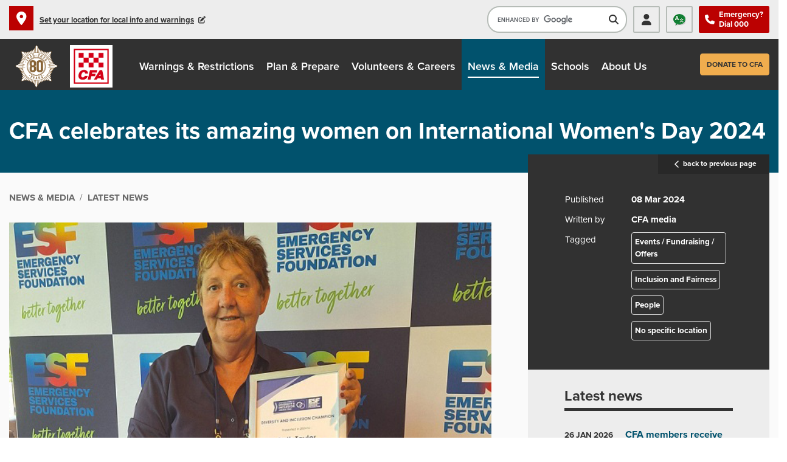

--- FILE ---
content_type: text/html; charset=utf-8
request_url: https://news.cfa.vic.gov.au/news/cfa-celebrates-its-amazing-women-on-international-women-s-day-2024
body_size: 99611
content:

<!DOCTYPE html>
    <html lang="en">
    <head id="ctl00_ctl00_ctl00_Head1"><title>
	CFA celebrates its amazing women on International Women's Day 2024 | CFA News & Media
</title><meta charset="utf-8" /><meta http-equiv="X-UA-Compatible" content="IE=edge" /><meta name="viewport" content="width=device-width, initial-scale=1, maximum-scale=1" />
  <meta name="description" content="This International Women’s Day (IWD) CFA acknowledges and celebrates our women members who are part of the 1,200+ brigades that protect Victorian communities each and every day." />

  <meta name="generator" content="elcomCMS - http://elcomCMS.com" />

  <meta property="og:image" content="http://news.cfa.vic.gov.au/Images/UserUploadedImages/301/DWThumbnail-101_13076_08Mar2024094213_Beth-Taylor.jpg" />

  <meta property="og:type" content="article" />

  <meta property="og:url" content="http://news.cfa.vic.gov.au/news/cfa-celebrates-its-amazing-women-on-international-women-s-day-2024" />

  <meta property="og:description" content="This International Women’s Day (IWD) CFA acknowledges and celebrates our women members who are part of the 1,200+ brigades that protect Victorian communities each and every day." />

  <meta property="og:title" content="CFA celebrates its amazing women on International Women&#39;s Day 2024" />

  <link rel="canonical" href="http://news.cfa.vic.gov.au/news/cfa-celebrates-its-amazing-women-on-international-women-s-day-2024" />
<link rel="icon" type="image/x-icon" href="/Images/UserUploadedImages/11/CFA_logo.png" /><link rel="stylesheet" href="https://use.typekit.net/caz3cey.css" /><link href="/ecthemes/4/css/font-awesome?_zv=20250828544" type="text/css" rel="stylesheet" media="all" /><link href="/ecthemes/4/css/theme-bundle?_zv=20250828544" type="text/css" rel="stylesheet" media="all" /><link href="/ecthemes/4/css/cfa-news.min.css?_zv=20250828544" type="text/css" rel="stylesheet" media="all" /><link href="/ecthemes/3/css/print.min.css?_zv=20250828544" type="text/css" rel="stylesheet" media="print,pdf" /><script src="/include/js/jquery-3.7.1.min.js?_zv=20250828544" type="text/javascript" ></script>
<script src="https://maps.googleapis.com/maps/api/js?v=3.exp&callback=Function.prototype&key=AIzaSyA70jg31Qj1NYGl-NNzrOiXhJHc26RE3aQ&libraries=marker&libraries=places,marker&v=weekly&_zv=20250828544" type="text/javascript" ></script>
<script src="/cfa/include/js/moment-with-locales-min.js?_zv=20250828544" type="text/javascript" ></script>
<script src="/cfa/include/js/cfalocationcommon.js?_zv=20250828544" type="text/javascript" ></script>
<script src="/cfa/include/js/cfatoplocation.js?_zv=20250828544" type="text/javascript" ></script>
<script src="/cfa/include/js/cfafirebansandratingscommon.js?_zv=20250828544" type="text/javascript" ></script>
<script type="text/javascript">function cleanUpBots() { 
$.each($('.widget a[href*="__bot="]'),function() { try { $(this).attr('href', $(this).attr('href').replace('__bot=1&amp;', '').replace('__bot=1&', '')); } catch (err) { } })  
$.each($('article a[href*="__bot="]'),function() { try { $(this).attr('href', $(this).attr('href').replace('__bot=1&amp;', '').replace('__bot=1&', '')); } catch (err) { } }) 
 } 
$(document).ready(function () {cleanUpBots(); }); 
</script>


<script type='text/javascript' src='https://platform-api.sharethis.com/js/sharethis.js#property=602f43a54f313700125448a9&product=inline-share-buttons' async='async'></script>





<!-- Google Tag Manager -->
<script>(function(w,d,s,l,i){w[l]=w[l]||[];w[l].push({'gtm.start':
new Date().getTime(),event:'gtm.js'});var f=d.getElementsByTagName(s)[0],
j=d.createElement(s),dl=l!='dataLayer'?'&l='+l:'';j.async=true;j.src=
'https://www.googletagmanager.com/gtm.js?id='+i+dl;f.parentNode.insertBefore(j,f);
})(window,document,'script','dataLayer','GTM-MKH9KMH5');</script>
<!-- End Google Tag Manager -->
<!-- Microsoft Clarity -->
<script type="text/javascript">
    (function(c,l,a,r,i,t,y){
        c[a]=c[a]||function(){(c[a].q=c[a].q||[]).push(arguments)};
        t=l.createElement(r);t.async=1;t.src="https://www.clarity.ms/tag/"+i;
        y=l.getElementsByTagName(r)[0];y.parentNode.insertBefore(t,y);
    })(window, document, "clarity", "script", "of6fbng03l");
</script>
<!-- End Microsoft Clarity -->

<style>
@media (min-width:0) and (max-width:1123px){
	#header .navbar-brand{margin-left:0!important;}
}
@media (min-width:1124px) and (max-width:1327px){
	#header #main-nav{padding-left:194px;}
}
@media (min-width:1328px) and (max-width:1399px){
	#header #main-nav{padding-left:224px;}
}
@media (min-width:1400px){
	#header #main-nav{padding:0 0 0 224px;}
}
@media (max-width: 767px) {
    #header #header-search {
        top: 90px;
    }
}
</style>

    <link href="/Telerik.Web.UI.WebResource.axd?d=2iijwIu5IWRkUCvoN6MsXi0KXwwcNAGc8tw-VgMTBn88FulK2FzGbt4zm32xNrevyN12MHv8nhh217OJ6o7S9D600ekUJr9pfqi1ZgYMnRZYgbeesGOMZdvaptfxb6jzdUzzizwwls7Qg0DnLgM3oA2&amp;t=638841414637275692&amp;compress=1&amp;_TSM_CombinedScripts_=%3b%3bCMDotNet.Skins%3aen-AU%3a4c33b43e-a0ce-4a2c-b23f-424dac98f908%3a301aceb2%3bCMDotNet%3aen-AU%3a533ca29f-0aaf-4910-a996-cf719bbc84d0%3a3f20b406%3a9e22565c%3bCMDotNet.Skins%3aen-AU%3a4c33b43e-a0ce-4a2c-b23f-424dac98f908%3ab5dc755c" type="text/css" rel="stylesheet" /></head>
    <body id="ctl00_ctl00_ctl00_BodyTag" class="cm-article26063">
<!-- Google Tag Manager (noscript) -->
<noscript><iframe src=https://www.googletagmanager.com/ns.html?id=GTM-MKH9KMH5
height="0" width="0" style="display:none;visibility:hidden"></iframe></noscript>
<!-- End Google Tag Manager (noscript) -->
        <form method="post" action="./cfa-celebrates-its-amazing-women-on-international-women-s-day-2024" id="aspnetForm">
<div class="aspNetHidden">
<input type="hidden" name="returnurlforpage" id="returnurlforpage" value="/news/cfa-celebrates-its-amazing-women-on-international-women-s-day-2024" />
<input type="hidden" name="ctl00_ctl00_ctl00_ctl12_TSSM" id="ctl00_ctl00_ctl00_ctl12_TSSM" value="" />
<input type="hidden" name="ctl00_ctl00_ctl00_rsm_TSM" id="ctl00_ctl00_ctl00_rsm_TSM" value="" />
<input type="hidden" name="__EVENTTARGET" id="__EVENTTARGET" value="" />
<input type="hidden" name="__EVENTARGUMENT" id="__EVENTARGUMENT" value="" />
<input type="hidden" name="__VIEWSTATE" id="__VIEWSTATE" value="/[base64]" />
</div>

<script type="text/javascript">
//<![CDATA[
var theForm = document.forms['aspnetForm'];
if (!theForm) {
    theForm = document.aspnetForm;
}
function __doPostBack(eventTarget, eventArgument) {
    if (!theForm.onsubmit || (theForm.onsubmit() != false)) {
        theForm.__EVENTTARGET.value = eventTarget;
        theForm.__EVENTARGUMENT.value = eventArgument;
        theForm.submit();
    }
}
//]]>
</script>


<script src="/WebResource.axd?d=zBhJ3Y1omh-gkz6P0JK-F05gVNjavhm8IgbfJnUtT0AUMqUfNhfc3vwBjHa97ul6qikx0Ak8a1aZn_tjruK1CDIF96gkF7-qRd-AB2H-Bdc1&amp;t=638901896248157332" type="text/javascript"></script>


<script src="/Telerik.Web.UI.WebResource.axd?_TSM_HiddenField_=ctl00_ctl00_ctl00_rsm_TSM&amp;compress=1&amp;_TSM_CombinedScripts_=%3b%3bSystem.Web.Extensions%2c+Version%3d4.0.0.0%2c+Culture%3dneutral%2c+PublicKeyToken%3d31bf3856ad364e35%3aen-AU%3aa8328cc8-0a99-4e41-8fe3-b58afac64e45%3aea597d4b%3ab25378d2" type="text/javascript"></script>
<div class="aspNetHidden">

	<input type="hidden" name="__VIEWSTATEGENERATOR" id="__VIEWSTATEGENERATOR" value="541A68AF" />
	<input type="hidden" name="__EVENTVALIDATION" id="__EVENTVALIDATION" value="/wEdAAR98X8Uw0NHMKlmN9cJb4bta/2XBnFtYn4pbzV7PVCHnhzhPbktS2+M8zOtYa6anT9Cvh4MznTD5fXFgktYaOplnWv0ODOHywCooztN/EwmkhGQWMNLxBBH0KNZiAiH43k=" />
</div>
            


            
            <header id="header" class="header-sticky" role="banner">
                <div class="header-top bg-shade">
                    <div class="skip-link">
                        <a href="#page-content" class="sr-only sr-only-focusable">Skip to main content</a>
                    </div>
                    <div class="container">
                        <div class="row">
                            <div class="col-12 d-flex justify-content-between">
                                <div class="header-top-left">
                                    <input type="hidden" name="ctl00$ctl00$ctl00$ctl15$hdSetLocationAdminEmail" id="hdSetLocationAdminEmail" value="digitalworkflow@cfa.vic.gov.au" /><input type="hidden" name="ctl00$ctl00$ctl00$ctl15$hdViewLocationArticleURL" id="hdViewLocationArticleURL" value="/home/local-information" /><input type="hidden" name="ctl00$ctl00$ctl00$ctl15$hdFLocationCacheDuration" id="hdFLocationCacheDuration" value="10" />
    <div class="header-location d-flex">        
        <div id="dvTopLocalInformationDetails" class="location-details-control d-flex flex-grow-1">
            <div id="dvTopSetLocation" class="set-location d-flex align-items-center d-none" aria-hidden="true">
                <span class="icon icon-only icon-small icon-section icon-solid icon-location bg-primary"></span>
                <p class="no-margin">
                    <button type="button" class="btn no-padding d-inline-block collapsed" data-toggle="collapse" data-target="#location-change" aria-pressed="false" aria-controls="location-change" aria-expanded="false" onclick="javascript: cfalocationcommon.showLocationWindow('set','2');"><span class="d-inline-block">Set your location for local info and warnings</span><span class="icon icon-only icon-tiny icon-edit"></span></button>
                </p>
            </div>
            <div id="dvChosenLocation" class="chosen-location d-block d-none" aria-hidden="true" role="status">
                <span class="icon icon-only icon-small icon-section icon-solid icon-location bg-primary"></span>
                <p class="no-margin">
                    <span id="spnProgress" class="place-info d-none bold" aria-hidden="true">Please wait while local information is set...</span>
                    <button type="button" class="btn no-padding d-inline-block collapsed" data-toggle="collapse" data-target="#location-change" aria-pressed="false" aria-controls="location-change" aria-expanded="false" onclick="javascript: cfalocationcommon.showLocationWindow('set','2');"><span id="spnTopPlaceInformation" class="place-info d-inline-block bold"></span><span class="icon icon-only icon-tiny icon-edit"></span></button>
                </p>
                <p class="view-local-link no-margin">
                    <a href="https://www.cfa.vic.gov.au/home/local-information" id="viewLocalInfoLink" class="view-local-info">View local information</span></a>
                </p>
            </div>
            <div id="dvAddLocation">
    <div id="location-change" class="collapse" aria-hidden="true">
        <div class="no-border-rad border-left border-primary border-thicker bg-section">
            <div class="no-border bg-primary pad-tb pad-lr-mid">
                <h2 class="smallest mar-tb">Set your location</h2>
                <button type="button" class="btn btn-primary icon icon-only icon-thin icon-cross" data-toggle="collapse" data-target="#location-change" aria-pressed="false" aria-controls="location-change" aria-expanded="false">Close location setup</button>
            </div>
            <div class="location-search padding-top-mid padding-bottom pad-lr-mid">
                <label for="txtPlaces" class="sr-only">Enter a location</label>
                <input id="txtPlaces" name="txtPlaces" type="text" class="form-control bg-shade no-border no-border-rad req" placeholder="Address, suburb, or postcode" />
            </div>
            <div class="text-left no-border no-padding-top padding-bottom-mid pad-lr-mid no-margin">
                <button type="button" class="btn btn-dark btn-sm btn-use-device-loc" onclick="javascript: cfalocationcommon.getDeviceLocation();"><span class="icon icon-tiny icon-only icon-location"></span><span class="d-inline-block">Use device location</span></button>
                <button type="button" class="btn btn-secondary btn-sm btn-save" onclick="javascript: cfalocationcommon.doGeocode();">Save</button>
            </div>
        </div>
    </div>
</div>
<div id="dvFirstTimeInformation" class="modal-extra bg-tertiary padding-all-mid d-none" aria-hidden="true"><p>What local CFA information can I see?</p>
<ul>
    <li>Fire Danger Ratings and TFBs in your district</li>
    <li>Your nearest Neighbourhood Safer Places and Community Fire Refuges</li>
    <li>Community safety meetings and events near you</li>
    <li>Your local brigades</li>
</ul></div>
            <div class="local-info-details d-none" aria-hidden="true">
                <div class="local-rating d-flex">
                    <p id="dvTodayFDR" class="local-rating-today fdrRating">
                        <span class="d-block">Fire Danger Rating</span>
                        <span class="fdr-rating d-block bold smallest uppercase"></span>
                    </p>
                    <p id="dvTomorrowFDR" class="local-rating-tom fdrRating">
                        <span class="d-block">Tomorrow</span>
                        <span class="fdr-rating d-block bold smallest uppercase"></span>
                    </p>
                </div>
            </div>
        </div>
    </div>



                                </div>
                                <div class="header-top-right d-flex justify-content-end align-items-stretch">
                                    <div id="header-search" class="main-site collapse navbar-collapse" aria-expanded="true" aria-hidden="false">
                                        

        <!--<fieldset class="no-border no-margin no-padding">
    <legend class="sr-only">Search the site</legend>
    <label for="site-search" class="sr-only">Search</label>
    <input id="site-search" class="form-control" type="text" placeholder="I'm looking for..." />
    <button type="button" id="search-button" class="btn btn-dark" target="_blank">Search</button>
</fieldset>-->

<script async src="https://cse.google.com/cse.js?cx=007470774627677061817:dlnj871qkl4">
</script>
<div class="gcse-searchbox-only"></div>
    

                                    </div>
                                    

        <ul id="header-links" class="no-list d-flex">
    <li class="members d-flex align-items-stretch"><a href="/my-dashboard" class="d-flex align-items-center" title="Members Login"><span class="icon icon-left icon-tiny icon-fill icon-person py-0">Members Login</span></a></li>
    <li class="lang d-flex align-items-stretch"><a href="https://www.cfa.vic.gov.au/about-us/publications/fire-safety-translations" class="d-flex align-items-center" title="Languages"><span class="icon icon-left icon-tiny icon-fill icon-languages py-0">Languages</span></a></li>
</ul>
<p class="no-margin bg-primary d-flex align-items-center"><span class="icon icon-left icon-tiny icon-phone d-block py-0">Emergency? <br>Dial 000</span></p>
    


        
    

                                </div>
                            </div>
                        </div>
                    </div>
                </div>
                <div class="header-main bg-dark">
                    <div class="container">
                        <div class="row">
                            <div class="col-12">
                                <nav id="main-nav" class="navbar d-flex flex-nowrap align-items-center" role="navigation" aria-label="main navigation">
                                    <div id="header-icon" class="shadow">
                                        

        <a class="navbar-brand m-0" href="https://www.cfa.vic.gov.au/80-years" title="Learn more about CFA 80 year anniversary"><img src="/Images/UserUploadedImages/17/CFA-80years-colour.png" alt="CFA 80 years logo" style="border: 0px solid;" /></a><a class="navbar-brand m-0" href="https://www.cfa.vic.gov.au/" title="Visit homepage"><img src="/images/UserUploadedImages/11/cfa-logo.fw.png" alt="CFA logo" style="border: 0px solid;" /></a>
    


        <style>
#header .navbar-brand {background-color: transparent;}
#header .navbar-brand:first-child, #header .navbar-brand img {background:transparent;}
#header #header-icon {box-shadow: none !important;}

@media (min-width: 1124px) {
    body.menu-stick #header.header-sticky #main-nav {
        padding-left: 164px;
    }
}
@media (max-width: 1123px) {
    #header .header-top .row {
        width: 100%;
    }
}
@media (max-width: 365px) {
    #header .navbar-brand {
        padding: 5px;
        width: 40px;
        height: 60px;
    }
}
</style>
    

                                    </div>
                                    <button type="button" class="btn btn-dark icon icon-only icon-search navbar-toggler" data-toggle="collapse" data-target="#header-search" aria-pressed="false" aria-controls="header-search" aria-expanded="false">
                                        <span class="sr-only">Toggle search</span>
                                    </button>
                                    <button type="button" class="btn btn-section icon icon-only icon-menu navbar-toggler" data-toggle="collapse" data-target="#site-nav" aria-pressed="false" aria-controls="site-nav" aria-expanded="false">
                                        <span class="sr-only">Toggle navigation</span>
                                    </button>
                                    <div id="site-nav" class="collapse navbar-collapse" aria-expanded="true" aria-hidden="false">
                                        <ul class="hmenu menu20">
   <li class="iFOL253 first"><a href="https://www.cfa.vic.gov.au/warnings-restrictions"><span>Warnings &amp; Restrictions</span></a>
   <ul>
         <li class="iFOL3834 first"><a href="https://www.cfa.vic.gov.au/warnings-restrictions/fire-bans-ratings-and-restrictions"><span>Fire Bans, Ratings and Restrictions</span></a>
         <ul>
                  <li class="iFOL258 first"><a href="https://www.cfa.vic.gov.au/warnings-restrictions/total-fire-bans-fire-danger-ratings"><span>Total Fire Bans and Fire Danger Ratings</span></a>
                  <ul>
                              <li class="iFOL2465 first last"><a href="https://www.cfa.vic.gov.au/warnings-restrictions/total-fire-bans-fire-danger-ratings/bans-ratings-faqs"><span>Bans &amp; Ratings FAQs</span></a>
                              </li>
                              
                  </ul>
                  </li>
                  <li class="iFOL2464"><a href="https://www.cfa.vic.gov.au/warnings-restrictions/total-fire-bans-fire-danger-ratings/can-i-or-cant-i"><span>Can I or Can&#39;t I?</span></a>
                  </li>
                  <li class="iFOL2463"><a href="https://www.cfa.vic.gov.au/warnings-restrictions/total-fire-bans-fire-danger-ratings/about-fire-danger-ratings"><span>About Fire Danger Ratings</span></a>
                  </li>
                  <li class="iFOL2462"><a href="https://www.cfa.vic.gov.au/warnings-restrictions/total-fire-bans-fire-danger-ratings/about-total-fire-bans"><span>About Total Fire Bans</span></a>
                  </li>
                  <li class="iFOL2466 last"><a href="https://www.cfa.vic.gov.au/warnings-restrictions/total-fire-bans-fire-danger-ratings/history-of-tfbs"><span>History of TFBs</span></a>
                  </li>
                  
         </ul>
         </li>
         <li class="iFOL3831"><a href="https://www.cfa.vic.gov.au/warnings-restrictions/emergency-information-and-services"><span>Emergency Information and Services</span></a>
         <ul>
                  <li class="iFOL257 first"><a href="https://www.cfa.vic.gov.au/warnings-restrictions/about-warnings"><span>About Warnings</span></a>
                  </li>
                  <li class="iFOL2460"><a href="https://www.cfa.vic.gov.au/warnings-restrictions/about-warnings/community-alert-sirens"><span>Community Alert Sirens</span></a>
                  </li>
                  <li class="iFOL2461"><a href="https://www.cfa.vic.gov.au/warnings-restrictions/about-warnings/information-services"><span>Information Services</span></a>
                  </li>
                  <li class="iFOL448 last"><a href="https://www.cfa.vic.gov.au/warnings-restrictions/road-closures"><span>Road Closures</span></a>
                  <ul>
                              <li class="iFOL2471 first last"><a href="https://www.cfa.vic.gov.au/warnings-restrictions/road-closures/road-closures-traffic-management-points-faqs"><span>Road Closures (Traffic Management Points) - FAQs</span></a>
                              </li>
                              
                  </ul>
                  </li>
                  
         </ul>
         </li>
         <li class="iFOL3835"><a href="https://www.cfa.vic.gov.au/warnings-restrictions/fire-danger-period"><span>Fire Danger Period</span></a>
         <ul>
                  <li class="iFOL259 first"><a href="https://www.cfa.vic.gov.au/warnings-restrictions/fire-danger-period/fire-restriction-dates"><span>Fire Restriction Dates</span></a>
                  </li>
                  <li class="iFOL2468"><a href="https://www.cfa.vic.gov.au/warnings-restrictions/fire-danger-period-restrictions/about-the-fire-danger-period"><span>About the Fire Danger Period</span></a>
                  </li>
                  <li class="iFOL2467 last"><a href="https://www.cfa.vic.gov.au/warnings-restrictions/fire-danger-period-restrictions/gazetted-details"><span>Gazetted Details</span></a>
                  </li>
                  
         </ul>
         </li>
         <li class="iFOL260"><a href="https://www.cfa.vic.gov.au/warnings-restrictions/fire-permits"><span>Fire Permits</span></a>
         <ul>
                  <li class="iFOL3836 first"><a href="https://www.cfa.vic.gov.au/warnings-restrictions/fire-permits/about-fire-permits"><span>About Fire Permits</span></a>
                  </li>
                  <li class="iFOL2469"><a href="https://www.cfa.vic.gov.au/warnings-restrictions/fire-permits/fire-danger-period-permits"><span>Fire Danger Period Permits</span></a>
                  </li>
                  <li class="iFOL2470 last"><a href="https://www.cfa.vic.gov.au/warnings-restrictions/fire-permits/total-fire-ban-permits"><span>Total Fire Ban Permits</span></a>
                  </li>
                  
         </ul>
         </li>
         <li class="iFOL261 last"><a href="https://www.cfa.vic.gov.au/warnings-restrictions/fire-districts"><span>Find Your Fire District</span></a>
         </li>
         
   </ul>
   </li>
   <li class="iFOL254"><a href="https://www.cfa.vic.gov.au/plan-prepare"><span>Plan &amp; Prepare</span></a>
   <ul>
         <li class="iFOL3845 first"><a href="https://www.cfa.vic.gov.au/plan-prepare/bushfire-basics"><span>Bushfire Basics</span></a>
         <ul>
                  <li class="iFOL262 first"><a href="https://www.cfa.vic.gov.au/plan-prepare/am-i-at-risk"><span>Am I at risk?</span></a>
                  </li>
                  <li class="iFOL2490"><a href="https://www.cfa.vic.gov.au/plan-prepare/am-i-at-risk/how-fire-behaves"><span>How Fire Behaves</span></a>
                  </li>
                  <li class="iFOL2491"><a href="https://www.cfa.vic.gov.au/plan-prepare/am-i-at-risk/radiant-heat"><span>Radiant Heat</span></a>
                  </li>
                  <li class="iFOL2492"><a href="https://www.cfa.vic.gov.au/plan-prepare/am-i-at-risk/grassfires-rural"><span>Grassfires - Rural</span></a>
                  </li>
                  <li class="iFOL2493"><a href="https://www.cfa.vic.gov.au/plan-prepare/am-i-at-risk/grassfires-near-cities-and-towns"><span>Grassfires - Near Cities and Towns</span></a>
                  </li>
                  <li class="iFOL2494 last"><a href="https://www.cfa.vic.gov.au/plan-prepare/am-i-at-risk/campfires"><span>Campfires</span></a>
                  </li>
                  
         </ul>
         </li>
         <li class="iFOL263"><a href="https://www.cfa.vic.gov.au/plan-prepare/your-local-area-info-and-advice"><span>Your Local Area - Info and Advice</span></a>
         <ul>
                  <li class="iFOL2495 first"><a href="https://www.cfa.vic.gov.au/plan-prepare/your-local-area-info-and-advice/cfa-local-find-local-area-information"><span>CFA Local - Find Local Area Information</span></a>
                  </li>
                  <li class="iFOL2496"><a href="https://www.cfa.vic.gov.au/plan-prepare/your-local-area-info-and-advice/fire-preparation-meetings"><span>Fire Preparation Meetings</span></a>
                  </li>
                  <li class="iFOL2497"><a href="https://www.cfa.vic.gov.au/plan-prepare/your-local-area-info-and-advice/practical-bushfire-planning-workshop"><span>Practical Bushfire Planning Workshop</span></a>
                  </li>
                  <li class="iFOL2498"><a href="https://www.cfa.vic.gov.au/plan-prepare/your-local-area-info-and-advice/community-fireguard"><span>Community Fireguard</span></a>
                  </li>
                  <li class="iFOL2499"><a href="https://www.cfa.vic.gov.au/plan-prepare/your-local-area-info-and-advice/community-led-action-plans"><span>Community Led Action Plans</span></a>
                  </li>
                  <li class="iFOL2500"><a href="https://www.cfa.vic.gov.au/plan-prepare/your-local-area-info-and-advice/vicemergency-app"><span>VicEmergency App</span></a>
                  </li>
                  <li class="iFOL2501"><a href="https://www.cfa.vic.gov.au/plan-prepare/your-local-area-info-and-advice/neighbourhood-safer-places"><span>Neighbourhood Safer Places</span></a>
                  </li>
                  <li class="iFOL2502"><a href="https://www.cfa.vic.gov.au/plan-prepare/your-local-area-info-and-advice/private-bushfire-shelters-or-bunkers"><span>Private Bushfire Shelters or Bunkers</span></a>
                  </li>
                  <li class="iFOL2503"><a href="https://www.cfa.vic.gov.au/plan-prepare/your-local-area-info-and-advice/evacuation"><span>Evacuation</span></a>
                  </li>
                  <li class="iFOL2504"><a href="https://www.cfa.vic.gov.au/plan-prepare/your-local-area-info-and-advice/community-fire-refuges"><span>Community Fire Refuges</span></a>
                  </li>
                  <li class="iFOL2505 last"><a href="https://www.cfa.vic.gov.au/plan-prepare/your-local-area-info-and-advice/e-learning"><span>E-learning</span></a>
                  </li>
                  
         </ul>
         </li>
         <li class="iFOL264"><a href="https://www.cfa.vic.gov.au/plan-prepare/before-and-during-a-fire"><span>Before and During a Fire</span></a>
         <ul>
                  <li class="iFOL2506 first"><a href="https://www.cfa.vic.gov.au/plan-prepare/before-and-during-a-fire/your-guide-to-survival"><span>Your Guide to Survival</span></a>
                  </li>
                  <li class="iFOL2507"><a href="https://www.cfa.vic.gov.au/plan-prepare/before-and-during-a-fire/leave-early"><span>Leave Early</span></a>
                  </li>
                  <li class="iFOL2508"><a href="https://www.cfa.vic.gov.au/plan-prepare/before-and-during-a-fire/your-bushfire-plan"><span>Your Bushfire Plan</span></a>
                  </li>
                  <li class="iFOL2509"><a href="https://www.cfa.vic.gov.au/plan-prepare/before-and-during-a-fire/fire-ready-kit"><span>Fire Ready Kit</span></a>
                  </li>
                  <li class="iFOL2510"><a href="https://www.cfa.vic.gov.au/plan-prepare/before-and-during-a-fire/pets-and-bushfires"><span>Pets and Bushfires</span></a>
                  </li>
                  <li class="iFOL2511"><a href="https://www.cfa.vic.gov.au/plan-prepare/before-and-during-a-fire/back-up-plans"><span>Back Up Plans</span></a>
                  </li>
                  <li class="iFOL2512 last"><a href="https://www.cfa.vic.gov.au/plan-prepare/before-and-during-a-fire/defending-your-property"><span>Defending your property</span></a>
                  </li>
                  
         </ul>
         </li>
         <li class="iFOL1039"><a href="https://www.cfa.vic.gov.au/plan-prepare/how-to-prepare-your-property"><span>How to Prepare Your Property</span></a>
         <ul>
                  <li class="iFOL2514 first"><a href="https://www.cfa.vic.gov.au/plan-prepare/how-to-prepare-your-property/clearing-trees-and-vegetation"><span>Clearing Trees and Vegetation</span></a>
                  </li>
                  <li class="iFOL2515"><a href="https://www.cfa.vic.gov.au/plan-prepare/how-to-prepare-your-property/landscaping"><span>Landscaping</span></a>
                  </li>
                  <li class="iFOL2516"><a href="https://www.cfa.vic.gov.au/plan-prepare/how-to-prepare-your-property/home-improvements"><span>Home Improvements</span></a>
                  </li>
                  <li class="iFOL2517"><a href="https://www.cfa.vic.gov.au/plan-prepare/how-to-prepare-your-property/burning-off"><span>Burning Off</span></a>
                  </li>
                  <li class="iFOL2518 last"><a href="https://www.cfa.vic.gov.au/plan-prepare/how-to-prepare-your-property/farms"><span>Farms</span></a>
                  </li>
                  
         </ul>
         </li>
         <li class="iFOL1040"><a href="https://www.cfa.vic.gov.au/plan-prepare/fires-in-the-home"><span>Fires in the Home</span></a>
         <ul>
                  <li class="iFOL3846 first"><a href="https://www.cfa.vic.gov.au/plan-prepare/fires-in-the-home/about-house-fires"><span>About House Fires</span></a>
                  </li>
                  <li class="iFOL2519"><a href="https://www.cfa.vic.gov.au/plan-prepare/fires-in-the-home/home-fire-safety-checklist"><span>Home Fire Safety Checklist</span></a>
                  </li>
                  <li class="iFOL2521"><a href="https://www.cfa.vic.gov.au/plan-prepare/fires-in-the-home/escape-plans"><span>Escape Plans</span></a>
                  </li>
                  <li class="iFOL2523"><a href="https://www.cfa.vic.gov.au/plan-prepare/fires-in-the-home/fire-safety-in-apartment-buildings"><span>Fire safety in apartment buildings</span></a>
                  </li>
                  <li class="iFOL2526"><a href="https://www.cfa.vic.gov.au/plan-prepare/fires-in-the-home/smoke-alarms"><span>Smoke Alarms</span></a>
                  </li>
                  <li class="iFOL3847"><a href="https://www.cfa.vic.gov.au/plan-prepare/fires-in-the-home/charging-and-battery-safety"><span>Charging and battery safety</span></a>
                  </li>
                  <li class="iFOL2529"><a href="https://www.cfa.vic.gov.au/plan-prepare/fires-in-the-home/barbeque-fire-safety"><span>Barbeque Fire Safety</span></a>
                  </li>
                  <li class="iFOL2531"><a href="https://www.cfa.vic.gov.au/plan-prepare/fires-in-the-home/early-fire-safe-program"><span>Early Fire Safe Program</span></a>
                  </li>
                  <li class="iFOL2533"><a href="https://www.cfa.vic.gov.au/plan-prepare/fires-in-the-home/reduce-the-risk-program"><span>Reduce The Risk Program</span></a>
                  </li>
                  <li class="iFOL2535"><a href="https://www.cfa.vic.gov.au/plan-prepare/fires-in-the-home/basic-home-fire-safety-training-materials"><span>Basic Home Fire Safety Training Materials</span></a>
                  </li>
                  <li class="iFOL2538"><a href="https://www.cfa.vic.gov.au/plan-prepare/fires-in-the-home/fire-risks-of-hoarding"><span>Fire Risks of Hoarding</span></a>
                  </li>
                  <li class="iFOL2543 last"><a href="https://www.cfa.vic.gov.au/plan-prepare/fires-in-the-home/after-the-fire"><span>After the Fire</span></a>
                  </li>
                  
         </ul>
         </li>
         <li class="iFOL1041"><a href="https://www.cfa.vic.gov.au/plan-prepare/building-planning-regulations"><span>Building, Planning &amp; Regulations</span></a>
         <ul>
                  <li class="iFOL2547 first"><a href="https://www.cfa.vic.gov.au/plan-prepare/building-planning-regulations/planning-controls"><span>Planning Controls</span></a>
                  </li>
                  <li class="iFOL2550"><a href="https://www.cfa.vic.gov.au/plan-prepare/building-planning-regulations/caravan-park-fire-safety"><span>Caravan Park Fire Safety</span></a>
                  </li>
                  <li class="iFOL2557"><a href="https://www.cfa.vic.gov.au/plan-prepare/building-planning-regulations/dangerous-goods"><span>Dangerous Goods</span></a>
                  </li>
                  <li class="iFOL2558"><a href="https://www.cfa.vic.gov.au/plan-prepare/building-planning-regulations/fire-equipment-maintenance"><span>Fire Equipment Maintenance</span></a>
                  </li>
                  <li class="iFOL2561"><a href="https://www.cfa.vic.gov.au/plan-prepare/building-planning-regulations/alarm-systems"><span>Alarm Systems</span></a>
                  </li>
                  <li class="iFOL2562"><a href="https://www.cfa.vic.gov.au/plan-prepare/building-planning-regulations/regulation-129"><span>Regulation 129</span></a>
                  </li>
                  <li class="iFOL2564"><a href="https://www.cfa.vic.gov.au/plan-prepare/building-planning-regulations/electric-line-vegetation-clearance"><span>Electric Line Vegetation Clearance</span></a>
                  </li>
                  <li class="iFOL2566 last"><a href="https://www.cfa.vic.gov.au/plan-prepare/building-planning-regulations/renewable-energy-fire-safety"><span>Renewable Energy Fire Safety</span></a>
                  </li>
                  
         </ul>
         </li>
         <li class="iFOL1042"><a href="https://www.cfa.vic.gov.au/plan-prepare/my-cfa"><span>My CFA</span></a>
         </li>
         <li class="iFOL1043 last"><a href="https://www.cfa.vic.gov.au/plan-prepare/deaf-emergency-info"><span>Deaf Emergency Info</span></a>
         </li>
         
   </ul>
   </li>
   <li class="iFOL255"><a href="https://www.cfa.vic.gov.au/volunteers-careers"><span>Volunteers &amp; Careers</span></a>
   <ul>
         <li class="iFOL265 first"><a href="https://www.cfa.vic.gov.au/volunteers-careers/volunteer-with-cfa"><span>Volunteer with CFA</span></a>
         <ul>
                  <li class="iFOL3848 first"><a href="https://www.cfa.vic.gov.au/volunteers-careers/volunteer-with-cfa/come-join-us"><span>Come join us</span></a>
                  </li>
                  <li class="iFOL3099"><a href="https://www.cfa.vic.gov.au/volunteers-careers/volunteer-with-cfa/apply-to-volunteer"><span>Apply to Volunteer</span></a>
                  </li>
                  <li class="iFOL3100"><a href="https://www.cfa.vic.gov.au/volunteers-careers/volunteer-with-cfa/what-volunteer-roles-can-i-do"><span>What volunteer roles can I do</span></a>
                  </li>
                  <li class="iFOL3101"><a href="https://www.cfa.vic.gov.au/volunteers-careers/volunteer-with-cfa/who-can-become-a-volunteer"><span>Who can become a volunteer</span></a>
                  </li>
                  <li class="iFOL3102"><a href="https://www.cfa.vic.gov.au/volunteers-careers/volunteer-with-cfa/what-can-i-expect-as-a-volunteer"><span>What can I expect as a volunteer?</span></a>
                  </li>
                  <li class="iFOL2472"><a href="https://www.cfa.vic.gov.au/volunteers-careers/volunteer-with-cfa/junior-volunteers"><span>Junior Volunteers</span></a>
                  </li>
                  <li class="iFOL2473"><a href="https://www.cfa.vic.gov.au/volunteers-careers/volunteer-with-cfa/volunteer-faqs"><span>Volunteer FAQs</span></a>
                  </li>
                  <li class="iFOL2474 last"><a href="https://www.cfa.vic.gov.au/volunteers-careers/volunteer-with-cfa/employers-of-volunteers"><span>Employers of Volunteers</span></a>
                  </li>
                  
         </ul>
         </li>
         <li class="iFOL266"><a href="https://www.cfa.vic.gov.au/volunteers-careers/working-at-cfa"><span>Working at CFA</span></a>
         <ul>
                  <li class="iFOL3849 first"><a href="https://www.cfa.vic.gov.au/volunteers-careers/working-at-cfa/come-work-with-us"><span>Come work with us</span></a>
                  </li>
                  <li class="iFOL2475"><a href="https://www.cfa.vic.gov.au/volunteers-careers/working-at-cfa/jobs-at-cfa"><span>Jobs at CFA</span></a>
                  </li>
                  <li class="iFOL2476"><a href="https://www.cfa.vic.gov.au/volunteers-careers/working-at-cfa/how-to-apply"><span>How to Apply</span></a>
                  </li>
                  <li class="iFOL2477"><a href="https://www.cfa.vic.gov.au/volunteers-careers/working-at-cfa/recruitment-process"><span>Recruitment process</span></a>
                  </li>
                  <li class="iFOL2478 last"><a href="https://www.cfa.vic.gov.au/volunteers-careers/working-at-cfa/operational-support"><span>Operational Support</span></a>
                  </li>
                  
         </ul>
         </li>
         <li class="iFOL267 last"><a href="https://www.cfa.vic.gov.au/volunteers-careers/health-and-wellbeing"><span>Health and Wellbeing</span></a>
         <ul>
                  <li class="iFOL3850 first"><a href="https://www.cfa.vic.gov.au/volunteers-careers/health-and-wellbeing/support-for-cfa-members/support-services-for-cfa-members"><span>Support Services for CFA Members</span></a>
                  </li>
                  <li class="iFOL2479"><a href="https://www.cfa.vic.gov.au/volunteers-careers/health-and-wellbeing/support-services-for-family-of-cfa-members"><span>Support Services for family of CFA members</span></a>
                  </li>
                  <li class="iFOL2480"><a href="https://www.cfa.vic.gov.au/volunteers-careers/health-and-wellbeing/presumptive-rights-compensation-cancer-claims"><span>Presumptive Rights Compensation / Cancer Claims</span></a>
                  </li>
                  <li class="iFOL2481 last"><a href="https://www.cfa.vic.gov.au/volunteers-careers/health-and-wellbeing/cfa-fiskville-health-surveillance-program"><span>CFA Fiskville Health Surveillance Program</span></a>
                  </li>
                  
         </ul>
         </li>
         
   </ul>
   </li>
   <li class="iFOL205"><a href="/news-media"><span>News &amp; Media</span></a>
   <ul>
         <li class="iFOL232 first"><a href="/news-media/latest-news"><span>Latest News</span></a>
         </li>
         <li class="iFOL233 last"><a href="/news-media/media-room"><span>Media Room</span></a>
         <ul>
                  <li class="iFOL614 first"><a href="/information-for-journalists"><span>Information for journalists</span></a>
                  </li>
                  <li class="iFOL1683 last"><a href="/social-media"><span>Social media</span></a>
                  </li>
                  
         </ul>
         </li>
         
   </ul>
   </li>
   <li class="iFOL256"><a href="https://www.cfa.vic.gov.au/schools"><span>Schools</span></a>
   <ul>
         <li class="iFOL268 first"><a href="https://www.cfa.vic.gov.au/schools/secondary-schools"><span>Secondary Schools</span></a>
         <ul>
                  <li class="iFOL3851 first"><a href="https://www.cfa.vic.gov.au/schools/secondary-schools/lesson-plans-and-resources"><span>Lesson plans and resources</span></a>
                  </li>
                  <li class="iFOL2482"><a href="https://www.cfa.vic.gov.au/schools/secondary-schools/lesson-support-resources"><span>Lesson Support Resources</span></a>
                  </li>
                  <li class="iFOL2483 last"><a href="https://www.cfa.vic.gov.au/schools/secondary-schools/disaster-resilience-education-victoria"><span>Disaster Resilience Education Victoria</span></a>
                  </li>
                  
         </ul>
         </li>
         <li class="iFOL269"><a href="https://www.cfa.vic.gov.au/schools/primary-schools"><span>Primary Schools</span></a>
         <ul>
                  <li class="iFOL3852 first"><a href="https://www.cfa.vic.gov.au/schools/primary-schools/lesson-plans-and-resources"><span>Lesson plans and resources</span></a>
                  </li>
                  <li class="iFOL2484"><a href="https://www.cfa.vic.gov.au/schools/primary-schools/activities"><span>Activities</span></a>
                  </li>
                  <li class="iFOL2485"><a href="https://www.cfa.vic.gov.au/schools/primary-schools/fact-sheets"><span>Fact Sheets</span></a>
                  </li>
                  <li class="iFOL2486 last"><a href="https://www.cfa.vic.gov.au/schools/primary-schools/fire-safe-kids"><span>Fire Safe Kids</span></a>
                  </li>
                  
         </ul>
         </li>
         <li class="iFOL270"><a href="https://www.cfa.vic.gov.au/schools/resources-for-schools-at-risk-of-fire"><span>Resources For Schools at Risk of Fire</span></a>
         </li>
         <li class="iFOL1044 last"><a href="https://www.cfa.vic.gov.au/schools/english-as-additional-language"><span>English as Additional Language</span></a>
         <ul>
                  <li class="iFOL2487 first"><a href="https://www.cfa.vic.gov.au/schools/english-as-additional-language/understanding-cfa"><span>Part 1 - Understanding CFA</span></a>
                  </li>
                  <li class="iFOL2488"><a href="https://www.cfa.vic.gov.au/schools/english-as-additional-language/home-fire-safety"><span>Part 2 - Home Fire Safety</span></a>
                  </li>
                  <li class="iFOL2489 last"><a href="https://www.cfa.vic.gov.au/schools/english-as-additional-language/outdoor-fire-safety"><span>Part 3 - Outdoor Fire Safety</span></a>
                  </li>
                  
         </ul>
         </li>
         
   </ul>
   </li>
   <li class="iFOL453 last"><a href="https://www.cfa.vic.gov.au/about-us"><span>About Us</span></a>
   <ul>
         <li class="iFOL3853 first"><a href="https://www.cfa.vic.gov.au/about-us/cfa-events"><span>CFA Events</span></a>
         <ul>
                  <li class="iFOL1049 first"><a href="https://www.cfa.vic.gov.au/about-us/whats-on"><span>What&#39;s On</span></a>
                  </li>
                  <li class="iFOL2574"><a href="https://www.cfa.vic.gov.au/about-us/whats-on/cfa-open-days"><span>CFA Open days</span></a>
                  </li>
                  <li class="iFOL2575"><a href="https://www.cfa.vic.gov.au/about-us/whats-on/fire-safety-programs"><span>Fire Safety Programs</span></a>
                  </li>
                  <li class="iFOL2576 last"><a href="https://www.cfa.vic.gov.au/about-us/whats-on/state-championships-celebrating-cfa"><span>State Championships - Celebrating CFA</span></a>
                  </li>
                  
         </ul>
         </li>
         <li class="iFOL1048"><a href="https://www.cfa.vic.gov.au/about-us/publications"><span>Publications</span></a>
         <ul>
                  <li class="iFOL2565 first"><a href="https://www.cfa.vic.gov.au/about-us/publications/plan-and-prepare-publications"><span>Plan and Prepare Publications</span></a>
                  </li>
                  <li class="iFOL2567"><a href="https://www.cfa.vic.gov.au/about-us/publications/reports-and-policies"><span>Reports and Policies</span></a>
                  </li>
                  <li class="iFOL2568"><a href="https://www.cfa.vic.gov.au/about-us/publications/guides-for-businesses-and-councils"><span>Guides for Businesses and Councils</span></a>
                  </li>
                  <li class="iFOL2569"><a href="https://www.cfa.vic.gov.au/about-us/publications/brigade-magazine"><span>Brigade Magazine</span></a>
                  </li>
                  <li class="iFOL2559"><a href="https://www.cfa.vic.gov.au/about-us/our-vision-and-mission/annual-report"><span>Annual Report</span></a>
                  </li>
                  <li class="iFOL2570"><a href="https://www.cfa.vic.gov.au/about-us/publications/other-languages-lote"><span>Other Languages (LOTE)</span></a>
                  </li>
                  <li class="iFOL2571"><a href="https://www.cfa.vic.gov.au/about-us/publications/audio-files-and-podcasts"><span>Audio Files and Podcasts</span></a>
                  </li>
                  <li class="iFOL2572"><a href="https://www.cfa.vic.gov.au/about-us/publications/easy-english-versions"><span>Easy English Versions</span></a>
                  </li>
                  <li class="iFOL2573 last"><a href="https://www.cfa.vic.gov.au/about-us/publications/emergency-response-times"><span>Emergency Response Times</span></a>
                  </li>
                  
         </ul>
         </li>
         <li class="iFOL2527"><a href="https://www.cfa.vic.gov.au/about-us/fundraising-and-partnerships"><span>Fundraising and Partnerships</span></a>
         <ul>
                  <li class="iFOL3336 first"><a href="https://www.cfa.vic.gov.au/about-us/fundraising-and-partnerships/donate-to-cfa"><span>Donate to CFA</span></a>
                  <ul>
                              <li class="iFOL3337 first"><a href="https://www.cfa.vic.gov.au/about-us/fundraising-and-partnerships/donate-to-cfa/cfa-brigades-donations-fund"><span>CFA &amp; Brigades Donations Fund</span></a>
                              </li>
                              <li class="iFOL3338"><a href="https://www.cfa.vic.gov.au/about-us/fundraising-and-partnerships/donate-to-cfa/cfa-public-fund"><span>CFA Public Fund</span></a>
                              </li>
                              <li class="iFOL3071 last"><a href="https://www.cfa.vic.gov.au/about-us/support-partnerships/where-your-donations-go"><span>Where Your Donations Go</span></a>
                              </li>
                              
                  </ul>
                  </li>
                  <li class="iFOL2522"><a href="https://www.cfa.vic.gov.au/about-us/support-partnerships/fundraise-for-cfa"><span>Fundraise for CFA</span></a>
                  </li>
                  <li class="iFOL3070"><a href="https://www.cfa.vic.gov.au/about-us/support-partnerships/sponsor-cfa"><span>Sponsor CFA</span></a>
                  </li>
                  <li class="iFOL2528 last"><a href="https://www.cfa.vic.gov.au/about-us/who-we-are/partnering-with-cfa"><span>Partnering with CFA</span></a>
                  </li>
                  
         </ul>
         </li>
         <li class="iFOL3854"><a href="https://www.cfa.vic.gov.au/about-us/your-cfa"><span>Your CFA</span></a>
         <ul>
                  <li class="iFOL454 first"><a href="https://www.cfa.vic.gov.au/about-us/who-we-are"><span>Who We Are</span></a>
                  </li>
                  <li class="iFOL2520"><a href="https://www.cfa.vic.gov.au/about-us/who-we-are/our-structure-board-cfa-act"><span>Our Structure, Board &amp; CFA Act</span></a>
                  </li>
                  <li class="iFOL2525"><a href="https://www.cfa.vic.gov.au/about-us/who-we-are/brigades-of-cfa"><span>Brigades of CFA</span></a>
                  </li>
                  <li class="iFOL2530"><a href="https://www.cfa.vic.gov.au/about-us/who-we-are/cfa-at-a-glance"><span>CFA at a Glance</span></a>
                  </li>
                  <li class="iFOL3098"><a href="https://www.cfa.vic.gov.au/about-us/who-we-are/our-vision-and-strategy"><span>Our Vision and Strategy</span></a>
                  </li>
                  <li class="iFOL2540"><a href="https://www.cfa.vic.gov.au/about-us/who-we-are/governance-and-regulations"><span>Governance and Regulations</span></a>
                  </li>
                  <li class="iFOL456 last"><a href="https://www.cfa.vic.gov.au/about-us/where-we-are"><span>Where We Are</span></a>
                  <ul>
                              <li class="iFOL2554 first last"><a href="https://www.cfa.vic.gov.au/about-us/where-we-are/cfa-and-frv-boundaries"><span>CFA and FRV Boundaries</span></a>
                              </li>
                              
                  </ul>
                  </li>
                  
         </ul>
         </li>
         <li class="iFOL455"><a href="https://www.cfa.vic.gov.au/about-us/what-we-do"><span>What We Do</span></a>
         <ul>
                  <li class="iFOL3855 first"><a href="https://www.cfa.vic.gov.au/about-us/what-we-do/our-community-role-in-fire-safety"><span>Our Community Role in Fire Safety</span></a>
                  </li>
                  <li class="iFOL3097"><a href="https://www.cfa.vic.gov.au/about-us/what-we-do/emergency-response"><span>Emergency Response</span></a>
                  </li>
                  <li class="iFOL2544"><a href="https://www.cfa.vic.gov.au/about-us/what-we-do/talking-with-the-community"><span>Talking with the Community</span></a>
                  </li>
                  <li class="iFOL2542"><a href="https://www.cfa.vic.gov.au/about-us/what-we-do/training-centres"><span>Training Centres</span></a>
                  </li>
                  <li class="iFOL2545"><a href="https://www.cfa.vic.gov.au/about-us/what-we-do/stations-and-trucks"><span>Stations and Trucks</span></a>
                  </li>
                  <li class="iFOL2546"><a href="https://www.cfa.vic.gov.au/about-us/what-we-do/planned-burns"><span>Planned Burns</span></a>
                  </li>
                  <li class="iFOL2548"><a href="https://www.cfa.vic.gov.au/about-us/what-we-do/grassland-curing-observations"><span>Grassland Curing Observations</span></a>
                  </li>
                  <li class="iFOL2549"><a href="https://www.cfa.vic.gov.au/about-us/what-we-do/forest-industry-plantations"><span>Forest Industry Observations</span></a>
                  </li>
                  <li class="iFOL2553"><a href="https://www.cfa.vic.gov.au/about-us/what-we-do/environmental-services"><span>Environmental Services</span></a>
                  </li>
                  <li class="iFOL3856"><a href="https://www.cfa.vic.gov.au/about-us/what-we-do/fighting-fires-around-transmission-lines/fighting-fires-around-transmission-lines"><span>Fighting fires around transmission lines</span></a>
                  </li>
                  <li class="iFOL2551 last"><a href="https://www.cfa.vic.gov.au/about-us/what-we-do/programs"><span>Programs</span></a>
                  </li>
                  
         </ul>
         </li>
         <li class="iFOL3083"><a href="https://www.cfa.vic.gov.au/about-us/what-we-value"><span>What We Value</span></a>
         <ul>
                  <li class="iFOL3093 first"><a href="https://www.cfa.vic.gov.au/about-us/what-we-value/our-values-and-behaviours"><span>Our Values and Behaviours</span></a>
                  </li>
                  <li class="iFOL2539"><a href="https://www.cfa.vic.gov.au/about-us/what-we-value/diversity-and-inclusion"><span>Diversity and Inclusion</span></a>
                  </li>
                  <li class="iFOL3094"><a href="https://www.cfa.vic.gov.au/about-us/what-we-value/child-safety-cfa"><span>Child Safety at CFA</span></a>
                  </li>
                  <li class="iFOL3095"><a href="https://www.cfa.vic.gov.au/about-us/what-we-value/external-review-of-culture-and-issues-management"><span>External Review of Culture and Issues Management</span></a>
                  </li>
                  <li class="iFOL3096 last"><a href="https://www.cfa.vic.gov.au/about-us/what-we-value/fiskville-redress-scheme"><span>Fiskville Redress Scheme</span></a>
                  </li>
                  
         </ul>
         </li>
         <li class="iFOL2534"><a href="https://www.cfa.vic.gov.au/about-us/history-major-fires"><span>History &amp; Major Fires</span></a>
         <ul>
                  <li class="iFOL2536 first"><a href="https://www.cfa.vic.gov.au/about-us/who-we-are/major-fires"><span>Major Fires</span></a>
                  </li>
                  <li class="iFOL3080"><a href="https://www.cfa.vic.gov.au/about-us/history-major-fires/history-timeline"><span>History Timeline</span></a>
                  </li>
                  <li class="iFOL3081"><a href="https://www.cfa.vic.gov.au/about-us/history-major-fires/roll-of-honour"><span>Roll of Honour</span></a>
                  </li>
                  <li class="iFOL3082 last"><a href="https://www.cfa.vic.gov.au/about-us/history-major-fires/firefighters-memorial"><span>Firefighters Memorial</span></a>
                  </li>
                  
         </ul>
         </li>
         <li class="iFOL2532"><a href="https://www.cfa.vic.gov.au/about-us/cfa-medals"><span>CFA Medals</span></a>
         <ul>
                  <li class="iFOL3072 first"><a href="https://www.cfa.vic.gov.au/about-us/cfa-medals/kings-police-and-fire-service-medal"><span>King&#39;s Police and Fire Service Medal</span></a>
                  </li>
                  <li class="iFOL3073"><a href="https://www.cfa.vic.gov.au/about-us/cfa-medals/queens-fire-service-medal"><span>Queen&#39;s Fire Service Medal</span></a>
                  </li>
                  <li class="iFOL3074"><a href="https://www.cfa.vic.gov.au/about-us/cfa-medals/australian-fire-service-medal"><span>Australian Fire Service Medal</span></a>
                  </li>
                  <li class="iFOL3075"><a href="https://www.cfa.vic.gov.au/about-us/cfa-medals/valor-medal"><span>Valor Medal</span></a>
                  </li>
                  <li class="iFOL3076"><a href="https://www.cfa.vic.gov.au/about-us/cfa-medals/national-medal"><span>National Medal</span></a>
                  </li>
                  <li class="iFOL3077"><a href="https://www.cfa.vic.gov.au/about-us/cfa-medals/national-emergency-medal"><span>National Emergency Medal</span></a>
                  </li>
                  <li class="iFOL3078"><a href="https://www.cfa.vic.gov.au/about-us/cfa-medals/cfa-service-award"><span>CFA Service Award</span></a>
                  </li>
                  <li class="iFOL3079 last"><a href="https://www.cfa.vic.gov.au/about-us/cfa-medals/spirit-of-cfa-awards"><span>Spirit of CFA Awards</span></a>
                  </li>
                  
         </ul>
         </li>
         <li class="iFOL1045 last"><a href="https://www.cfa.vic.gov.au/about-us/working-with-other-agencies"><span>Working With Other Agencies</span></a>
         <ul>
                  <li class="iFOL2555 first"><a href="https://www.cfa.vic.gov.au/about-us/working-with-other-agencies/who-does-what"><span>Who Does What</span></a>
                  </li>
                  <li class="iFOL2556 last"><a href="https://www.cfa.vic.gov.au/about-us/working-with-other-agencies/working-together"><span>Working Together</span></a>
                  </li>
                  
         </ul>
         </li>
         
   </ul>
   </li>
   
</ul>

                                    </div>
                                    <a class="donate-btn ml-3 flex-shrink-0 btn btn-warning" href="https://www.cfa.vic.gov.au/about-us/fundraising-and-partnerships/donate-to-cfa" title="Donate to CFA">Donate to CFA</a>
                                </nav>
                            </div>
                        </div>
                    </div>
                </div>
            </header>
            <main id="page-content" class="bg-light" role="main">
                
<div class="content-header bg-tertiary">
    <div class="container">
        <div class="row">
            <div class="col-lg-12 col-md-12 col-sm-12 col-12 pad-tb-mid">
                <h1 class="no-margin pad-tb">CFA celebrates its amazing women on International Women&#39;s Day 2024</h1>
            </div>
        </div>
    </div>
</div>

<section class="padding-bottom-full news-article">
    <div class="container">
        <div class="row">
            <article class="col-lg-8 col-12 padding-top-mid">
                <div class="breadcrumbs padding-bottom-mid uppercase small">
                    <p id="breadcrumblabel">You are here:</p>
                    <ol itemscope="" itemtype="https://schema.org/BreadcrumbList" class="breadcrumb" aria-labelledby="breadcrumblabel">
                        <li itemprop="itemListElement" itemscope="" itemtype="https://schema.org/ListItem"><a itemprop="item" href="/news-media"><span itemprop="name">News &amp; Media</span></a><meta itemprop="position" content="1">&nbsp;&nbsp;/&nbsp;&nbsp;</li>
                        <li itemprop="itemListElement" itemscope="" itemtype="https://schema.org/ListItem"><a itemprop="item" href="/news-media/latest-news"><span itemprop="name">Latest News</span></a><meta itemprop="position" content="2"></li>
                    </ol>
                </div>
                <div class="content-area padding-right-mid">
                    

        <p class="uploadedImg"><img src="/Images/UserUploadedImages/301/101_13076_08Mar2024094213_Beth-Taylor.jpg" alt="Member News image" title="Member News image" />
<em></em></p>
<p>&nbsp;</p>
<h3>This International Women&#8217;s Day (IWD) CFA acknowledges and celebrates our women members who are part of the 1,200+ brigades that protect Victorian communities each and every day.</h3>
<p>&nbsp;</p>
<p><p>With this year’s theme of <i>Inspire Inclusion </i>we recognise the contribution of CFA’s women who make up 23 per cent of our volunteer base, including 18 per cent in brigade leadership roles.</p><p>This year we shine a light on some of these volunteers including Langwarrin Fire Brigade volunteer Sarah Goode who said she inspires others by working hard to provide an environment where all volunteers are welcomed and supported.</p><p>“I try to inspire people everyone I meet by recruiting them to be part of our organisation because we just get so much out of the CFA,” Sarah said.</p><p>“There is so much we get to learn and so many different communities we help, as well as the many different people we work with. You give so much, but you also get so much back.”</p><p>Katy Millard, Captain of Port Campbell Fire Brigade, and a member of CFA’s Women’s Advisory Committee, says she inspires others by setting an example.</p><p>“I’m the first female captain at my brigade and my brigade has been around for 70 years,” Katy said.</p><p>“I’m a really inclusive person so I like to listen to what people have got to say. Everyone has something of value to offer so I like to include everybody in conversations and everyone’s opinions – there is always an answer and way to achieve something –  you just need to listen to what everyone has to say.”</p><p>IWD is a chance to recognise the steps taken, acknowledge the work we have to do and celebrate the contributions that women make to society globally.</p><p>Locally, North West Region Brigade Support Officer Beth Taylor was named the winner of the Diversity and Inclusion Champion Award at yesterday’s Emergency Services Foundation IWD event. Beth was given the award for her outstanding leadership and tireless efforts to raise awareness of, and address, the need for equity, diversity and inclusion within CFA and the wider community.</p><p>CFA’s Women’s Advisory Committee was also highly commended in the Women’s Equality Initiative Award section for amplifying the voices of women across CFA, supporting them to share their experiences and encouraging solutions to improve the volunteer experience.</p><p>CFA CEO Natalie MacDonald said Beth’s award and the commendation were great achievements that highlighted CFA’s commitment to improving the volunteer experience for its women members.</p><p>“Over recent years, a number of programs have been implemented to ensure all members feel they have the ability and opportunity to thrive – including through our Women’s Advisory Committee, many women’s reference groups and networks, women-only training days and women leadership programs,” Natalie said.</p><p>“Inclusion has many facets and we continue to work on different programs and initiatives with the vision that no one is restricted by a lack of opportunities to be involved or empowered to undertake their important role within CFA.”</p><p>CFA Chief Officer Jason Heffernan said he remains focused on fostering an environment where women are able to reach their potential.</p><p>“Our recent volunteer recruitment campaign saw 31 per cent of applications received from women, and 60 per cent of these were for operational roles which was very promising,” Jason said.</p><p>In CFA women make up more than 12,000 roles within CFA including more than 4,470 in operational volunteer roles, more than 7,300 in non-operational volunteer roles and another 396 in CFA’s Junior program.</p><p>Together, we can work together for a more inclusive world for all. To find out more about International Women’s Day, click <a href="https://www.internationalwomensday.com/" data-mce-href="https://www.internationalwomensday.com/" data-mce-selected="inline-boundary">here.﻿</a></p></p>
<p>&nbsp;</p>
<div id="slide" class="flexslider">
<ul class="slides">
    <li><img src="/Images/UserUploadedImages/301/27021_16986_08Mar2024092533_ESF high commend.jpg" alt="Member News image" title="Member News image" /><em></em></li>
    <li>  <img src="/Images/UserUploadedImages/301/27021_16988_08Mar2024092533_ESF high commend - group shot.jpg" alt="Member News image" title="Member News image" /> <em></em></li>
    <li> <img src="/Images/UserUploadedImages/301/101_16990_08Mar2024094213_20240307_145317.jpg" alt="Member News image" title="Member News image" /> <em></em></li>
    <li>   <em></em></li>
    <li>  <em></em></li>
</ul>
</div>
<table class="hide">
    <tbody>
        <tr class="author">
            <th>Submitted by</th>
            <td>CFA media</td>
        </tr>
    </tbody>
</table>
    

                </div>
            </article>
            <aside id="sidebar" class="col-lg-4 col-12" role="complimentary">
                <section class="bg-dark padding-bottom-mid">
                    

        <div class="no-margin padding-bottom-mid d-flex justify-content-end">
    <a href="javascript:history.back();" class="btn btn-dark btn-sm no-border-rad lowercase"><span class="icon icon-tiny icon-only icon-dir-left"></span>back to previous page</a>
    <div class="sharethis-inline-share-buttons"></div>
</div>


    

                    <table class="mar-lr-full">
                        <tr  class="published"> 
                            <th>Published</th>
                            <td>08 Mar 2024</td>
                        </tr>
                       <tr  class="author">
                            <th>Written by</th>
                            <td>	CFA media</td>
                        </tr>
                        <tr  class="tagged">
                            <th>Tagged</th>
                            <td>
    
<ol class="taxon-output no-list d-flex flex-wrap smaller">
<li class='tagID23 style23'><a class='d-block border border-rad' href='/news-media/latest-news?RefineModule=720&retain=true&StartTax=23&StartDate=&Keywords=&RefineParent=1'>Events / Fundraising / Offers</a></li><li class='tagID42 style42'><a class='d-block border border-rad' href='/news-media/latest-news?RefineModule=720&retain=true&StartTax=42&StartDate=&Keywords=&RefineParent=1'>Inclusion and Fairness</a></li><li class='tagID46 style46'><a class='d-block border border-rad' href='/news-media/latest-news?RefineModule=720&retain=true&StartTax=46&StartDate=&Keywords=&RefineParent=1'>People</a></li><li class='tagID68 style68'><a class='d-block border border-rad' href='/news-media/latest-news?RefineModule=720&retain=true&StartTax=68&StartDate=&Keywords=&RefineParent=1'>No specific location</a></li>
</ol>

        
    
</td>
                        </tr>
                    </table>
                </section>
                <section class="bg-tertiary padding-top-mid padding-bottom-mid hide">

        
    
</section>
                <section class="sidebar-related bg-shade pad-lr-full pad-tb-mid">
                    <div class="widget" id="Widget724"><h2 class="border-bottom border-dark border-thick margin-bottom-mid"><a href="/news-media/latest-news">Latest news</a></h2>
<article class="border-bottom border-sm border-teal-dark padding-bottom margin-bottom d-flex flex-row-reverse flex-grow-1">
    <h3 class="no-margin no-padding normal bold flex-grow-1 tertiary">CFA members receive Australian Fire Service Medals</h3>
    <p class="news-date smallest uppercase m-0 p-0 margin-right bold flex-shrink-0"><span class="mainItemDate"><span class="mainItemDateDay">26</span>&nbsp;<span class="mainItemDateMonth">Jan</span>&nbsp;<span class="mainItemDateYear">2026</span></span></p>
    <a href="/news/cfa-members-receive-australian-fire-service-medals-94574" class="link-cover">Go to CFA members receive Australian Fire Service Medals</a>
</article>

<article class="border-bottom border-sm border-teal-dark padding-bottom margin-bottom d-flex flex-row-reverse flex-grow-1">
    <h3 class="no-margin no-padding normal bold flex-grow-1 tertiary">Respected leader honoured with AFSM</h3>
    <p class="news-date smallest uppercase m-0 p-0 margin-right bold flex-shrink-0"><span class="subItemDate"><span class="subItemDateDay">26</span>&nbsp;<span class="subItemDateMonth">Jan</span>&nbsp;<span class="subItemDateYear">2026</span></span></p>
    <a href="/news/respected-leader-honoured-with-afsm-94481" class="link-cover">Go to Respected leader honoured with AFSM</a>
</article>


<article class="border-bottom border-sm border-teal-dark padding-bottom margin-bottom d-flex flex-row-reverse flex-grow-1">
    <h3 class="no-margin no-padding normal bold flex-grow-1 tertiary">Experienced captain receives top honour</h3>
    <p class="news-date smallest uppercase m-0 p-0 margin-right bold flex-shrink-0"><span class="subItemDate"><span class="subItemDateDay">26</span>&nbsp;<span class="subItemDateMonth">Jan</span>&nbsp;<span class="subItemDateYear">2026</span></span></p>
    <a href="/news/experienced-captain-receives-top-honour" class="link-cover">Go to Experienced captain receives top honour</a>
</article>


<article class="border-bottom border-sm border-teal-dark padding-bottom margin-bottom d-flex flex-row-reverse flex-grow-1">
    <h3 class="no-margin no-padding normal bold flex-grow-1 tertiary">Highly-qualified operational leader and innovator receives AFSM</h3>
    <p class="news-date smallest uppercase m-0 p-0 margin-right bold flex-shrink-0"><span class="subItemDate"><span class="subItemDateDay">26</span>&nbsp;<span class="subItemDateMonth">Jan</span>&nbsp;<span class="subItemDateYear">2026</span></span></p>
    <a href="/news/highly-qualified-operational-leader-and-innovator-receives-afsm" class="link-cover">Go to Highly-qualified operational leader and innovator receives AFSM</a>
</article>


<article class="border-bottom border-sm border-teal-dark padding-bottom margin-bottom d-flex flex-row-reverse flex-grow-1">
    <h3 class="no-margin no-padding normal bold flex-grow-1 tertiary">Australian Fire Service Medal recognises trailblazing leadership</h3>
    <p class="news-date smallest uppercase m-0 p-0 margin-right bold flex-shrink-0"><span class="subItemDate"><span class="subItemDateDay">26</span>&nbsp;<span class="subItemDateMonth">Jan</span>&nbsp;<span class="subItemDateYear">2026</span></span></p>
    <a href="/news/australian-fire-service-medal-recognises-trailblazing-leadership" class="link-cover">Go to Australian Fire Service Medal recognises trailblazing leadership</a>
</article>


<article class="border-bottom border-sm border-teal-dark padding-bottom margin-bottom d-flex flex-row-reverse flex-grow-1">
    <h3 class="no-margin no-padding normal bold flex-grow-1 tertiary">Road rescue pioneer and wellbeing advocate honoured with AFSM</h3>
    <p class="news-date smallest uppercase m-0 p-0 margin-right bold flex-shrink-0"><span class="subItemDate"><span class="subItemDateDay">26</span>&nbsp;<span class="subItemDateMonth">Jan</span>&nbsp;<span class="subItemDateYear">2026</span></span></p>
    <a href="/news/road-rescue-pioneer-and-wellbeing-advocate-honoured-with-afsm" class="link-cover">Go to Road rescue pioneer and wellbeing advocate honoured with AFSM</a>
</article>


<article class="border-bottom border-sm border-teal-dark padding-bottom margin-bottom d-flex flex-row-reverse flex-grow-1">
    <h3 class="no-margin no-padding normal bold flex-grow-1 tertiary">Total Fire Ban for Northern Country, North Central, North East and East Gippsland</h3>
    <p class="news-date smallest uppercase m-0 p-0 margin-right bold flex-shrink-0"><span class="subItemDate"><span class="subItemDateDay">24</span>&nbsp;<span class="subItemDateMonth">Jan</span>&nbsp;<span class="subItemDateYear">2026</span></span></p>
    <a href="/news/total-fire-ban-for-northern-country-north-central-north-east-and-east-gippsland" class="link-cover">Go to Total Fire Ban for Northern Country, North Central, North East and East Gippsland</a>
</article>


<article class="border-bottom border-sm border-teal-dark padding-bottom margin-bottom d-flex flex-row-reverse flex-grow-1">
    <h3 class="no-margin no-padding normal bold flex-grow-1 tertiary">Total Fire Ban declared for all of Victoria tomorrow</h3>
    <p class="news-date smallest uppercase m-0 p-0 margin-right bold flex-shrink-0"><span class="subItemDate"><span class="subItemDateDay">23</span>&nbsp;<span class="subItemDateMonth">Jan</span>&nbsp;<span class="subItemDateYear">2026</span></span></p>
    <a href="/news/total-fire-ban-declared-for-all-of-victoria-tomorrow-94521" class="link-cover">Go to Total Fire Ban declared for all of Victoria tomorrow</a>
</article>


<article class="border-bottom border-sm border-teal-dark padding-bottom margin-bottom d-flex flex-row-reverse flex-grow-1">
    <h3 class="no-margin no-padding normal bold flex-grow-1 tertiary">How CFA supports cultural burning</h3>
    <p class="news-date smallest uppercase m-0 p-0 margin-right bold flex-shrink-0"><span class="subItemDate"><span class="subItemDateDay">22</span>&nbsp;<span class="subItemDateMonth">Jan</span>&nbsp;<span class="subItemDateYear">2026</span></span></p>
    <a href="/news/how-cfa-supports-cultural-burning" class="link-cover">Go to How CFA supports cultural burning</a>
</article>


<article class="border-bottom border-sm border-teal-dark padding-bottom margin-bottom d-flex flex-row-reverse flex-grow-1">
    <h3 class="no-margin no-padding normal bold flex-grow-1 tertiary">Honouring the heart of Redesdale brigade</h3>
    <p class="news-date smallest uppercase m-0 p-0 margin-right bold flex-shrink-0"><span class="subItemDate"><span class="subItemDateDay">21</span>&nbsp;<span class="subItemDateMonth">Jan</span>&nbsp;<span class="subItemDateYear">2026</span></span></p>
    <a href="/news/honouring-the-heart-of-redesdale-brigade" class="link-cover">Go to Honouring the heart of Redesdale brigade</a>
</article>


<p class="no-margin padding-top"><a href="/news-media/latest-news" class="btn btn-tertiary btn-sm">View all stories</a></p>
</div>
                </section>
            </aside>
        </div>
    </div>
</section>
<div class="widget" id="Widget744"><section id="related" class="news bg-blgr border-top border-secondary border-thicker text-center">
    <h2 class="uppercase normal bold tertiary pad-tb pad-lr-mid shadow">Related news</h2>
    <div class="container">
        <div class="row padding-top-full padding-bottom-mid align margin-over">

<div class="col-lg-4 col-md-4 col-12 d-flex padding-bottom-mid">
    <article class="d-flex flex-column-reverse justify-content-end flex-grow-1 text-left">
        <h3 class="no-margin padding-top">CFA members receive Australian Fire Service Medals</h3>
        <div style="background-image:url('/Images/UserUploadedImages/301/DWThumbnail-26519_13076_26Jan2026083641_News and Media Header Tile AFSM (1).png');" class="bg-image h-270 full"></div>
        <a class="link-cover" href="/news/cfa-members-receive-australian-fire-service-medals-94574">Go to CFA members receive Australian Fire Service Medals</a>
    </article>
</div>
<div class="col-lg-4 col-md-4 col-12 d-flex padding-bottom-mid">
    <article class="d-flex flex-column-reverse justify-content-end flex-grow-1 text-left">
        <h3 class="no-margin padding-top">Respected leader honoured with AFSM</h3>
        <div style="background-image:url('/Images/UserUploadedImages/301/DWThumbnail-35007_13076_22Jan2026143205_Brendan Blake.jpg');" class="bg-image h-270 full"></div>
        <a class="link-cover" href="/news/respected-leader-honoured-with-afsm-94481">Go to Respected leader honoured with AFSM</a>
    </article>
</div>

<div class="col-lg-4 col-md-4 col-12 d-flex padding-bottom-mid">
    <article class="d-flex flex-column-reverse justify-content-end flex-grow-1 text-left">
        <h3 class="no-margin padding-top">Experienced captain receives top honour</h3>
        <div style="background-image:url('/Images/UserUploadedImages/301/DWThumbnail-102_13076_23Jan2026100823_AFSM-Kelvin.jpg');" class="bg-image h-270 full"></div>
        <a class="link-cover" href="/news/experienced-captain-receives-top-honour">Go to Experienced captain receives top honour</a>
    </article>
</div>

        </div>
    </div>
</section>
</div>
<script type="text/javascript">
  $(document).ready(function() {
    $('.iFOL205').addClass('selected');
    $('.iFOL205 ul').addClass('selected');
    $('.iFOL232').addClass('selected');
  });
</script>


            </main>
            
     



            <footer id="footer" role="contentinfo">
                <h2 class="sr-only">Site Information</h2>
                <section id="social-section" class="padding-top-full padding-bottom-mid">
                    <div class="container">
                        <div class="row">
                            <div class="col-lg-4 col-12 margin-bottom-mid">
                                <h3 class="icon icon-left icon-small icon-phone icon-primary no-pad-tb"><span>Important</span> contacts</h3>
                                <div class="bg-section h-100 padding-all border-top border-mid border-dg">
                                    

        <table class="table table-borderless" border="0">
    <tbody>
        <tr>
            <td><strong>Emergency</strong></td>
            <td class="text-right"><a href="tel:000">Triple Zero (000)</a>
            </td>
        </tr>
        <tr>
            <td><strong>VicEmergency Hotline</strong></td>
            <td class="text-right"><a href="tel:1800226226">1800 226 226</a></td>
        </tr>
        <tr>
            <td><strong>Burn-off notification</strong></td>
            <td class="text-right"><a href="tel:1800668511">1800 668 511</a></td>
        </tr>
        <tr>
            <td><strong>CFA Headquarters</strong></td>
            <td class="text-right"><a href="tel:0392628444">(03) 9262 8444</a></td>
        </tr>
    </tbody>
</table>
    

                                    

        <p>8 Lakeside Drive<br />
Burwood East<br />
VIC Australia 3151</p>
<p><a href="https://www.cfa.vic.gov.au/contact" class="btn btn-sm btn-primary">View more contacts</a></p>
    

                                </div>
                            </div>
                            <div class="col-lg-4 col-12 margin-bottom-mid d-none d-sm-none d-md-block">
                                <h3 class="icon icon-left icon-small icon-facebook no-pad-tb"><span>Latest on</span> cfavic</h3>
                                <p class="m-0 p-0"><a id="facebook-link" href="https://www.facebook.com/cfavic/" class="sr-only sr-only-focusable" target="_blank">The Facebook feed is contained within an iframe and as such is not available via keyboard access. Please visit our Facebook page directly to view the latest feeds.</a></p>
                                <div id="facebook-iframe" role="alert" class="bg-section w-100 h-100 padding-all border-top border-mid border-dg">
                                    

        <div id="fb-root"></div>
<script async defer crossorigin="anonymous" src="https://connect.facebook.net/en_GB/sdk.js#xfbml=1&version=v9.0" nonce="3uj1Zwsk"></script>
<div class="fb-page" data-href="https://www.facebook.com/cfavic/" data-tabs="timeline" data-width="500" data-height="500" data-small-header="true" data-adapt-container-width="true" data-hide-cover="true" data-show-facepile="true"><blockquote cite="https://www.facebook.com/cfavic/" class="fb-xfbml-parse-ignore"><a href="https://www.facebook.com/cfavic/">CFA (Country Fire Authority)</a></blockquote></div>

    

                                </div>
                            </div>
                            <div class="col-lg-4 col-12 margin-bottom-mid d-none d-sm-none d-md-block">
                                <h3 class="icon icon-left icon-small icon-instagram no-pad-tb"><span>Follow</span> cfa_updates</h3>
                                <p class="m-0 p-0"><a id="instagram-link" href="https://www.instagram.com/cfavic" class="sr-only sr-only-focusable" target="_blank">The Instagram feed is contained within an iframe and as such is not available via keyboard access. Please visit our Instagram page directly to view the latest feeds.</a></p>
                                <div id="instagram-iframe" role="alert" class="bg-section h-100 padding-all border-top border-mid border-dg">
                                    

        <!--<p><a class="twitter-timeline" href="https://twitter.com/CFA_Updates?ref_src=twsrc%5Etfw" data-height="350">Tweets by CFA_Updates</a></p>
<script async src="https://platform.twitter.com/widgets.js" charset="utf-8"></script>
<p>We are currently experiencing issues with our embedded Twitter feed.</p>
<p>We are working to resolve the problem.</p>
<p>Thank you for your patience.</p>
-->
<blockquote class="instagram-media" data-instgrm-permalink="https://www.instagram.com/cfavic/?utm_source=ig_embed&amp;utm_campaign=loading" data-instgrm-version="14" style="background:#FFF; border:0; border-radius:3px; box-shadow:0 0 1px 0 rgba(0,0,0,0.5),0 1px 10px 0 rgba(0,0,0,0.15); margin: 1px; max-width:540px; min-width:326px; padding:0; width:99.375%; width:-webkit-calc(100% - 2px); width:calc(100% - 2px);">
<div style="padding:16px;"> <a href="https://www.instagram.com/cfavic/?utm_source=ig_embed&amp;utm_campaign=loading" style="background:#FFFFFF; line-height:0; padding:0 0; text-align:center; text-decoration:none; width:100%;" target="_blank"> </a>
<div style="padding: 19% 0;"><a href="https://www.instagram.com/cfavic/?utm_source=ig_embed&amp;utm_campaign=loading" style="background:#FFFFFF; line-height:0; padding:0 0; text-align:center; text-decoration:none; width:100%;" target="_blank"></a></div>
<div style="display:block; height:50px; margin:0 auto 12px; width:50px;"><a href="https://www.instagram.com/cfavic/?utm_source=ig_embed&amp;utm_campaign=loading" style="background:#FFFFFF; line-height:0; padding:0 0; text-align:center; text-decoration:none; width:100%;" target="_blank"><svg width="50px" height="50px" viewbox="0 0 60 60" version="1.1" xmlns="https://www.w3.org/2000/svg" xmlns:xlink="https://www.w3.org/1999/xlink"><g stroke="none" stroke-width="1" fill="none" fill-rule="evenodd"><g transform="translate(-511.000000, -20.000000)" fill="#000000"><g>
<path d="M556.869,30.41 C554.814,30.41 553.148,32.076 553.148,34.131 C553.148,36.186 554.814,37.852 556.869,37.852 C558.924,37.852 560.59,36.186 560.59,34.131 C560.59,32.076 558.924,30.41 556.869,30.41 M541,60.657 C535.114,60.657 530.342,55.887 530.342,50 C530.342,44.114 535.114,39.342 541,39.342 C546.887,39.342 551.658,44.114 551.658,50 C551.658,55.887 546.887,60.657 541,60.657 M541,33.886 C532.1,33.886 524.886,41.1 524.886,50 C524.886,58.899 532.1,66.113 541,66.113 C549.9,66.113 557.115,58.899 557.115,50 C557.115,41.1 549.9,33.886 541,33.886 M565.378,62.101 C565.244,65.022 564.756,66.606 564.346,67.663 C563.803,69.06 563.154,70.057 562.106,71.106 C561.058,72.155 560.06,72.803 558.662,73.347 C557.607,73.757 556.021,74.244 553.102,74.378 C549.944,74.521 548.997,74.552 541,74.552 C533.003,74.552 532.056,74.521 528.898,74.378 C525.979,74.244 524.393,73.757 523.338,73.347 C521.94,72.803 520.942,72.155 519.894,71.106 C518.846,70.057 518.197,69.06 517.654,67.663 C517.244,66.606 516.755,65.022 516.623,62.101 C516.479,58.943 516.448,57.996 516.448,50 C516.448,42.003 516.479,41.056 516.623,37.899 C516.755,34.978 517.244,33.391 517.654,32.338 C518.197,30.938 518.846,29.942 519.894,28.894 C520.942,27.846 521.94,27.196 523.338,26.654 C524.393,26.244 525.979,25.756 528.898,25.623 C532.057,25.479 533.004,25.448 541,25.448 C548.997,25.448 549.943,25.479 553.102,25.623 C556.021,25.756 557.607,26.244 558.662,26.654 C560.06,27.196 561.058,27.846 562.106,28.894 C563.154,29.942 563.803,30.938 564.346,32.338 C564.756,33.391 565.244,34.978 565.378,37.899 C565.522,41.056 565.552,42.003 565.552,50 C565.552,57.996 565.522,58.943 565.378,62.101 M570.82,37.631 C570.674,34.438 570.167,32.258 569.425,30.349 C568.659,28.377 567.633,26.702 565.965,25.035 C564.297,23.368 562.623,22.342 560.652,21.575 C558.743,20.834 556.562,20.326 553.369,20.18 C550.169,20.033 549.148,20 541,20 C532.853,20 531.831,20.033 528.631,20.18 C525.438,20.326 523.257,20.834 521.349,21.575 C519.376,22.342 517.703,23.368 516.035,25.035 C514.368,26.702 513.342,28.377 512.574,30.349 C511.834,32.258 511.326,34.438 511.181,37.631 C511.035,40.831 511,41.851 511,50 C511,58.147 511.035,59.17 511.181,62.369 C511.326,65.562 511.834,67.743 512.574,69.651 C513.342,71.625 514.368,73.296 516.035,74.965 C517.703,76.634 519.376,77.658 521.349,78.425 C523.257,79.167 525.438,79.673 528.631,79.82 C531.831,79.965 532.853,80.001 541,80.001 C549.148,80.001 550.169,79.965 553.369,79.82 C556.562,79.673 558.743,79.167 560.652,78.425 C562.623,77.658 564.297,76.634 565.965,74.965 C567.633,73.296 568.659,71.625 569.425,69.651 C570.167,67.743 570.674,65.562 570.82,62.369 C570.966,59.17 571,58.147 571,50 C571,41.851 570.966,40.831 570.82,37.631"></path>
</g></g></g></svg></a></div>
<div style="padding-top: 8px;"><a href="https://www.instagram.com/cfavic/?utm_source=ig_embed&amp;utm_campaign=loading" style="background:#FFFFFF; line-height:0; padding:0 0; text-align:center; text-decoration:none; width:100%;" target="_blank">
</a>
<div style="color:#3897f0; font-family:Arial,sans-serif; font-size:14px; font-style:normal; font-weight:550; line-height:18px;"><a href="https://www.instagram.com/cfavic/?utm_source=ig_embed&amp;utm_campaign=loading" style="background:#FFFFFF; line-height:0; padding:0 0; text-align:center; text-decoration:none; width:100%;" target="_blank">View profile on Instagram</a></div>
</div>
<div style="padding: 12.5% 0;"><a href="https://www.instagram.com/cfavic/?utm_source=ig_embed&amp;utm_campaign=loading" style="background:#FFFFFF; line-height:0; padding:0 0; text-align:center; text-decoration:none; width:100%;" target="_blank"></a></div>
<div style="display: flex; flex-direction: row; margin-bottom: 14px; align-items: center;"><a href="https://www.instagram.com/cfavic/?utm_source=ig_embed&amp;utm_campaign=loading" style="background:#FFFFFF; line-height:0; padding:0 0; text-align:center; text-decoration:none; width:100%;" target="_blank"></a></div>
</div>
</blockquote>
<script async src="//www.instagram.com/embed.js"></script>
    

                                </div>
                            </div>
                        </div>
                    </div>
                </section>
                <section id="footer-label" class="padding-top padding-bottom-mid bg-highlight border-secondary border-thicker border-top text-center">
                    <div class="container">
                        <div class="row justify-content-center">
                            

        <p>OUR COMMUNITY &bull; OUR CFA</p>
    

                        </div>
                    </div>
                </section>
                <section id="footer-top" class="pad-tb-mid bg-dark">
                    <div class="container">
                        <div class="row align">
                            <div class="col-lg-3 col-12 footer-top-left">
                                

        <ul class="no-list social pull-left">
    <li><a class="btn btn-link icon icon-only icon-small icon-facebook" href="https://www.facebook.com/cfavic/" target="_blank">Connect with us on Facebook</a></li>
    <li><a class="btn btn-link icon icon-only icon-small icon-youtube" href="https://www.youtube.com/user/cfavic" target="_blank">Connect with us on Youtube</a></li>
    <li><a class="btn btn-link icon icon-only icon-small icon-instagram" href="https://www.instagram.com/cfavic" target="_blank">Connect with us on Instagram</a></li>
    <li><a class="btn btn-link icon icon-only icon-small icon-twitter" href="https://twitter.com/CFA_Updates" target="_blank">Connect with us on Twitter</a></li>
    <li><a class="btn btn-link icon icon-only icon-small icon-linkedin" href="https://au.linkedin.com/company/cfavic" target="_blank">Connect with us on LinkedIn</a></li>
    <li><a class="btn btn-link icon icon-only icon-small icon-rss" href="https://www.cfa.vic.gov.au/rss-feeds">Connect with us via RSS</a></li>
</ul>
    

                            </div>
                            <div class="col-lg-6 col-12 footer-top-mid text-center padding-top">
                                

        <div class="padding-top padding-left padding-right margin-bottom" style="padding-bottom: 2px; border-radius:5px;">
<p><em>We acknowledge Aboriginal and Torres Strait Islander people as the Traditional Custodians of the land. We pay our respects to Elders, past and present.</em></p>
<p><img src="/Images/UserUploadedImages/18/aboriginal-torres-strait-flag.png" alt="Aboriginal and Torres Strait Islander Flags" style="border: 0px solid; height: 30px;" /></p>
</div>
<p>We are committed to inclusive communities.<br />
CFA is a child safe organisation.</p>
    


            <div id="language-slider" class="flexslider text-left" aria-label="Other language information. Use the esc to exit out of the language slider.">
        <ul class="footerslider no-list slides">
            <li><a href="https://www.cfa.vic.gov.au/about-us/publications/other-languages-lote" title="Amharic">Amharic / <span lang="am">ኣማርኛ</span></a></li>
            <li><a href="https://www.cfa.vic.gov.au/about-us/publications/other-languages-lote" title="Arabic">Arabic /  <span lang="ar">اsلعربية<span></a></li>
            <li><a href="https://www.cfa.vic.gov.au/about-us/publications/other-languages-lote" title="Assyrian">Assyrian / ܐܵܬ݂ܘܼܪܵܝܲܐ </a></li>
            <li><a href="https://www.cfa.vic.gov.au/about-us/publications/other-languages-lote" title="Burmese">Burmese / <span lang="my">မြန်မာစာ</span></a></li>
            <li><a href="https://www.cfa.vic.gov.au/about-us/publications/other-languages-lote" title="Chinese – Simplified">Chinese – Simplified / <span lang="zh-Hans">简体中文</span></a></li>
            <li><a href="https://www.cfa.vic.gov.au/about-us/publications/other-languages-lote" title="Chinese – Traditional">Chinese – Traditional / <span lang="zh-Hant">繁体中文</span></a></li>
            <li><a href="https://www.cfa.vic.gov.au/about-us/publications/other-languages-lote" title="Croatian">Croatian / <span lang="hr">Hrvatski</span></a></li>
            <li><a href="https://www.cfa.vic.gov.au/about-us/publications/other-languages-lote" title="Dari">Dari / درى</a></li>
            <li><a href="https://www.cfa.vic.gov.au/about-us/publications/other-languages-lote" title="Dinka">Dinka / Thuɔŋjäŋ</a></li>
            <li><a href="https://www.cfa.vic.gov.au/about-us/publications/other-languages-lote" title="Fijian">Fijian / <span lang="fj">Na vosa vaka-Viti</span></a></li>
            <li><a href="https://www.cfa.vic.gov.au/about-us/publications/other-languages-lote" title="French">French / <span lang="fr">français</span></a></li>
            <li><a href="https://www.cfa.vic.gov.au/about-us/publications/other-languages-lote" title="German">German / <span lang="de">Deutsch</span></a></li>
            <li><a href="https://www.cfa.vic.gov.au/about-us/publications/other-languages-lote" title="Greek">Greek / <span lang="el">ελληνικά</span></a></li>
            <li><a href="https://www.cfa.vic.gov.au/about-us/publications/other-languages-lote" title="Hindi">Hindi / <span lang="hi">हिन्दी</span></a></li>
            <li><a href="https://www.cfa.vic.gov.au/about-us/publications/other-languages-lote" title="Indonesian">Indonesian / <span lang="id">Bahasa Indonesia</span></a></li>
            <li><a href="https://www.cfa.vic.gov.au/about-us/publications/other-languages-lote" title="Italian">Italian / <span lang="it">italiano</span></a></li>
            <li><a href="https://www.cfa.vic.gov.au/about-us/publications/other-languages-lote" title="Japanese">Japanese / <span lang="ja">日本語</span></a></li>
            <li><a href="https://www.cfa.vic.gov.au/about-us/publications/other-languages-lote" title="Karen">Karen / ကညီကျိာ်</a></li>
            <li><a href="https://www.cfa.vic.gov.au/about-us/publications/other-languages-lote" title="Khmer">Khmer / <span lang="km">ភាសាខ្មែរ</span></a></li>
            <li><a href="https://www.cfa.vic.gov.au/about-us/publications/other-languages-lote" title="Korean">Korean / <span lang="ko">한국어</span></a></li>
            <li><a href="https://www.cfa.vic.gov.au/about-us/publications/other-languages-lote" title="Macedonian">Macedonian / <span lang="mk">македонски</span></a></li>
            <li><a href="https://www.cfa.vic.gov.au/about-us/publications/other-languages-lote" title="Malay">Malay / <span lang="ms">Bahasa Melayu</span></a></li>
            <li><a href="https://www.cfa.vic.gov.au/about-us/publications/other-languages-lote" title="Maltese">Maltese / <span lang="mt">পহাড়িযা / पहाड़िया</span></a></li>
            <li><a href="https://www.cfa.vic.gov.au/about-us/publications/other-languages-lote" title="Nepali">Nepali / <span lang="ne">नेपाली</span></a></li>
            <li><a href="https://www.cfa.vic.gov.au/about-us/publications/other-languages-lote" title="Pashto">Pashto / <span lang="ps">پښتو</span></a></li>
            <li><a href="https://www.cfa.vic.gov.au/about-us/publications/other-languages-lote" title="Persian">Persian / <span lang="fa">فارسی</span></a></li>
            <li><a href="https://www.cfa.vic.gov.au/about-us/publications/other-languages-lote" title="Polish">Polish / <span lang="pl">polski</span></a></li>
            <li><a href="https://www.cfa.vic.gov.au/about-us/publications/other-languages-lote" title="Punjabi">Punjabi / <span lang="pa">ਪੰਜਾਬੀ</span></a></li>
            <li><a href="https://www.cfa.vic.gov.au/about-us/publications/other-languages-lote" title="Russian">Russian / <span lang="ru">Русский язык</span></a></li>
            <li><a href="https://www.cfa.vic.gov.au/about-us/publications/other-languages-lote" title="Serbian">Serbian / <span lang="sr">српски</span></a></li>
            <li><a href="https://www.cfa.vic.gov.au/about-us/publications/other-languages-lote" title="Sinhalese">Sinhalese / <span lang="si">සිංහල</span></a></li>
            <li><a href="https://www.cfa.vic.gov.au/about-us/publications/other-languages-lote" title="Somali">Somali / <span lang="so">Soomaali</span></a></li>
            <li><a href="https://www.cfa.vic.gov.au/about-us/publications/other-languages-lote" title="Spanish">Spanish / <span lang="es">español</span></a></li>
            <li><a href="https://www.cfa.vic.gov.au/about-us/publications/other-languages-lote" title="Tamil">Tamil / <span lang="ta">தமிழ்</span></a></li>
            <li><a href="https://www.cfa.vic.gov.au/about-us/publications/other-languages-lote" title="Thai">Thai / <span lang="th">ภาษาไทย</span></a></li>
            <li><a href="https://www.cfa.vic.gov.au/about-us/publications/other-languages-lote" title="Tongan">Tongan / <span lang="to">lea faka-Tonga</span></a></li>
            <li><a href="https://www.cfa.vic.gov.au/about-us/publications/other-languages-lote" title="Turkish">Turkish / <span lang="tr">Türkçe</span></a></li>
            <li><a href="https://www.cfa.vic.gov.au/about-us/publications/other-languages-lote" title="Urdu">Urdu / <span lang="ur">اُردُو</span></a></li>
            <li><a href="https://www.cfa.vic.gov.au/about-us/publications/other-languages-lote" title="Vietnmaese">Vietnamese / <span lang="vi">Tiếng Việt</span></a></li>
        </ul>
    </div>
    

                            </div>
                            <div class="col-lg-3 col-12 footer-top-right">
                                

        <div id="scroll-top"><a id="scroll-top-link" href="#header" class="btn btn-sm btn-dark btn-top lowercase">Back to top</a></div>
    
          
                            </div>
                        </div>
                    </div>
                </section>
                <section id="footer-bottom" class="padding-top-mid bg-dark">
                    <div class="container">
                        <div class="row align">
                            <div class="col-lg-7 col-12 copyright padding-bottom-mid">
                                

        <p>Copyright <span id="current-year"></span> CFA (Country Fire Authority)</p>
<script>
  document.addEventListener("DOMContentLoaded", function () {
    document.getElementById("current-year").textContent = new Date().getFullYear();
  });
</script>
    


        <p><a href="https://www.cfa.vic.gov.au/disclaimer">Disclaimer</a> | <a href="https://www.cfa.vic.gov.au/privacy">Privacy Statement</a> | <a href="https://www.cfa.vic.gov.au/public-interest-disclosures">Public Interest Disclosure</a> | <a href="https://www.cfa.vic.gov.au/contact">Contact</a> | <a href="https://www.cfa.vic.gov.au/feedback">Feedback</a> | <a href="https://www.cfa.vic.gov.au/links">Links</a> | <a href="https://www.cfa.vic.gov.au/site-map">Sitemap</a> | <a href="https://www.emergency.vic.gov.au" target=_blank">VicEmergency</a></p>
    

                            </div>
                            <div class="col-lg-5 col-12 footer-logos padding-bottom-mid">
                                

        <ul class="no-list d-flex justify-content-end">
    <li><a href="https://www.vic.gov.au/" target="new"><img src="/Images/UserUploadedImages/11/Victoria_logo.png" alt="Victoria State Government" style="border: 0px solid;" /></a></li>
    <li><a href="https://www.ses.vic.gov.au/" target="new"><img src="/Images/UserUploadedImages/11/ses_logo.png" alt="SES Victoria" style="border: 0px solid;" /></a></li>
    <li><a href="https://www.police.vic.gov.au/" target="new"><img src="/Images/UserUploadedImages/11/VP_WEBSITE_LOGO.png" alt="Victoria Police" style="border: 0px solid;" /></a></li>
    <li><a href="https://www.frv.vic.gov.au/" target="new"><img src="/Images/UserUploadedImages/11/FRV_Corporate%20Brandmark.png" alt="Fire Rescue Victoria" style="border: 0px solid;" /></a></li>
    <li><a href="https://www.emv.vic.gov.au/" target="new"><img src="/Images/UserUploadedImages/11/EMV_logo.png" alt="Emergency Management Victoria" style="border: 0px solid;" /></a></li>
</ul>
    

                                
    
  <div class="new-snippet"> 
<!--  cache check: 26/01/2026 9:38:35 AM -->
        
  </div>
  
  
                           
    
<div class="new-snippet">
  
  </div>
                           </div>
                        </div>
                    </div>
                </section>
            </footer>
        <div> <!-- Required elements which were missing (Added by CM to ensure masterpage integrity) -->
	
	
	
	
	
</div>
<script type="text/javascript">
//<![CDATA[
Sys.WebForms.PageRequestManager._initialize('ctl00$ctl00$ctl00$rsm', 'aspnetForm', [], [], [], 90, 'ctl00$ctl00$ctl00');
//]]>
</script>


<script type="text/javascript">
//<![CDATA[
window.__TsmHiddenField = $get('ctl00_ctl00_ctl00_rsm_TSM');;(function() {
                        function loadHandler() {
                            var hf = $get('ctl00_ctl00_ctl00_ctl12_TSSM');
                            if (!hf._RSSM_init) { hf._RSSM_init = true; hf.value = ''; }
                            hf.value += ';CMDotNet.Skins:en-AU:4c33b43e-a0ce-4a2c-b23f-424dac98f908:301aceb2;CMDotNet:en-AU:533ca29f-0aaf-4910-a996-cf719bbc84d0:3f20b406:9e22565c;CMDotNet.Skins:en-AU:4c33b43e-a0ce-4a2c-b23f-424dac98f908:b5dc755c';
                            Sys.Application.remove_load(loadHandler);
                        };
                        Sys.Application.add_load(loadHandler);
                    })();//]]>
</script>
</form>
        <script src="/ecthemes/4/js/theme-bundle?_zv=20250828544" type="text/javascript"></script>
        <script src="/ecthemes/4/js/cfa-news.min.js?_zv=20250828544" type="text/javascript"></script>
    </body>
</html>

--- FILE ---
content_type: text/css; charset=utf-8
request_url: https://news.cfa.vic.gov.au/ecthemes/4/css/theme-bundle?_zv=20250828544
body_size: 417998
content:
/* FILE=~/include/css/bootstrap-4.min.css */ 
/*!
 * Bootstrap v4.6.2 (https://getbootstrap.com/)
 * Copyright 2011-2022 The Bootstrap Authors
 * Copyright 2011-2022 Twitter, Inc.
 * Licensed under MIT (https://github.com/twbs/bootstrap/blob/main/LICENSE)
 */:root{--blue:#007bff;--indigo:#6610f2;--purple:#6f42c1;--pink:#e83e8c;--red:#dc3545;--orange:#fd7e14;--yellow:#ffc107;--green:#28a745;--teal:#20c997;--cyan:#17a2b8;--white:#fff;--gray:#6c757d;--gray-dark:#343a40;--primary:#007bff;--secondary:#6c757d;--success:#28a745;--info:#17a2b8;--warning:#ffc107;--danger:#dc3545;--light:#f8f9fa;--dark:#343a40;--breakpoint-xs:0;--breakpoint-sm:576px;--breakpoint-md:768px;--breakpoint-lg:992px;--breakpoint-xl:1200px;--font-family-sans-serif:-apple-system,BlinkMacSystemFont,"Segoe UI",Roboto,"Helvetica Neue",Arial,"Noto Sans","Liberation Sans",sans-serif,"Apple Color Emoji","Segoe UI Emoji","Segoe UI Symbol","Noto Color Emoji";--font-family-monospace:SFMono-Regular,Menlo,Monaco,Consolas,"Liberation Mono","Courier New",monospace}*,::after,::before{box-sizing:border-box}html{font-family:sans-serif;line-height:1.15;-webkit-text-size-adjust:100%;-webkit-tap-highlight-color:transparent}article,aside,figcaption,figure,footer,header,hgroup,main,nav,section{display:block}body{margin:0;font-family:-apple-system,BlinkMacSystemFont,"Segoe UI",Roboto,"Helvetica Neue",Arial,"Noto Sans","Liberation Sans",sans-serif,"Apple Color Emoji","Segoe UI Emoji","Segoe UI Symbol","Noto Color Emoji";font-size:1rem;font-weight:400;line-height:1.5;color:#212529;text-align:left;background-color:#fff}[tabindex="-1"]:focus:not(:focus-visible){outline:0!important}hr{box-sizing:content-box;height:0;overflow:visible}h1,h2,h3,h4,h5,h6{margin-top:0;margin-bottom:.5rem}p{margin-top:0;margin-bottom:1rem}abbr[data-original-title],abbr[title]{text-decoration:underline;-webkit-text-decoration:underline dotted;text-decoration:underline dotted;cursor:help;border-bottom:0;-webkit-text-decoration-skip-ink:none;text-decoration-skip-ink:none}address{margin-bottom:1rem;font-style:normal;line-height:inherit}dl,ol,ul{margin-top:0;margin-bottom:1rem}ol ol,ol ul,ul ol,ul ul{margin-bottom:0}dt{font-weight:700}dd{margin-bottom:.5rem;margin-left:0}blockquote{margin:0 0 1rem}b,strong{font-weight:bolder}small{font-size:80%}sub,sup{position:relative;font-size:75%;line-height:0;vertical-align:baseline}sub{bottom:-.25em}sup{top:-.5em}a{color:#007bff;text-decoration:none;background-color:transparent}a:hover{color:#0056b3;text-decoration:underline}a:not([href]):not([class]){color:inherit;text-decoration:none}a:not([href]):not([class]):hover{color:inherit;text-decoration:none}code,kbd,pre,samp{font-family:SFMono-Regular,Menlo,Monaco,Consolas,"Liberation Mono","Courier New",monospace;font-size:1em}pre{margin-top:0;margin-bottom:1rem;overflow:auto;-ms-overflow-style:scrollbar}figure{margin:0 0 1rem}img{vertical-align:middle;border-style:none}svg{overflow:hidden;vertical-align:middle}table{border-collapse:collapse}caption{padding-top:.75rem;padding-bottom:.75rem;color:#6c757d;text-align:left;caption-side:bottom}th{text-align:inherit;text-align:-webkit-match-parent}label{display:inline-block;margin-bottom:.5rem}button{border-radius:0}button:focus:not(:focus-visible){outline:0}button,input,optgroup,select,textarea{margin:0;font-family:inherit;font-size:inherit;line-height:inherit}button,input{overflow:visible}button,select{text-transform:none}[role=button]{cursor:pointer}select{word-wrap:normal}[type=button],[type=reset],[type=submit],button{-webkit-appearance:button}[type=button]:not(:disabled),[type=reset]:not(:disabled),[type=submit]:not(:disabled),button:not(:disabled){cursor:pointer}[type=button]::-moz-focus-inner,[type=reset]::-moz-focus-inner,[type=submit]::-moz-focus-inner,button::-moz-focus-inner{padding:0;border-style:none}input[type=checkbox],input[type=radio]{box-sizing:border-box;padding:0}textarea{overflow:auto;resize:vertical}fieldset{min-width:0;padding:0;margin:0;border:0}legend{display:block;width:100%;max-width:100%;padding:0;margin-bottom:.5rem;font-size:1.5rem;line-height:inherit;color:inherit;white-space:normal}progress{vertical-align:baseline}[type=number]::-webkit-inner-spin-button,[type=number]::-webkit-outer-spin-button{height:auto}[type=search]{outline-offset:-2px;-webkit-appearance:none}[type=search]::-webkit-search-decoration{-webkit-appearance:none}::-webkit-file-upload-button{font:inherit;-webkit-appearance:button}output{display:inline-block}summary{display:list-item;cursor:pointer}template{display:none}[hidden]{display:none!important}.h1,.h2,.h3,.h4,.h5,.h6,h1,h2,h3,h4,h5,h6{margin-bottom:.5rem;font-weight:500;line-height:1.2}.h1,h1{font-size:2.5rem}.h2,h2{font-size:2rem}.h3,h3{font-size:1.75rem}.h4,h4{font-size:1.5rem}.h5,h5{font-size:1.25rem}.h6,h6{font-size:1rem}.lead{font-size:1.25rem;font-weight:300}.display-1{font-size:6rem;font-weight:300;line-height:1.2}.display-2{font-size:5.5rem;font-weight:300;line-height:1.2}.display-3{font-size:4.5rem;font-weight:300;line-height:1.2}.display-4{font-size:3.5rem;font-weight:300;line-height:1.2}hr{margin-top:1rem;margin-bottom:1rem;border:0;border-top:1px solid rgba(0,0,0,.1)}.small,small{font-size:.875em;font-weight:400}.mark,mark{padding:.2em;background-color:#fcf8e3}.list-unstyled{padding-left:0;list-style:none}.list-inline{padding-left:0;list-style:none}.list-inline-item{display:inline-block}.list-inline-item:not(:last-child){margin-right:.5rem}.initialism{font-size:90%;text-transform:uppercase}.blockquote{margin-bottom:1rem;font-size:1.25rem}.blockquote-footer{display:block;font-size:.875em;color:#6c757d}.blockquote-footer::before{content:"\2014\00A0"}.img-fluid{max-width:100%;height:auto}.img-thumbnail{padding:.25rem;background-color:#fff;border:1px solid #dee2e6;border-radius:.25rem;max-width:100%;height:auto}.figure{display:inline-block}.figure-img{margin-bottom:.5rem;line-height:1}.figure-caption{font-size:90%;color:#6c757d}code{font-size:87.5%;color:#e83e8c;word-wrap:break-word}a>code{color:inherit}kbd{padding:.2rem .4rem;font-size:87.5%;color:#fff;background-color:#212529;border-radius:.2rem}kbd kbd{padding:0;font-size:100%;font-weight:700}pre{display:block;font-size:87.5%;color:#212529}pre code{font-size:inherit;color:inherit;word-break:normal}.pre-scrollable{max-height:340px;overflow-y:scroll}.container,.container-fluid,.container-lg,.container-md,.container-sm,.container-xl{width:100%;padding-right:15px;padding-left:15px;margin-right:auto;margin-left:auto}@media (min-width:576px){.container,.container-sm{max-width:540px}}@media (min-width:768px){.container,.container-md,.container-sm{max-width:720px}}@media (min-width:992px){.container,.container-lg,.container-md,.container-sm{max-width:960px}}@media (min-width:1200px){.container,.container-lg,.container-md,.container-sm,.container-xl{max-width:1140px}}.row{display:-ms-flexbox;display:flex;-ms-flex-wrap:wrap;flex-wrap:wrap;margin-right:-15px;margin-left:-15px}.no-gutters{margin-right:0;margin-left:0}.no-gutters>.col,.no-gutters>[class*=col-]{padding-right:0;padding-left:0}.col,.col-1,.col-10,.col-11,.col-12,.col-2,.col-3,.col-4,.col-5,.col-6,.col-7,.col-8,.col-9,.col-auto,.col-lg,.col-lg-1,.col-lg-10,.col-lg-11,.col-lg-12,.col-lg-2,.col-lg-3,.col-lg-4,.col-lg-5,.col-lg-6,.col-lg-7,.col-lg-8,.col-lg-9,.col-lg-auto,.col-md,.col-md-1,.col-md-10,.col-md-11,.col-md-12,.col-md-2,.col-md-3,.col-md-4,.col-md-5,.col-md-6,.col-md-7,.col-md-8,.col-md-9,.col-md-auto,.col-sm,.col-sm-1,.col-sm-10,.col-sm-11,.col-sm-12,.col-sm-2,.col-sm-3,.col-sm-4,.col-sm-5,.col-sm-6,.col-sm-7,.col-sm-8,.col-sm-9,.col-sm-auto,.col-xl,.col-xl-1,.col-xl-10,.col-xl-11,.col-xl-12,.col-xl-2,.col-xl-3,.col-xl-4,.col-xl-5,.col-xl-6,.col-xl-7,.col-xl-8,.col-xl-9,.col-xl-auto{position:relative;width:100%;padding-right:15px;padding-left:15px}.col{-ms-flex-preferred-size:0;flex-basis:0;-ms-flex-positive:1;flex-grow:1;max-width:100%}.row-cols-1>*{-ms-flex:0 0 100%;flex:0 0 100%;max-width:100%}.row-cols-2>*{-ms-flex:0 0 50%;flex:0 0 50%;max-width:50%}.row-cols-3>*{-ms-flex:0 0 33.333333%;flex:0 0 33.333333%;max-width:33.333333%}.row-cols-4>*{-ms-flex:0 0 25%;flex:0 0 25%;max-width:25%}.row-cols-5>*{-ms-flex:0 0 20%;flex:0 0 20%;max-width:20%}.row-cols-6>*{-ms-flex:0 0 16.666667%;flex:0 0 16.666667%;max-width:16.666667%}.col-auto{-ms-flex:0 0 auto;flex:0 0 auto;width:auto;max-width:100%}.col-1{-ms-flex:0 0 8.333333%;flex:0 0 8.333333%;max-width:8.333333%}.col-2{-ms-flex:0 0 16.666667%;flex:0 0 16.666667%;max-width:16.666667%}.col-3{-ms-flex:0 0 25%;flex:0 0 25%;max-width:25%}.col-4{-ms-flex:0 0 33.333333%;flex:0 0 33.333333%;max-width:33.333333%}.col-5{-ms-flex:0 0 41.666667%;flex:0 0 41.666667%;max-width:41.666667%}.col-6{-ms-flex:0 0 50%;flex:0 0 50%;max-width:50%}.col-7{-ms-flex:0 0 58.333333%;flex:0 0 58.333333%;max-width:58.333333%}.col-8{-ms-flex:0 0 66.666667%;flex:0 0 66.666667%;max-width:66.666667%}.col-9{-ms-flex:0 0 75%;flex:0 0 75%;max-width:75%}.col-10{-ms-flex:0 0 83.333333%;flex:0 0 83.333333%;max-width:83.333333%}.col-11{-ms-flex:0 0 91.666667%;flex:0 0 91.666667%;max-width:91.666667%}.col-12{-ms-flex:0 0 100%;flex:0 0 100%;max-width:100%}.order-first{-ms-flex-order:-1;order:-1}.order-last{-ms-flex-order:13;order:13}.order-0{-ms-flex-order:0;order:0}.order-1{-ms-flex-order:1;order:1}.order-2{-ms-flex-order:2;order:2}.order-3{-ms-flex-order:3;order:3}.order-4{-ms-flex-order:4;order:4}.order-5{-ms-flex-order:5;order:5}.order-6{-ms-flex-order:6;order:6}.order-7{-ms-flex-order:7;order:7}.order-8{-ms-flex-order:8;order:8}.order-9{-ms-flex-order:9;order:9}.order-10{-ms-flex-order:10;order:10}.order-11{-ms-flex-order:11;order:11}.order-12{-ms-flex-order:12;order:12}.offset-1{margin-left:8.333333%}.offset-2{margin-left:16.666667%}.offset-3{margin-left:25%}.offset-4{margin-left:33.333333%}.offset-5{margin-left:41.666667%}.offset-6{margin-left:50%}.offset-7{margin-left:58.333333%}.offset-8{margin-left:66.666667%}.offset-9{margin-left:75%}.offset-10{margin-left:83.333333%}.offset-11{margin-left:91.666667%}@media (min-width:576px){.col-sm{-ms-flex-preferred-size:0;flex-basis:0;-ms-flex-positive:1;flex-grow:1;max-width:100%}.row-cols-sm-1>*{-ms-flex:0 0 100%;flex:0 0 100%;max-width:100%}.row-cols-sm-2>*{-ms-flex:0 0 50%;flex:0 0 50%;max-width:50%}.row-cols-sm-3>*{-ms-flex:0 0 33.333333%;flex:0 0 33.333333%;max-width:33.333333%}.row-cols-sm-4>*{-ms-flex:0 0 25%;flex:0 0 25%;max-width:25%}.row-cols-sm-5>*{-ms-flex:0 0 20%;flex:0 0 20%;max-width:20%}.row-cols-sm-6>*{-ms-flex:0 0 16.666667%;flex:0 0 16.666667%;max-width:16.666667%}.col-sm-auto{-ms-flex:0 0 auto;flex:0 0 auto;width:auto;max-width:100%}.col-sm-1{-ms-flex:0 0 8.333333%;flex:0 0 8.333333%;max-width:8.333333%}.col-sm-2{-ms-flex:0 0 16.666667%;flex:0 0 16.666667%;max-width:16.666667%}.col-sm-3{-ms-flex:0 0 25%;flex:0 0 25%;max-width:25%}.col-sm-4{-ms-flex:0 0 33.333333%;flex:0 0 33.333333%;max-width:33.333333%}.col-sm-5{-ms-flex:0 0 41.666667%;flex:0 0 41.666667%;max-width:41.666667%}.col-sm-6{-ms-flex:0 0 50%;flex:0 0 50%;max-width:50%}.col-sm-7{-ms-flex:0 0 58.333333%;flex:0 0 58.333333%;max-width:58.333333%}.col-sm-8{-ms-flex:0 0 66.666667%;flex:0 0 66.666667%;max-width:66.666667%}.col-sm-9{-ms-flex:0 0 75%;flex:0 0 75%;max-width:75%}.col-sm-10{-ms-flex:0 0 83.333333%;flex:0 0 83.333333%;max-width:83.333333%}.col-sm-11{-ms-flex:0 0 91.666667%;flex:0 0 91.666667%;max-width:91.666667%}.col-sm-12{-ms-flex:0 0 100%;flex:0 0 100%;max-width:100%}.order-sm-first{-ms-flex-order:-1;order:-1}.order-sm-last{-ms-flex-order:13;order:13}.order-sm-0{-ms-flex-order:0;order:0}.order-sm-1{-ms-flex-order:1;order:1}.order-sm-2{-ms-flex-order:2;order:2}.order-sm-3{-ms-flex-order:3;order:3}.order-sm-4{-ms-flex-order:4;order:4}.order-sm-5{-ms-flex-order:5;order:5}.order-sm-6{-ms-flex-order:6;order:6}.order-sm-7{-ms-flex-order:7;order:7}.order-sm-8{-ms-flex-order:8;order:8}.order-sm-9{-ms-flex-order:9;order:9}.order-sm-10{-ms-flex-order:10;order:10}.order-sm-11{-ms-flex-order:11;order:11}.order-sm-12{-ms-flex-order:12;order:12}.offset-sm-0{margin-left:0}.offset-sm-1{margin-left:8.333333%}.offset-sm-2{margin-left:16.666667%}.offset-sm-3{margin-left:25%}.offset-sm-4{margin-left:33.333333%}.offset-sm-5{margin-left:41.666667%}.offset-sm-6{margin-left:50%}.offset-sm-7{margin-left:58.333333%}.offset-sm-8{margin-left:66.666667%}.offset-sm-9{margin-left:75%}.offset-sm-10{margin-left:83.333333%}.offset-sm-11{margin-left:91.666667%}}@media (min-width:768px){.col-md{-ms-flex-preferred-size:0;flex-basis:0;-ms-flex-positive:1;flex-grow:1;max-width:100%}.row-cols-md-1>*{-ms-flex:0 0 100%;flex:0 0 100%;max-width:100%}.row-cols-md-2>*{-ms-flex:0 0 50%;flex:0 0 50%;max-width:50%}.row-cols-md-3>*{-ms-flex:0 0 33.333333%;flex:0 0 33.333333%;max-width:33.333333%}.row-cols-md-4>*{-ms-flex:0 0 25%;flex:0 0 25%;max-width:25%}.row-cols-md-5>*{-ms-flex:0 0 20%;flex:0 0 20%;max-width:20%}.row-cols-md-6>*{-ms-flex:0 0 16.666667%;flex:0 0 16.666667%;max-width:16.666667%}.col-md-auto{-ms-flex:0 0 auto;flex:0 0 auto;width:auto;max-width:100%}.col-md-1{-ms-flex:0 0 8.333333%;flex:0 0 8.333333%;max-width:8.333333%}.col-md-2{-ms-flex:0 0 16.666667%;flex:0 0 16.666667%;max-width:16.666667%}.col-md-3{-ms-flex:0 0 25%;flex:0 0 25%;max-width:25%}.col-md-4{-ms-flex:0 0 33.333333%;flex:0 0 33.333333%;max-width:33.333333%}.col-md-5{-ms-flex:0 0 41.666667%;flex:0 0 41.666667%;max-width:41.666667%}.col-md-6{-ms-flex:0 0 50%;flex:0 0 50%;max-width:50%}.col-md-7{-ms-flex:0 0 58.333333%;flex:0 0 58.333333%;max-width:58.333333%}.col-md-8{-ms-flex:0 0 66.666667%;flex:0 0 66.666667%;max-width:66.666667%}.col-md-9{-ms-flex:0 0 75%;flex:0 0 75%;max-width:75%}.col-md-10{-ms-flex:0 0 83.333333%;flex:0 0 83.333333%;max-width:83.333333%}.col-md-11{-ms-flex:0 0 91.666667%;flex:0 0 91.666667%;max-width:91.666667%}.col-md-12{-ms-flex:0 0 100%;flex:0 0 100%;max-width:100%}.order-md-first{-ms-flex-order:-1;order:-1}.order-md-last{-ms-flex-order:13;order:13}.order-md-0{-ms-flex-order:0;order:0}.order-md-1{-ms-flex-order:1;order:1}.order-md-2{-ms-flex-order:2;order:2}.order-md-3{-ms-flex-order:3;order:3}.order-md-4{-ms-flex-order:4;order:4}.order-md-5{-ms-flex-order:5;order:5}.order-md-6{-ms-flex-order:6;order:6}.order-md-7{-ms-flex-order:7;order:7}.order-md-8{-ms-flex-order:8;order:8}.order-md-9{-ms-flex-order:9;order:9}.order-md-10{-ms-flex-order:10;order:10}.order-md-11{-ms-flex-order:11;order:11}.order-md-12{-ms-flex-order:12;order:12}.offset-md-0{margin-left:0}.offset-md-1{margin-left:8.333333%}.offset-md-2{margin-left:16.666667%}.offset-md-3{margin-left:25%}.offset-md-4{margin-left:33.333333%}.offset-md-5{margin-left:41.666667%}.offset-md-6{margin-left:50%}.offset-md-7{margin-left:58.333333%}.offset-md-8{margin-left:66.666667%}.offset-md-9{margin-left:75%}.offset-md-10{margin-left:83.333333%}.offset-md-11{margin-left:91.666667%}}@media (min-width:992px){.col-lg{-ms-flex-preferred-size:0;flex-basis:0;-ms-flex-positive:1;flex-grow:1;max-width:100%}.row-cols-lg-1>*{-ms-flex:0 0 100%;flex:0 0 100%;max-width:100%}.row-cols-lg-2>*{-ms-flex:0 0 50%;flex:0 0 50%;max-width:50%}.row-cols-lg-3>*{-ms-flex:0 0 33.333333%;flex:0 0 33.333333%;max-width:33.333333%}.row-cols-lg-4>*{-ms-flex:0 0 25%;flex:0 0 25%;max-width:25%}.row-cols-lg-5>*{-ms-flex:0 0 20%;flex:0 0 20%;max-width:20%}.row-cols-lg-6>*{-ms-flex:0 0 16.666667%;flex:0 0 16.666667%;max-width:16.666667%}.col-lg-auto{-ms-flex:0 0 auto;flex:0 0 auto;width:auto;max-width:100%}.col-lg-1{-ms-flex:0 0 8.333333%;flex:0 0 8.333333%;max-width:8.333333%}.col-lg-2{-ms-flex:0 0 16.666667%;flex:0 0 16.666667%;max-width:16.666667%}.col-lg-3{-ms-flex:0 0 25%;flex:0 0 25%;max-width:25%}.col-lg-4{-ms-flex:0 0 33.333333%;flex:0 0 33.333333%;max-width:33.333333%}.col-lg-5{-ms-flex:0 0 41.666667%;flex:0 0 41.666667%;max-width:41.666667%}.col-lg-6{-ms-flex:0 0 50%;flex:0 0 50%;max-width:50%}.col-lg-7{-ms-flex:0 0 58.333333%;flex:0 0 58.333333%;max-width:58.333333%}.col-lg-8{-ms-flex:0 0 66.666667%;flex:0 0 66.666667%;max-width:66.666667%}.col-lg-9{-ms-flex:0 0 75%;flex:0 0 75%;max-width:75%}.col-lg-10{-ms-flex:0 0 83.333333%;flex:0 0 83.333333%;max-width:83.333333%}.col-lg-11{-ms-flex:0 0 91.666667%;flex:0 0 91.666667%;max-width:91.666667%}.col-lg-12{-ms-flex:0 0 100%;flex:0 0 100%;max-width:100%}.order-lg-first{-ms-flex-order:-1;order:-1}.order-lg-last{-ms-flex-order:13;order:13}.order-lg-0{-ms-flex-order:0;order:0}.order-lg-1{-ms-flex-order:1;order:1}.order-lg-2{-ms-flex-order:2;order:2}.order-lg-3{-ms-flex-order:3;order:3}.order-lg-4{-ms-flex-order:4;order:4}.order-lg-5{-ms-flex-order:5;order:5}.order-lg-6{-ms-flex-order:6;order:6}.order-lg-7{-ms-flex-order:7;order:7}.order-lg-8{-ms-flex-order:8;order:8}.order-lg-9{-ms-flex-order:9;order:9}.order-lg-10{-ms-flex-order:10;order:10}.order-lg-11{-ms-flex-order:11;order:11}.order-lg-12{-ms-flex-order:12;order:12}.offset-lg-0{margin-left:0}.offset-lg-1{margin-left:8.333333%}.offset-lg-2{margin-left:16.666667%}.offset-lg-3{margin-left:25%}.offset-lg-4{margin-left:33.333333%}.offset-lg-5{margin-left:41.666667%}.offset-lg-6{margin-left:50%}.offset-lg-7{margin-left:58.333333%}.offset-lg-8{margin-left:66.666667%}.offset-lg-9{margin-left:75%}.offset-lg-10{margin-left:83.333333%}.offset-lg-11{margin-left:91.666667%}}@media (min-width:1200px){.col-xl{-ms-flex-preferred-size:0;flex-basis:0;-ms-flex-positive:1;flex-grow:1;max-width:100%}.row-cols-xl-1>*{-ms-flex:0 0 100%;flex:0 0 100%;max-width:100%}.row-cols-xl-2>*{-ms-flex:0 0 50%;flex:0 0 50%;max-width:50%}.row-cols-xl-3>*{-ms-flex:0 0 33.333333%;flex:0 0 33.333333%;max-width:33.333333%}.row-cols-xl-4>*{-ms-flex:0 0 25%;flex:0 0 25%;max-width:25%}.row-cols-xl-5>*{-ms-flex:0 0 20%;flex:0 0 20%;max-width:20%}.row-cols-xl-6>*{-ms-flex:0 0 16.666667%;flex:0 0 16.666667%;max-width:16.666667%}.col-xl-auto{-ms-flex:0 0 auto;flex:0 0 auto;width:auto;max-width:100%}.col-xl-1{-ms-flex:0 0 8.333333%;flex:0 0 8.333333%;max-width:8.333333%}.col-xl-2{-ms-flex:0 0 16.666667%;flex:0 0 16.666667%;max-width:16.666667%}.col-xl-3{-ms-flex:0 0 25%;flex:0 0 25%;max-width:25%}.col-xl-4{-ms-flex:0 0 33.333333%;flex:0 0 33.333333%;max-width:33.333333%}.col-xl-5{-ms-flex:0 0 41.666667%;flex:0 0 41.666667%;max-width:41.666667%}.col-xl-6{-ms-flex:0 0 50%;flex:0 0 50%;max-width:50%}.col-xl-7{-ms-flex:0 0 58.333333%;flex:0 0 58.333333%;max-width:58.333333%}.col-xl-8{-ms-flex:0 0 66.666667%;flex:0 0 66.666667%;max-width:66.666667%}.col-xl-9{-ms-flex:0 0 75%;flex:0 0 75%;max-width:75%}.col-xl-10{-ms-flex:0 0 83.333333%;flex:0 0 83.333333%;max-width:83.333333%}.col-xl-11{-ms-flex:0 0 91.666667%;flex:0 0 91.666667%;max-width:91.666667%}.col-xl-12{-ms-flex:0 0 100%;flex:0 0 100%;max-width:100%}.order-xl-first{-ms-flex-order:-1;order:-1}.order-xl-last{-ms-flex-order:13;order:13}.order-xl-0{-ms-flex-order:0;order:0}.order-xl-1{-ms-flex-order:1;order:1}.order-xl-2{-ms-flex-order:2;order:2}.order-xl-3{-ms-flex-order:3;order:3}.order-xl-4{-ms-flex-order:4;order:4}.order-xl-5{-ms-flex-order:5;order:5}.order-xl-6{-ms-flex-order:6;order:6}.order-xl-7{-ms-flex-order:7;order:7}.order-xl-8{-ms-flex-order:8;order:8}.order-xl-9{-ms-flex-order:9;order:9}.order-xl-10{-ms-flex-order:10;order:10}.order-xl-11{-ms-flex-order:11;order:11}.order-xl-12{-ms-flex-order:12;order:12}.offset-xl-0{margin-left:0}.offset-xl-1{margin-left:8.333333%}.offset-xl-2{margin-left:16.666667%}.offset-xl-3{margin-left:25%}.offset-xl-4{margin-left:33.333333%}.offset-xl-5{margin-left:41.666667%}.offset-xl-6{margin-left:50%}.offset-xl-7{margin-left:58.333333%}.offset-xl-8{margin-left:66.666667%}.offset-xl-9{margin-left:75%}.offset-xl-10{margin-left:83.333333%}.offset-xl-11{margin-left:91.666667%}}.table{width:100%;margin-bottom:1rem;color:#212529}.table td,.table th{padding:.75rem;vertical-align:top;border-top:1px solid #dee2e6}.table thead th{vertical-align:bottom;border-bottom:2px solid #dee2e6}.table tbody+tbody{border-top:2px solid #dee2e6}.table-sm td,.table-sm th{padding:.3rem}.table-bordered{border:1px solid #dee2e6}.table-bordered td,.table-bordered th{border:1px solid #dee2e6}.table-bordered thead td,.table-bordered thead th{border-bottom-width:2px}.table-borderless tbody+tbody,.table-borderless td,.table-borderless th,.table-borderless thead th{border:0}.table-striped tbody tr:nth-of-type(odd){background-color:rgba(0,0,0,.05)}.table-hover tbody tr:hover{color:#212529;background-color:rgba(0,0,0,.075)}.table-primary,.table-primary>td,.table-primary>th{background-color:#b8daff}.table-primary tbody+tbody,.table-primary td,.table-primary th,.table-primary thead th{border-color:#7abaff}.table-hover .table-primary:hover{background-color:#9fcdff}.table-hover .table-primary:hover>td,.table-hover .table-primary:hover>th{background-color:#9fcdff}.table-secondary,.table-secondary>td,.table-secondary>th{background-color:#d6d8db}.table-secondary tbody+tbody,.table-secondary td,.table-secondary th,.table-secondary thead th{border-color:#b3b7bb}.table-hover .table-secondary:hover{background-color:#c8cbcf}.table-hover .table-secondary:hover>td,.table-hover .table-secondary:hover>th{background-color:#c8cbcf}.table-success,.table-success>td,.table-success>th{background-color:#c3e6cb}.table-success tbody+tbody,.table-success td,.table-success th,.table-success thead th{border-color:#8fd19e}.table-hover .table-success:hover{background-color:#b1dfbb}.table-hover .table-success:hover>td,.table-hover .table-success:hover>th{background-color:#b1dfbb}.table-info,.table-info>td,.table-info>th{background-color:#bee5eb}.table-info tbody+tbody,.table-info td,.table-info th,.table-info thead th{border-color:#86cfda}.table-hover .table-info:hover{background-color:#abdde5}.table-hover .table-info:hover>td,.table-hover .table-info:hover>th{background-color:#abdde5}.table-warning,.table-warning>td,.table-warning>th{background-color:#ffeeba}.table-warning tbody+tbody,.table-warning td,.table-warning th,.table-warning thead th{border-color:#ffdf7e}.table-hover .table-warning:hover{background-color:#ffe8a1}.table-hover .table-warning:hover>td,.table-hover .table-warning:hover>th{background-color:#ffe8a1}.table-danger,.table-danger>td,.table-danger>th{background-color:#f5c6cb}.table-danger tbody+tbody,.table-danger td,.table-danger th,.table-danger thead th{border-color:#ed969e}.table-hover .table-danger:hover{background-color:#f1b0b7}.table-hover .table-danger:hover>td,.table-hover .table-danger:hover>th{background-color:#f1b0b7}.table-light,.table-light>td,.table-light>th{background-color:#fdfdfe}.table-light tbody+tbody,.table-light td,.table-light th,.table-light thead th{border-color:#fbfcfc}.table-hover .table-light:hover{background-color:#ececf6}.table-hover .table-light:hover>td,.table-hover .table-light:hover>th{background-color:#ececf6}.table-dark,.table-dark>td,.table-dark>th{background-color:#c6c8ca}.table-dark tbody+tbody,.table-dark td,.table-dark th,.table-dark thead th{border-color:#95999c}.table-hover .table-dark:hover{background-color:#b9bbbe}.table-hover .table-dark:hover>td,.table-hover .table-dark:hover>th{background-color:#b9bbbe}.table-active,.table-active>td,.table-active>th{background-color:rgba(0,0,0,.075)}.table-hover .table-active:hover{background-color:rgba(0,0,0,.075)}.table-hover .table-active:hover>td,.table-hover .table-active:hover>th{background-color:rgba(0,0,0,.075)}.table .thead-dark th{color:#fff;background-color:#343a40;border-color:#454d55}.table .thead-light th{color:#495057;background-color:#e9ecef;border-color:#dee2e6}.table-dark{color:#fff;background-color:#343a40}.table-dark td,.table-dark th,.table-dark thead th{border-color:#454d55}.table-dark.table-bordered{border:0}.table-dark.table-striped tbody tr:nth-of-type(odd){background-color:rgba(255,255,255,.05)}.table-dark.table-hover tbody tr:hover{color:#fff;background-color:rgba(255,255,255,.075)}@media (max-width:575.98px){.table-responsive-sm{display:block;width:100%;overflow-x:auto;-webkit-overflow-scrolling:touch}.table-responsive-sm>.table-bordered{border:0}}@media (max-width:767.98px){.table-responsive-md{display:block;width:100%;overflow-x:auto;-webkit-overflow-scrolling:touch}.table-responsive-md>.table-bordered{border:0}}@media (max-width:991.98px){.table-responsive-lg{display:block;width:100%;overflow-x:auto;-webkit-overflow-scrolling:touch}.table-responsive-lg>.table-bordered{border:0}}@media (max-width:1199.98px){.table-responsive-xl{display:block;width:100%;overflow-x:auto;-webkit-overflow-scrolling:touch}.table-responsive-xl>.table-bordered{border:0}}.table-responsive{display:block;width:100%;overflow-x:auto;-webkit-overflow-scrolling:touch}.table-responsive>.table-bordered{border:0}.form-control{display:block;width:100%;height:calc(1.5em + .75rem + 2px);padding:.375rem .75rem;font-size:1rem;font-weight:400;line-height:1.5;color:#495057;background-color:#fff;background-clip:padding-box;border:1px solid #ced4da;border-radius:.25rem;transition:border-color .15s ease-in-out,box-shadow .15s ease-in-out}@media (prefers-reduced-motion:reduce){.form-control{transition:none}}.form-control::-ms-expand{background-color:transparent;border:0}.form-control:focus{color:#495057;background-color:#fff;border-color:#80bdff;outline:0;box-shadow:0 0 0 .2rem rgba(0,123,255,.25)}.form-control::-webkit-input-placeholder{color:#6c757d;opacity:1}.form-control::-moz-placeholder{color:#6c757d;opacity:1}.form-control:-ms-input-placeholder{color:#6c757d;opacity:1}.form-control::-ms-input-placeholder{color:#6c757d;opacity:1}.form-control::placeholder{color:#6c757d;opacity:1}.form-control:disabled,.form-control[readonly]{background-color:#e9ecef;opacity:1}input[type=date].form-control,input[type=datetime-local].form-control,input[type=month].form-control,input[type=time].form-control{-webkit-appearance:none;-moz-appearance:none;appearance:none}select.form-control:-moz-focusring{color:transparent;text-shadow:0 0 0 #495057}select.form-control:focus::-ms-value{color:#495057;background-color:#fff}.form-control-file,.form-control-range{display:block;width:100%}.col-form-label{padding-top:calc(.375rem + 1px);padding-bottom:calc(.375rem + 1px);margin-bottom:0;font-size:inherit;line-height:1.5}.col-form-label-lg{padding-top:calc(.5rem + 1px);padding-bottom:calc(.5rem + 1px);font-size:1.25rem;line-height:1.5}.col-form-label-sm{padding-top:calc(.25rem + 1px);padding-bottom:calc(.25rem + 1px);font-size:.875rem;line-height:1.5}.form-control-plaintext{display:block;width:100%;padding:.375rem 0;margin-bottom:0;font-size:1rem;line-height:1.5;color:#212529;background-color:transparent;border:solid transparent;border-width:1px 0}.form-control-plaintext.form-control-lg,.form-control-plaintext.form-control-sm{padding-right:0;padding-left:0}.form-control-sm{height:calc(1.5em + .5rem + 2px);padding:.25rem .5rem;font-size:.875rem;line-height:1.5;border-radius:.2rem}.form-control-lg{height:calc(1.5em + 1rem + 2px);padding:.5rem 1rem;font-size:1.25rem;line-height:1.5;border-radius:.3rem}select.form-control[multiple],select.form-control[size]{height:auto}textarea.form-control{height:auto}.form-group{margin-bottom:1rem}.form-text{display:block;margin-top:.25rem}.form-row{display:-ms-flexbox;display:flex;-ms-flex-wrap:wrap;flex-wrap:wrap;margin-right:-5px;margin-left:-5px}.form-row>.col,.form-row>[class*=col-]{padding-right:5px;padding-left:5px}.form-check{position:relative;display:block;padding-left:1.25rem}.form-check-input{position:absolute;margin-top:.3rem;margin-left:-1.25rem}.form-check-input:disabled~.form-check-label,.form-check-input[disabled]~.form-check-label{color:#6c757d}.form-check-label{margin-bottom:0}.form-check-inline{display:-ms-inline-flexbox;display:inline-flex;-ms-flex-align:center;align-items:center;padding-left:0;margin-right:.75rem}.form-check-inline .form-check-input{position:static;margin-top:0;margin-right:.3125rem;margin-left:0}.valid-feedback{display:none;width:100%;margin-top:.25rem;font-size:.875em;color:#28a745}.valid-tooltip{position:absolute;top:100%;left:0;z-index:5;display:none;max-width:100%;padding:.25rem .5rem;margin-top:.1rem;font-size:.875rem;line-height:1.5;color:#fff;background-color:rgba(40,167,69,.9);border-radius:.25rem}.form-row>.col>.valid-tooltip,.form-row>[class*=col-]>.valid-tooltip{left:5px}.is-valid~.valid-feedback,.is-valid~.valid-tooltip,.was-validated :valid~.valid-feedback,.was-validated :valid~.valid-tooltip{display:block}.form-control.is-valid,.was-validated .form-control:valid{border-color:#28a745;padding-right:calc(1.5em + .75rem)!important;background-image:url("data:image/svg+xml,%3csvg xmlns='http://www.w3.org/2000/svg' width='8' height='8' viewBox='0 0 8 8'%3e%3cpath fill='%2328a745' d='M2.3 6.73L.6 4.53c-.4-1.04.46-1.4 1.1-.8l1.1 1.4 3.4-3.8c.6-.63 1.6-.27 1.2.7l-4 4.6c-.43.5-.8.4-1.1.1z'/%3e%3c/svg%3e");background-repeat:no-repeat;background-position:right calc(.375em + .1875rem) center;background-size:calc(.75em + .375rem) calc(.75em + .375rem)}.form-control.is-valid:focus,.was-validated .form-control:valid:focus{border-color:#28a745;box-shadow:0 0 0 .2rem rgba(40,167,69,.25)}.was-validated select.form-control:valid,select.form-control.is-valid{padding-right:3rem!important;background-position:right 1.5rem center}.was-validated textarea.form-control:valid,textarea.form-control.is-valid{padding-right:calc(1.5em + .75rem);background-position:top calc(.375em + .1875rem) right calc(.375em + .1875rem)}.custom-select.is-valid,.was-validated .custom-select:valid{border-color:#28a745;padding-right:calc(.75em + 2.3125rem)!important;background:url("data:image/svg+xml,%3csvg xmlns='http://www.w3.org/2000/svg' width='4' height='5' viewBox='0 0 4 5'%3e%3cpath fill='%23343a40' d='M2 0L0 2h4zm0 5L0 3h4z'/%3e%3c/svg%3e") right .75rem center/8px 10px no-repeat,#fff url("data:image/svg+xml,%3csvg xmlns='http://www.w3.org/2000/svg' width='8' height='8' viewBox='0 0 8 8'%3e%3cpath fill='%2328a745' d='M2.3 6.73L.6 4.53c-.4-1.04.46-1.4 1.1-.8l1.1 1.4 3.4-3.8c.6-.63 1.6-.27 1.2.7l-4 4.6c-.43.5-.8.4-1.1.1z'/%3e%3c/svg%3e") center right 1.75rem/calc(.75em + .375rem) calc(.75em + .375rem) no-repeat}.custom-select.is-valid:focus,.was-validated .custom-select:valid:focus{border-color:#28a745;box-shadow:0 0 0 .2rem rgba(40,167,69,.25)}.form-check-input.is-valid~.form-check-label,.was-validated .form-check-input:valid~.form-check-label{color:#28a745}.form-check-input.is-valid~.valid-feedback,.form-check-input.is-valid~.valid-tooltip,.was-validated .form-check-input:valid~.valid-feedback,.was-validated .form-check-input:valid~.valid-tooltip{display:block}.custom-control-input.is-valid~.custom-control-label,.was-validated .custom-control-input:valid~.custom-control-label{color:#28a745}.custom-control-input.is-valid~.custom-control-label::before,.was-validated .custom-control-input:valid~.custom-control-label::before{border-color:#28a745}.custom-control-input.is-valid:checked~.custom-control-label::before,.was-validated .custom-control-input:valid:checked~.custom-control-label::before{border-color:#34ce57;background-color:#34ce57}.custom-control-input.is-valid:focus~.custom-control-label::before,.was-validated .custom-control-input:valid:focus~.custom-control-label::before{box-shadow:0 0 0 .2rem rgba(40,167,69,.25)}.custom-control-input.is-valid:focus:not(:checked)~.custom-control-label::before,.was-validated .custom-control-input:valid:focus:not(:checked)~.custom-control-label::before{border-color:#28a745}.custom-file-input.is-valid~.custom-file-label,.was-validated .custom-file-input:valid~.custom-file-label{border-color:#28a745}.custom-file-input.is-valid:focus~.custom-file-label,.was-validated .custom-file-input:valid:focus~.custom-file-label{border-color:#28a745;box-shadow:0 0 0 .2rem rgba(40,167,69,.25)}.invalid-feedback{display:none;width:100%;margin-top:.25rem;font-size:.875em;color:#dc3545}.invalid-tooltip{position:absolute;top:100%;left:0;z-index:5;display:none;max-width:100%;padding:.25rem .5rem;margin-top:.1rem;font-size:.875rem;line-height:1.5;color:#fff;background-color:rgba(220,53,69,.9);border-radius:.25rem}.form-row>.col>.invalid-tooltip,.form-row>[class*=col-]>.invalid-tooltip{left:5px}.is-invalid~.invalid-feedback,.is-invalid~.invalid-tooltip,.was-validated :invalid~.invalid-feedback,.was-validated :invalid~.invalid-tooltip{display:block}.form-control.is-invalid,.was-validated .form-control:invalid{border-color:#dc3545;padding-right:calc(1.5em + .75rem)!important;background-image:url("data:image/svg+xml,%3csvg xmlns='http://www.w3.org/2000/svg' width='12' height='12' fill='none' stroke='%23dc3545' viewBox='0 0 12 12'%3e%3ccircle cx='6' cy='6' r='4.5'/%3e%3cpath stroke-linejoin='round' d='M5.8 3.6h.4L6 6.5z'/%3e%3ccircle cx='6' cy='8.2' r='.6' fill='%23dc3545' stroke='none'/%3e%3c/svg%3e");background-repeat:no-repeat;background-position:right calc(.375em + .1875rem) center;background-size:calc(.75em + .375rem) calc(.75em + .375rem)}.form-control.is-invalid:focus,.was-validated .form-control:invalid:focus{border-color:#dc3545;box-shadow:0 0 0 .2rem rgba(220,53,69,.25)}.was-validated select.form-control:invalid,select.form-control.is-invalid{padding-right:3rem!important;background-position:right 1.5rem center}.was-validated textarea.form-control:invalid,textarea.form-control.is-invalid{padding-right:calc(1.5em + .75rem);background-position:top calc(.375em + .1875rem) right calc(.375em + .1875rem)}.custom-select.is-invalid,.was-validated .custom-select:invalid{border-color:#dc3545;padding-right:calc(.75em + 2.3125rem)!important;background:url("data:image/svg+xml,%3csvg xmlns='http://www.w3.org/2000/svg' width='4' height='5' viewBox='0 0 4 5'%3e%3cpath fill='%23343a40' d='M2 0L0 2h4zm0 5L0 3h4z'/%3e%3c/svg%3e") right .75rem center/8px 10px no-repeat,#fff url("data:image/svg+xml,%3csvg xmlns='http://www.w3.org/2000/svg' width='12' height='12' fill='none' stroke='%23dc3545' viewBox='0 0 12 12'%3e%3ccircle cx='6' cy='6' r='4.5'/%3e%3cpath stroke-linejoin='round' d='M5.8 3.6h.4L6 6.5z'/%3e%3ccircle cx='6' cy='8.2' r='.6' fill='%23dc3545' stroke='none'/%3e%3c/svg%3e") center right 1.75rem/calc(.75em + .375rem) calc(.75em + .375rem) no-repeat}.custom-select.is-invalid:focus,.was-validated .custom-select:invalid:focus{border-color:#dc3545;box-shadow:0 0 0 .2rem rgba(220,53,69,.25)}.form-check-input.is-invalid~.form-check-label,.was-validated .form-check-input:invalid~.form-check-label{color:#dc3545}.form-check-input.is-invalid~.invalid-feedback,.form-check-input.is-invalid~.invalid-tooltip,.was-validated .form-check-input:invalid~.invalid-feedback,.was-validated .form-check-input:invalid~.invalid-tooltip{display:block}.custom-control-input.is-invalid~.custom-control-label,.was-validated .custom-control-input:invalid~.custom-control-label{color:#dc3545}.custom-control-input.is-invalid~.custom-control-label::before,.was-validated .custom-control-input:invalid~.custom-control-label::before{border-color:#dc3545}.custom-control-input.is-invalid:checked~.custom-control-label::before,.was-validated .custom-control-input:invalid:checked~.custom-control-label::before{border-color:#e4606d;background-color:#e4606d}.custom-control-input.is-invalid:focus~.custom-control-label::before,.was-validated .custom-control-input:invalid:focus~.custom-control-label::before{box-shadow:0 0 0 .2rem rgba(220,53,69,.25)}.custom-control-input.is-invalid:focus:not(:checked)~.custom-control-label::before,.was-validated .custom-control-input:invalid:focus:not(:checked)~.custom-control-label::before{border-color:#dc3545}.custom-file-input.is-invalid~.custom-file-label,.was-validated .custom-file-input:invalid~.custom-file-label{border-color:#dc3545}.custom-file-input.is-invalid:focus~.custom-file-label,.was-validated .custom-file-input:invalid:focus~.custom-file-label{border-color:#dc3545;box-shadow:0 0 0 .2rem rgba(220,53,69,.25)}.form-inline{display:-ms-flexbox;display:flex;-ms-flex-flow:row wrap;flex-flow:row wrap;-ms-flex-align:center;align-items:center}.form-inline .form-check{width:100%}@media (min-width:576px){.form-inline label{display:-ms-flexbox;display:flex;-ms-flex-align:center;align-items:center;-ms-flex-pack:center;justify-content:center;margin-bottom:0}.form-inline .form-group{display:-ms-flexbox;display:flex;-ms-flex:0 0 auto;flex:0 0 auto;-ms-flex-flow:row wrap;flex-flow:row wrap;-ms-flex-align:center;align-items:center;margin-bottom:0}.form-inline .form-control{display:inline-block;width:auto;vertical-align:middle}.form-inline .form-control-plaintext{display:inline-block}.form-inline .custom-select,.form-inline .input-group{width:auto}.form-inline .form-check{display:-ms-flexbox;display:flex;-ms-flex-align:center;align-items:center;-ms-flex-pack:center;justify-content:center;width:auto;padding-left:0}.form-inline .form-check-input{position:relative;-ms-flex-negative:0;flex-shrink:0;margin-top:0;margin-right:.25rem;margin-left:0}.form-inline .custom-control{-ms-flex-align:center;align-items:center;-ms-flex-pack:center;justify-content:center}.form-inline .custom-control-label{margin-bottom:0}}.btn{display:inline-block;font-weight:400;color:#212529;text-align:center;vertical-align:middle;-webkit-user-select:none;-moz-user-select:none;-ms-user-select:none;user-select:none;background-color:transparent;border:1px solid transparent;padding:.375rem .75rem;font-size:1rem;line-height:1.5;border-radius:.25rem;transition:color .15s ease-in-out,background-color .15s ease-in-out,border-color .15s ease-in-out,box-shadow .15s ease-in-out}@media (prefers-reduced-motion:reduce){.btn{transition:none}}.btn:hover{color:#212529;text-decoration:none}.btn.focus,.btn:focus{outline:0;box-shadow:0 0 0 .2rem rgba(0,123,255,.25)}.btn.disabled,.btn:disabled{opacity:.65}.btn:not(:disabled):not(.disabled){cursor:pointer}a.btn.disabled,fieldset:disabled a.btn{pointer-events:none}.btn-primary{color:#fff;background-color:#007bff;border-color:#007bff}.btn-primary:hover{color:#fff;background-color:#0069d9;border-color:#0062cc}.btn-primary.focus,.btn-primary:focus{color:#fff;background-color:#0069d9;border-color:#0062cc;box-shadow:0 0 0 .2rem rgba(38,143,255,.5)}.btn-primary.disabled,.btn-primary:disabled{color:#fff;background-color:#007bff;border-color:#007bff}.btn-primary:not(:disabled):not(.disabled).active,.btn-primary:not(:disabled):not(.disabled):active,.show>.btn-primary.dropdown-toggle{color:#fff;background-color:#0062cc;border-color:#005cbf}.btn-primary:not(:disabled):not(.disabled).active:focus,.btn-primary:not(:disabled):not(.disabled):active:focus,.show>.btn-primary.dropdown-toggle:focus{box-shadow:0 0 0 .2rem rgba(38,143,255,.5)}.btn-secondary{color:#fff;background-color:#6c757d;border-color:#6c757d}.btn-secondary:hover{color:#fff;background-color:#5a6268;border-color:#545b62}.btn-secondary.focus,.btn-secondary:focus{color:#fff;background-color:#5a6268;border-color:#545b62;box-shadow:0 0 0 .2rem rgba(130,138,145,.5)}.btn-secondary.disabled,.btn-secondary:disabled{color:#fff;background-color:#6c757d;border-color:#6c757d}.btn-secondary:not(:disabled):not(.disabled).active,.btn-secondary:not(:disabled):not(.disabled):active,.show>.btn-secondary.dropdown-toggle{color:#fff;background-color:#545b62;border-color:#4e555b}.btn-secondary:not(:disabled):not(.disabled).active:focus,.btn-secondary:not(:disabled):not(.disabled):active:focus,.show>.btn-secondary.dropdown-toggle:focus{box-shadow:0 0 0 .2rem rgba(130,138,145,.5)}.btn-success{color:#fff;background-color:#28a745;border-color:#28a745}.btn-success:hover{color:#fff;background-color:#218838;border-color:#1e7e34}.btn-success.focus,.btn-success:focus{color:#fff;background-color:#218838;border-color:#1e7e34;box-shadow:0 0 0 .2rem rgba(72,180,97,.5)}.btn-success.disabled,.btn-success:disabled{color:#fff;background-color:#28a745;border-color:#28a745}.btn-success:not(:disabled):not(.disabled).active,.btn-success:not(:disabled):not(.disabled):active,.show>.btn-success.dropdown-toggle{color:#fff;background-color:#1e7e34;border-color:#1c7430}.btn-success:not(:disabled):not(.disabled).active:focus,.btn-success:not(:disabled):not(.disabled):active:focus,.show>.btn-success.dropdown-toggle:focus{box-shadow:0 0 0 .2rem rgba(72,180,97,.5)}.btn-info{color:#fff;background-color:#17a2b8;border-color:#17a2b8}.btn-info:hover{color:#fff;background-color:#138496;border-color:#117a8b}.btn-info.focus,.btn-info:focus{color:#fff;background-color:#138496;border-color:#117a8b;box-shadow:0 0 0 .2rem rgba(58,176,195,.5)}.btn-info.disabled,.btn-info:disabled{color:#fff;background-color:#17a2b8;border-color:#17a2b8}.btn-info:not(:disabled):not(.disabled).active,.btn-info:not(:disabled):not(.disabled):active,.show>.btn-info.dropdown-toggle{color:#fff;background-color:#117a8b;border-color:#10707f}.btn-info:not(:disabled):not(.disabled).active:focus,.btn-info:not(:disabled):not(.disabled):active:focus,.show>.btn-info.dropdown-toggle:focus{box-shadow:0 0 0 .2rem rgba(58,176,195,.5)}.btn-warning{color:#212529;background-color:#ffc107;border-color:#ffc107}.btn-warning:hover{color:#212529;background-color:#e0a800;border-color:#d39e00}.btn-warning.focus,.btn-warning:focus{color:#212529;background-color:#e0a800;border-color:#d39e00;box-shadow:0 0 0 .2rem rgba(222,170,12,.5)}.btn-warning.disabled,.btn-warning:disabled{color:#212529;background-color:#ffc107;border-color:#ffc107}.btn-warning:not(:disabled):not(.disabled).active,.btn-warning:not(:disabled):not(.disabled):active,.show>.btn-warning.dropdown-toggle{color:#212529;background-color:#d39e00;border-color:#c69500}.btn-warning:not(:disabled):not(.disabled).active:focus,.btn-warning:not(:disabled):not(.disabled):active:focus,.show>.btn-warning.dropdown-toggle:focus{box-shadow:0 0 0 .2rem rgba(222,170,12,.5)}.btn-danger{color:#fff;background-color:#dc3545;border-color:#dc3545}.btn-danger:hover{color:#fff;background-color:#c82333;border-color:#bd2130}.btn-danger.focus,.btn-danger:focus{color:#fff;background-color:#c82333;border-color:#bd2130;box-shadow:0 0 0 .2rem rgba(225,83,97,.5)}.btn-danger.disabled,.btn-danger:disabled{color:#fff;background-color:#dc3545;border-color:#dc3545}.btn-danger:not(:disabled):not(.disabled).active,.btn-danger:not(:disabled):not(.disabled):active,.show>.btn-danger.dropdown-toggle{color:#fff;background-color:#bd2130;border-color:#b21f2d}.btn-danger:not(:disabled):not(.disabled).active:focus,.btn-danger:not(:disabled):not(.disabled):active:focus,.show>.btn-danger.dropdown-toggle:focus{box-shadow:0 0 0 .2rem rgba(225,83,97,.5)}.btn-light{color:#212529;background-color:#f8f9fa;border-color:#f8f9fa}.btn-light:hover{color:#212529;background-color:#e2e6ea;border-color:#dae0e5}.btn-light.focus,.btn-light:focus{color:#212529;background-color:#e2e6ea;border-color:#dae0e5;box-shadow:0 0 0 .2rem rgba(216,217,219,.5)}.btn-light.disabled,.btn-light:disabled{color:#212529;background-color:#f8f9fa;border-color:#f8f9fa}.btn-light:not(:disabled):not(.disabled).active,.btn-light:not(:disabled):not(.disabled):active,.show>.btn-light.dropdown-toggle{color:#212529;background-color:#dae0e5;border-color:#d3d9df}.btn-light:not(:disabled):not(.disabled).active:focus,.btn-light:not(:disabled):not(.disabled):active:focus,.show>.btn-light.dropdown-toggle:focus{box-shadow:0 0 0 .2rem rgba(216,217,219,.5)}.btn-dark{color:#fff;background-color:#343a40;border-color:#343a40}.btn-dark:hover{color:#fff;background-color:#23272b;border-color:#1d2124}.btn-dark.focus,.btn-dark:focus{color:#fff;background-color:#23272b;border-color:#1d2124;box-shadow:0 0 0 .2rem rgba(82,88,93,.5)}.btn-dark.disabled,.btn-dark:disabled{color:#fff;background-color:#343a40;border-color:#343a40}.btn-dark:not(:disabled):not(.disabled).active,.btn-dark:not(:disabled):not(.disabled):active,.show>.btn-dark.dropdown-toggle{color:#fff;background-color:#1d2124;border-color:#171a1d}.btn-dark:not(:disabled):not(.disabled).active:focus,.btn-dark:not(:disabled):not(.disabled):active:focus,.show>.btn-dark.dropdown-toggle:focus{box-shadow:0 0 0 .2rem rgba(82,88,93,.5)}.btn-outline-primary{color:#007bff;border-color:#007bff}.btn-outline-primary:hover{color:#fff;background-color:#007bff;border-color:#007bff}.btn-outline-primary.focus,.btn-outline-primary:focus{box-shadow:0 0 0 .2rem rgba(0,123,255,.5)}.btn-outline-primary.disabled,.btn-outline-primary:disabled{color:#007bff;background-color:transparent}.btn-outline-primary:not(:disabled):not(.disabled).active,.btn-outline-primary:not(:disabled):not(.disabled):active,.show>.btn-outline-primary.dropdown-toggle{color:#fff;background-color:#007bff;border-color:#007bff}.btn-outline-primary:not(:disabled):not(.disabled).active:focus,.btn-outline-primary:not(:disabled):not(.disabled):active:focus,.show>.btn-outline-primary.dropdown-toggle:focus{box-shadow:0 0 0 .2rem rgba(0,123,255,.5)}.btn-outline-secondary{color:#6c757d;border-color:#6c757d}.btn-outline-secondary:hover{color:#fff;background-color:#6c757d;border-color:#6c757d}.btn-outline-secondary.focus,.btn-outline-secondary:focus{box-shadow:0 0 0 .2rem rgba(108,117,125,.5)}.btn-outline-secondary.disabled,.btn-outline-secondary:disabled{color:#6c757d;background-color:transparent}.btn-outline-secondary:not(:disabled):not(.disabled).active,.btn-outline-secondary:not(:disabled):not(.disabled):active,.show>.btn-outline-secondary.dropdown-toggle{color:#fff;background-color:#6c757d;border-color:#6c757d}.btn-outline-secondary:not(:disabled):not(.disabled).active:focus,.btn-outline-secondary:not(:disabled):not(.disabled):active:focus,.show>.btn-outline-secondary.dropdown-toggle:focus{box-shadow:0 0 0 .2rem rgba(108,117,125,.5)}.btn-outline-success{color:#28a745;border-color:#28a745}.btn-outline-success:hover{color:#fff;background-color:#28a745;border-color:#28a745}.btn-outline-success.focus,.btn-outline-success:focus{box-shadow:0 0 0 .2rem rgba(40,167,69,.5)}.btn-outline-success.disabled,.btn-outline-success:disabled{color:#28a745;background-color:transparent}.btn-outline-success:not(:disabled):not(.disabled).active,.btn-outline-success:not(:disabled):not(.disabled):active,.show>.btn-outline-success.dropdown-toggle{color:#fff;background-color:#28a745;border-color:#28a745}.btn-outline-success:not(:disabled):not(.disabled).active:focus,.btn-outline-success:not(:disabled):not(.disabled):active:focus,.show>.btn-outline-success.dropdown-toggle:focus{box-shadow:0 0 0 .2rem rgba(40,167,69,.5)}.btn-outline-info{color:#17a2b8;border-color:#17a2b8}.btn-outline-info:hover{color:#fff;background-color:#17a2b8;border-color:#17a2b8}.btn-outline-info.focus,.btn-outline-info:focus{box-shadow:0 0 0 .2rem rgba(23,162,184,.5)}.btn-outline-info.disabled,.btn-outline-info:disabled{color:#17a2b8;background-color:transparent}.btn-outline-info:not(:disabled):not(.disabled).active,.btn-outline-info:not(:disabled):not(.disabled):active,.show>.btn-outline-info.dropdown-toggle{color:#fff;background-color:#17a2b8;border-color:#17a2b8}.btn-outline-info:not(:disabled):not(.disabled).active:focus,.btn-outline-info:not(:disabled):not(.disabled):active:focus,.show>.btn-outline-info.dropdown-toggle:focus{box-shadow:0 0 0 .2rem rgba(23,162,184,.5)}.btn-outline-warning{color:#ffc107;border-color:#ffc107}.btn-outline-warning:hover{color:#212529;background-color:#ffc107;border-color:#ffc107}.btn-outline-warning.focus,.btn-outline-warning:focus{box-shadow:0 0 0 .2rem rgba(255,193,7,.5)}.btn-outline-warning.disabled,.btn-outline-warning:disabled{color:#ffc107;background-color:transparent}.btn-outline-warning:not(:disabled):not(.disabled).active,.btn-outline-warning:not(:disabled):not(.disabled):active,.show>.btn-outline-warning.dropdown-toggle{color:#212529;background-color:#ffc107;border-color:#ffc107}.btn-outline-warning:not(:disabled):not(.disabled).active:focus,.btn-outline-warning:not(:disabled):not(.disabled):active:focus,.show>.btn-outline-warning.dropdown-toggle:focus{box-shadow:0 0 0 .2rem rgba(255,193,7,.5)}.btn-outline-danger{color:#dc3545;border-color:#dc3545}.btn-outline-danger:hover{color:#fff;background-color:#dc3545;border-color:#dc3545}.btn-outline-danger.focus,.btn-outline-danger:focus{box-shadow:0 0 0 .2rem rgba(220,53,69,.5)}.btn-outline-danger.disabled,.btn-outline-danger:disabled{color:#dc3545;background-color:transparent}.btn-outline-danger:not(:disabled):not(.disabled).active,.btn-outline-danger:not(:disabled):not(.disabled):active,.show>.btn-outline-danger.dropdown-toggle{color:#fff;background-color:#dc3545;border-color:#dc3545}.btn-outline-danger:not(:disabled):not(.disabled).active:focus,.btn-outline-danger:not(:disabled):not(.disabled):active:focus,.show>.btn-outline-danger.dropdown-toggle:focus{box-shadow:0 0 0 .2rem rgba(220,53,69,.5)}.btn-outline-light{color:#f8f9fa;border-color:#f8f9fa}.btn-outline-light:hover{color:#212529;background-color:#f8f9fa;border-color:#f8f9fa}.btn-outline-light.focus,.btn-outline-light:focus{box-shadow:0 0 0 .2rem rgba(248,249,250,.5)}.btn-outline-light.disabled,.btn-outline-light:disabled{color:#f8f9fa;background-color:transparent}.btn-outline-light:not(:disabled):not(.disabled).active,.btn-outline-light:not(:disabled):not(.disabled):active,.show>.btn-outline-light.dropdown-toggle{color:#212529;background-color:#f8f9fa;border-color:#f8f9fa}.btn-outline-light:not(:disabled):not(.disabled).active:focus,.btn-outline-light:not(:disabled):not(.disabled):active:focus,.show>.btn-outline-light.dropdown-toggle:focus{box-shadow:0 0 0 .2rem rgba(248,249,250,.5)}.btn-outline-dark{color:#343a40;border-color:#343a40}.btn-outline-dark:hover{color:#fff;background-color:#343a40;border-color:#343a40}.btn-outline-dark.focus,.btn-outline-dark:focus{box-shadow:0 0 0 .2rem rgba(52,58,64,.5)}.btn-outline-dark.disabled,.btn-outline-dark:disabled{color:#343a40;background-color:transparent}.btn-outline-dark:not(:disabled):not(.disabled).active,.btn-outline-dark:not(:disabled):not(.disabled):active,.show>.btn-outline-dark.dropdown-toggle{color:#fff;background-color:#343a40;border-color:#343a40}.btn-outline-dark:not(:disabled):not(.disabled).active:focus,.btn-outline-dark:not(:disabled):not(.disabled):active:focus,.show>.btn-outline-dark.dropdown-toggle:focus{box-shadow:0 0 0 .2rem rgba(52,58,64,.5)}.btn-link{font-weight:400;color:#007bff;text-decoration:none}.btn-link:hover{color:#0056b3;text-decoration:underline}.btn-link.focus,.btn-link:focus{text-decoration:underline}.btn-link.disabled,.btn-link:disabled{color:#6c757d;pointer-events:none}.btn-group-lg>.btn,.btn-lg{padding:.5rem 1rem;font-size:1.25rem;line-height:1.5;border-radius:.3rem}.btn-group-sm>.btn,.btn-sm{padding:.25rem .5rem;font-size:.875rem;line-height:1.5;border-radius:.2rem}.btn-block{display:block;width:100%}.btn-block+.btn-block{margin-top:.5rem}input[type=button].btn-block,input[type=reset].btn-block,input[type=submit].btn-block{width:100%}.fade{transition:opacity .15s linear}@media (prefers-reduced-motion:reduce){.fade{transition:none}}.fade:not(.show){opacity:0}.collapse:not(.show){display:none}.collapsing{position:relative;height:0;overflow:hidden;transition:height .35s ease}@media (prefers-reduced-motion:reduce){.collapsing{transition:none}}.collapsing.width{width:0;height:auto;transition:width .35s ease}@media (prefers-reduced-motion:reduce){.collapsing.width{transition:none}}.dropdown,.dropleft,.dropright,.dropup{position:relative}.dropdown-toggle{white-space:nowrap}.dropdown-toggle::after{display:inline-block;margin-left:.255em;vertical-align:.255em;content:"";border-top:.3em solid;border-right:.3em solid transparent;border-bottom:0;border-left:.3em solid transparent}.dropdown-toggle:empty::after{margin-left:0}.dropdown-menu{position:absolute;top:100%;left:0;z-index:1000;display:none;float:left;min-width:10rem;padding:.5rem 0;margin:.125rem 0 0;font-size:1rem;color:#212529;text-align:left;list-style:none;background-color:#fff;background-clip:padding-box;border:1px solid rgba(0,0,0,.15);border-radius:.25rem}.dropdown-menu-left{right:auto;left:0}.dropdown-menu-right{right:0;left:auto}@media (min-width:576px){.dropdown-menu-sm-left{right:auto;left:0}.dropdown-menu-sm-right{right:0;left:auto}}@media (min-width:768px){.dropdown-menu-md-left{right:auto;left:0}.dropdown-menu-md-right{right:0;left:auto}}@media (min-width:992px){.dropdown-menu-lg-left{right:auto;left:0}.dropdown-menu-lg-right{right:0;left:auto}}@media (min-width:1200px){.dropdown-menu-xl-left{right:auto;left:0}.dropdown-menu-xl-right{right:0;left:auto}}.dropup .dropdown-menu{top:auto;bottom:100%;margin-top:0;margin-bottom:.125rem}.dropup .dropdown-toggle::after{display:inline-block;margin-left:.255em;vertical-align:.255em;content:"";border-top:0;border-right:.3em solid transparent;border-bottom:.3em solid;border-left:.3em solid transparent}.dropup .dropdown-toggle:empty::after{margin-left:0}.dropright .dropdown-menu{top:0;right:auto;left:100%;margin-top:0;margin-left:.125rem}.dropright .dropdown-toggle::after{display:inline-block;margin-left:.255em;vertical-align:.255em;content:"";border-top:.3em solid transparent;border-right:0;border-bottom:.3em solid transparent;border-left:.3em solid}.dropright .dropdown-toggle:empty::after{margin-left:0}.dropright .dropdown-toggle::after{vertical-align:0}.dropleft .dropdown-menu{top:0;right:100%;left:auto;margin-top:0;margin-right:.125rem}.dropleft .dropdown-toggle::after{display:inline-block;margin-left:.255em;vertical-align:.255em;content:""}.dropleft .dropdown-toggle::after{display:none}.dropleft .dropdown-toggle::before{display:inline-block;margin-right:.255em;vertical-align:.255em;content:"";border-top:.3em solid transparent;border-right:.3em solid;border-bottom:.3em solid transparent}.dropleft .dropdown-toggle:empty::after{margin-left:0}.dropleft .dropdown-toggle::before{vertical-align:0}.dropdown-menu[x-placement^=bottom],.dropdown-menu[x-placement^=left],.dropdown-menu[x-placement^=right],.dropdown-menu[x-placement^=top]{right:auto;bottom:auto}.dropdown-divider{height:0;margin:.5rem 0;overflow:hidden;border-top:1px solid #e9ecef}.dropdown-item{display:block;width:100%;padding:.25rem 1.5rem;clear:both;font-weight:400;color:#212529;text-align:inherit;white-space:nowrap;background-color:transparent;border:0}.dropdown-item:focus,.dropdown-item:hover{color:#16181b;text-decoration:none;background-color:#e9ecef}.dropdown-item.active,.dropdown-item:active{color:#fff;text-decoration:none;background-color:#007bff}.dropdown-item.disabled,.dropdown-item:disabled{color:#adb5bd;pointer-events:none;background-color:transparent}.dropdown-menu.show{display:block}.dropdown-header{display:block;padding:.5rem 1.5rem;margin-bottom:0;font-size:.875rem;color:#6c757d;white-space:nowrap}.dropdown-item-text{display:block;padding:.25rem 1.5rem;color:#212529}.btn-group,.btn-group-vertical{position:relative;display:-ms-inline-flexbox;display:inline-flex;vertical-align:middle}.btn-group-vertical>.btn,.btn-group>.btn{position:relative;-ms-flex:1 1 auto;flex:1 1 auto}.btn-group-vertical>.btn:hover,.btn-group>.btn:hover{z-index:1}.btn-group-vertical>.btn.active,.btn-group-vertical>.btn:active,.btn-group-vertical>.btn:focus,.btn-group>.btn.active,.btn-group>.btn:active,.btn-group>.btn:focus{z-index:1}.btn-toolbar{display:-ms-flexbox;display:flex;-ms-flex-wrap:wrap;flex-wrap:wrap;-ms-flex-pack:start;justify-content:flex-start}.btn-toolbar .input-group{width:auto}.btn-group>.btn-group:not(:first-child),.btn-group>.btn:not(:first-child){margin-left:-1px}.btn-group>.btn-group:not(:last-child)>.btn,.btn-group>.btn:not(:last-child):not(.dropdown-toggle){border-top-right-radius:0;border-bottom-right-radius:0}.btn-group>.btn-group:not(:first-child)>.btn,.btn-group>.btn:not(:first-child){border-top-left-radius:0;border-bottom-left-radius:0}.dropdown-toggle-split{padding-right:.5625rem;padding-left:.5625rem}.dropdown-toggle-split::after,.dropright .dropdown-toggle-split::after,.dropup .dropdown-toggle-split::after{margin-left:0}.dropleft .dropdown-toggle-split::before{margin-right:0}.btn-group-sm>.btn+.dropdown-toggle-split,.btn-sm+.dropdown-toggle-split{padding-right:.375rem;padding-left:.375rem}.btn-group-lg>.btn+.dropdown-toggle-split,.btn-lg+.dropdown-toggle-split{padding-right:.75rem;padding-left:.75rem}.btn-group-vertical{-ms-flex-direction:column;flex-direction:column;-ms-flex-align:start;align-items:flex-start;-ms-flex-pack:center;justify-content:center}.btn-group-vertical>.btn,.btn-group-vertical>.btn-group{width:100%}.btn-group-vertical>.btn-group:not(:first-child),.btn-group-vertical>.btn:not(:first-child){margin-top:-1px}.btn-group-vertical>.btn-group:not(:last-child)>.btn,.btn-group-vertical>.btn:not(:last-child):not(.dropdown-toggle){border-bottom-right-radius:0;border-bottom-left-radius:0}.btn-group-vertical>.btn-group:not(:first-child)>.btn,.btn-group-vertical>.btn:not(:first-child){border-top-left-radius:0;border-top-right-radius:0}.btn-group-toggle>.btn,.btn-group-toggle>.btn-group>.btn{margin-bottom:0}.btn-group-toggle>.btn input[type=checkbox],.btn-group-toggle>.btn input[type=radio],.btn-group-toggle>.btn-group>.btn input[type=checkbox],.btn-group-toggle>.btn-group>.btn input[type=radio]{position:absolute;clip:rect(0,0,0,0);pointer-events:none}.input-group{position:relative;display:-ms-flexbox;display:flex;-ms-flex-wrap:wrap;flex-wrap:wrap;-ms-flex-align:stretch;align-items:stretch;width:100%}.input-group>.custom-file,.input-group>.custom-select,.input-group>.form-control,.input-group>.form-control-plaintext{position:relative;-ms-flex:1 1 auto;flex:1 1 auto;width:1%;min-width:0;margin-bottom:0}.input-group>.custom-file+.custom-file,.input-group>.custom-file+.custom-select,.input-group>.custom-file+.form-control,.input-group>.custom-select+.custom-file,.input-group>.custom-select+.custom-select,.input-group>.custom-select+.form-control,.input-group>.form-control+.custom-file,.input-group>.form-control+.custom-select,.input-group>.form-control+.form-control,.input-group>.form-control-plaintext+.custom-file,.input-group>.form-control-plaintext+.custom-select,.input-group>.form-control-plaintext+.form-control{margin-left:-1px}.input-group>.custom-file .custom-file-input:focus~.custom-file-label,.input-group>.custom-select:focus,.input-group>.form-control:focus{z-index:3}.input-group>.custom-file .custom-file-input:focus{z-index:4}.input-group>.custom-select:not(:first-child),.input-group>.form-control:not(:first-child){border-top-left-radius:0;border-bottom-left-radius:0}.input-group>.custom-file{display:-ms-flexbox;display:flex;-ms-flex-align:center;align-items:center}.input-group>.custom-file:not(:last-child) .custom-file-label,.input-group>.custom-file:not(:last-child) .custom-file-label::after{border-top-right-radius:0;border-bottom-right-radius:0}.input-group>.custom-file:not(:first-child) .custom-file-label{border-top-left-radius:0;border-bottom-left-radius:0}.input-group:not(.has-validation)>.custom-file:not(:last-child) .custom-file-label,.input-group:not(.has-validation)>.custom-file:not(:last-child) .custom-file-label::after,.input-group:not(.has-validation)>.custom-select:not(:last-child),.input-group:not(.has-validation)>.form-control:not(:last-child){border-top-right-radius:0;border-bottom-right-radius:0}.input-group.has-validation>.custom-file:nth-last-child(n+3) .custom-file-label,.input-group.has-validation>.custom-file:nth-last-child(n+3) .custom-file-label::after,.input-group.has-validation>.custom-select:nth-last-child(n+3),.input-group.has-validation>.form-control:nth-last-child(n+3){border-top-right-radius:0;border-bottom-right-radius:0}.input-group-append,.input-group-prepend{display:-ms-flexbox;display:flex}.input-group-append .btn,.input-group-prepend .btn{position:relative;z-index:2}.input-group-append .btn:focus,.input-group-prepend .btn:focus{z-index:3}.input-group-append .btn+.btn,.input-group-append .btn+.input-group-text,.input-group-append .input-group-text+.btn,.input-group-append .input-group-text+.input-group-text,.input-group-prepend .btn+.btn,.input-group-prepend .btn+.input-group-text,.input-group-prepend .input-group-text+.btn,.input-group-prepend .input-group-text+.input-group-text{margin-left:-1px}.input-group-prepend{margin-right:-1px}.input-group-append{margin-left:-1px}.input-group-text{display:-ms-flexbox;display:flex;-ms-flex-align:center;align-items:center;padding:.375rem .75rem;margin-bottom:0;font-size:1rem;font-weight:400;line-height:1.5;color:#495057;text-align:center;white-space:nowrap;background-color:#e9ecef;border:1px solid #ced4da;border-radius:.25rem}.input-group-text input[type=checkbox],.input-group-text input[type=radio]{margin-top:0}.input-group-lg>.custom-select,.input-group-lg>.form-control:not(textarea){height:calc(1.5em + 1rem + 2px)}.input-group-lg>.custom-select,.input-group-lg>.form-control,.input-group-lg>.input-group-append>.btn,.input-group-lg>.input-group-append>.input-group-text,.input-group-lg>.input-group-prepend>.btn,.input-group-lg>.input-group-prepend>.input-group-text{padding:.5rem 1rem;font-size:1.25rem;line-height:1.5;border-radius:.3rem}.input-group-sm>.custom-select,.input-group-sm>.form-control:not(textarea){height:calc(1.5em + .5rem + 2px)}.input-group-sm>.custom-select,.input-group-sm>.form-control,.input-group-sm>.input-group-append>.btn,.input-group-sm>.input-group-append>.input-group-text,.input-group-sm>.input-group-prepend>.btn,.input-group-sm>.input-group-prepend>.input-group-text{padding:.25rem .5rem;font-size:.875rem;line-height:1.5;border-radius:.2rem}.input-group-lg>.custom-select,.input-group-sm>.custom-select{padding-right:1.75rem}.input-group.has-validation>.input-group-append:nth-last-child(n+3)>.btn,.input-group.has-validation>.input-group-append:nth-last-child(n+3)>.input-group-text,.input-group:not(.has-validation)>.input-group-append:not(:last-child)>.btn,.input-group:not(.has-validation)>.input-group-append:not(:last-child)>.input-group-text,.input-group>.input-group-append:last-child>.btn:not(:last-child):not(.dropdown-toggle),.input-group>.input-group-append:last-child>.input-group-text:not(:last-child),.input-group>.input-group-prepend>.btn,.input-group>.input-group-prepend>.input-group-text{border-top-right-radius:0;border-bottom-right-radius:0}.input-group>.input-group-append>.btn,.input-group>.input-group-append>.input-group-text,.input-group>.input-group-prepend:first-child>.btn:not(:first-child),.input-group>.input-group-prepend:first-child>.input-group-text:not(:first-child),.input-group>.input-group-prepend:not(:first-child)>.btn,.input-group>.input-group-prepend:not(:first-child)>.input-group-text{border-top-left-radius:0;border-bottom-left-radius:0}.custom-control{position:relative;z-index:1;display:block;min-height:1.5rem;padding-left:1.5rem;-webkit-print-color-adjust:exact;color-adjust:exact;print-color-adjust:exact}.custom-control-inline{display:-ms-inline-flexbox;display:inline-flex;margin-right:1rem}.custom-control-input{position:absolute;left:0;z-index:-1;width:1rem;height:1.25rem;opacity:0}.custom-control-input:checked~.custom-control-label::before{color:#fff;border-color:#007bff;background-color:#007bff}.custom-control-input:focus~.custom-control-label::before{box-shadow:0 0 0 .2rem rgba(0,123,255,.25)}.custom-control-input:focus:not(:checked)~.custom-control-label::before{border-color:#80bdff}.custom-control-input:not(:disabled):active~.custom-control-label::before{color:#fff;background-color:#b3d7ff;border-color:#b3d7ff}.custom-control-input:disabled~.custom-control-label,.custom-control-input[disabled]~.custom-control-label{color:#6c757d}.custom-control-input:disabled~.custom-control-label::before,.custom-control-input[disabled]~.custom-control-label::before{background-color:#e9ecef}.custom-control-label{position:relative;margin-bottom:0;vertical-align:top}.custom-control-label::before{position:absolute;top:.25rem;left:-1.5rem;display:block;width:1rem;height:1rem;pointer-events:none;content:"";background-color:#fff;border:1px solid #adb5bd}.custom-control-label::after{position:absolute;top:.25rem;left:-1.5rem;display:block;width:1rem;height:1rem;content:"";background:50%/50% 50% no-repeat}.custom-checkbox .custom-control-label::before{border-radius:.25rem}.custom-checkbox .custom-control-input:checked~.custom-control-label::after{background-image:url("data:image/svg+xml,%3csvg xmlns='http://www.w3.org/2000/svg' width='8' height='8' viewBox='0 0 8 8'%3e%3cpath fill='%23fff' d='M6.564.75l-3.59 3.612-1.538-1.55L0 4.26l2.974 2.99L8 2.193z'/%3e%3c/svg%3e")}.custom-checkbox .custom-control-input:indeterminate~.custom-control-label::before{border-color:#007bff;background-color:#007bff}.custom-checkbox .custom-control-input:indeterminate~.custom-control-label::after{background-image:url("data:image/svg+xml,%3csvg xmlns='http://www.w3.org/2000/svg' width='4' height='4' viewBox='0 0 4 4'%3e%3cpath stroke='%23fff' d='M0 2h4'/%3e%3c/svg%3e")}.custom-checkbox .custom-control-input:disabled:checked~.custom-control-label::before{background-color:rgba(0,123,255,.5)}.custom-checkbox .custom-control-input:disabled:indeterminate~.custom-control-label::before{background-color:rgba(0,123,255,.5)}.custom-radio .custom-control-label::before{border-radius:50%}.custom-radio .custom-control-input:checked~.custom-control-label::after{background-image:url("data:image/svg+xml,%3csvg xmlns='http://www.w3.org/2000/svg' width='12' height='12' viewBox='-4 -4 8 8'%3e%3ccircle r='3' fill='%23fff'/%3e%3c/svg%3e")}.custom-radio .custom-control-input:disabled:checked~.custom-control-label::before{background-color:rgba(0,123,255,.5)}.custom-switch{padding-left:2.25rem}.custom-switch .custom-control-label::before{left:-2.25rem;width:1.75rem;pointer-events:all;border-radius:.5rem}.custom-switch .custom-control-label::after{top:calc(.25rem + 2px);left:calc(-2.25rem + 2px);width:calc(1rem - 4px);height:calc(1rem - 4px);background-color:#adb5bd;border-radius:.5rem;transition:background-color .15s ease-in-out,border-color .15s ease-in-out,box-shadow .15s ease-in-out,-webkit-transform .15s ease-in-out;transition:transform .15s ease-in-out,background-color .15s ease-in-out,border-color .15s ease-in-out,box-shadow .15s ease-in-out;transition:transform .15s ease-in-out,background-color .15s ease-in-out,border-color .15s ease-in-out,box-shadow .15s ease-in-out,-webkit-transform .15s ease-in-out}@media (prefers-reduced-motion:reduce){.custom-switch .custom-control-label::after{transition:none}}.custom-switch .custom-control-input:checked~.custom-control-label::after{background-color:#fff;-webkit-transform:translateX(.75rem);transform:translateX(.75rem)}.custom-switch .custom-control-input:disabled:checked~.custom-control-label::before{background-color:rgba(0,123,255,.5)}.custom-select{display:inline-block;width:100%;height:calc(1.5em + .75rem + 2px);padding:.375rem 1.75rem .375rem .75rem;font-size:1rem;font-weight:400;line-height:1.5;color:#495057;vertical-align:middle;background:#fff url("data:image/svg+xml,%3csvg xmlns='http://www.w3.org/2000/svg' width='4' height='5' viewBox='0 0 4 5'%3e%3cpath fill='%23343a40' d='M2 0L0 2h4zm0 5L0 3h4z'/%3e%3c/svg%3e") right .75rem center/8px 10px no-repeat;border:1px solid #ced4da;border-radius:.25rem;-webkit-appearance:none;-moz-appearance:none;appearance:none}.custom-select:focus{border-color:#80bdff;outline:0;box-shadow:0 0 0 .2rem rgba(0,123,255,.25)}.custom-select:focus::-ms-value{color:#495057;background-color:#fff}.custom-select[multiple],.custom-select[size]:not([size="1"]){height:auto;padding-right:.75rem;background-image:none}.custom-select:disabled{color:#6c757d;background-color:#e9ecef}.custom-select::-ms-expand{display:none}.custom-select:-moz-focusring{color:transparent;text-shadow:0 0 0 #495057}.custom-select-sm{height:calc(1.5em + .5rem + 2px);padding-top:.25rem;padding-bottom:.25rem;padding-left:.5rem;font-size:.875rem}.custom-select-lg{height:calc(1.5em + 1rem + 2px);padding-top:.5rem;padding-bottom:.5rem;padding-left:1rem;font-size:1.25rem}.custom-file{position:relative;display:inline-block;width:100%;height:calc(1.5em + .75rem + 2px);margin-bottom:0}.custom-file-input{position:relative;z-index:2;width:100%;height:calc(1.5em + .75rem + 2px);margin:0;overflow:hidden;opacity:0}.custom-file-input:focus~.custom-file-label{border-color:#80bdff;box-shadow:0 0 0 .2rem rgba(0,123,255,.25)}.custom-file-input:disabled~.custom-file-label,.custom-file-input[disabled]~.custom-file-label{background-color:#e9ecef}.custom-file-input:lang(en)~.custom-file-label::after{content:"Browse"}.custom-file-input~.custom-file-label[data-browse]::after{content:attr(data-browse)}.custom-file-label{position:absolute;top:0;right:0;left:0;z-index:1;height:calc(1.5em + .75rem + 2px);padding:.375rem .75rem;overflow:hidden;font-weight:400;line-height:1.5;color:#495057;background-color:#fff;border:1px solid #ced4da;border-radius:.25rem}.custom-file-label::after{position:absolute;top:0;right:0;bottom:0;z-index:3;display:block;height:calc(1.5em + .75rem);padding:.375rem .75rem;line-height:1.5;color:#495057;content:"Browse";background-color:#e9ecef;border-left:inherit;border-radius:0 .25rem .25rem 0}.custom-range{width:100%;height:1.4rem;padding:0;background-color:transparent;-webkit-appearance:none;-moz-appearance:none;appearance:none}.custom-range:focus{outline:0}.custom-range:focus::-webkit-slider-thumb{box-shadow:0 0 0 1px #fff,0 0 0 .2rem rgba(0,123,255,.25)}.custom-range:focus::-moz-range-thumb{box-shadow:0 0 0 1px #fff,0 0 0 .2rem rgba(0,123,255,.25)}.custom-range:focus::-ms-thumb{box-shadow:0 0 0 1px #fff,0 0 0 .2rem rgba(0,123,255,.25)}.custom-range::-moz-focus-outer{border:0}.custom-range::-webkit-slider-thumb{width:1rem;height:1rem;margin-top:-.25rem;background-color:#007bff;border:0;border-radius:1rem;-webkit-transition:background-color .15s ease-in-out,border-color .15s ease-in-out,box-shadow .15s ease-in-out;transition:background-color .15s ease-in-out,border-color .15s ease-in-out,box-shadow .15s ease-in-out;-webkit-appearance:none;appearance:none}@media (prefers-reduced-motion:reduce){.custom-range::-webkit-slider-thumb{-webkit-transition:none;transition:none}}.custom-range::-webkit-slider-thumb:active{background-color:#b3d7ff}.custom-range::-webkit-slider-runnable-track{width:100%;height:.5rem;color:transparent;cursor:pointer;background-color:#dee2e6;border-color:transparent;border-radius:1rem}.custom-range::-moz-range-thumb{width:1rem;height:1rem;background-color:#007bff;border:0;border-radius:1rem;-moz-transition:background-color .15s ease-in-out,border-color .15s ease-in-out,box-shadow .15s ease-in-out;transition:background-color .15s ease-in-out,border-color .15s ease-in-out,box-shadow .15s ease-in-out;-moz-appearance:none;appearance:none}@media (prefers-reduced-motion:reduce){.custom-range::-moz-range-thumb{-moz-transition:none;transition:none}}.custom-range::-moz-range-thumb:active{background-color:#b3d7ff}.custom-range::-moz-range-track{width:100%;height:.5rem;color:transparent;cursor:pointer;background-color:#dee2e6;border-color:transparent;border-radius:1rem}.custom-range::-ms-thumb{width:1rem;height:1rem;margin-top:0;margin-right:.2rem;margin-left:.2rem;background-color:#007bff;border:0;border-radius:1rem;-ms-transition:background-color .15s ease-in-out,border-color .15s ease-in-out,box-shadow .15s ease-in-out;transition:background-color .15s ease-in-out,border-color .15s ease-in-out,box-shadow .15s ease-in-out;appearance:none}@media (prefers-reduced-motion:reduce){.custom-range::-ms-thumb{-ms-transition:none;transition:none}}.custom-range::-ms-thumb:active{background-color:#b3d7ff}.custom-range::-ms-track{width:100%;height:.5rem;color:transparent;cursor:pointer;background-color:transparent;border-color:transparent;border-width:.5rem}.custom-range::-ms-fill-lower{background-color:#dee2e6;border-radius:1rem}.custom-range::-ms-fill-upper{margin-right:15px;background-color:#dee2e6;border-radius:1rem}.custom-range:disabled::-webkit-slider-thumb{background-color:#adb5bd}.custom-range:disabled::-webkit-slider-runnable-track{cursor:default}.custom-range:disabled::-moz-range-thumb{background-color:#adb5bd}.custom-range:disabled::-moz-range-track{cursor:default}.custom-range:disabled::-ms-thumb{background-color:#adb5bd}.custom-control-label::before,.custom-file-label,.custom-select{transition:background-color .15s ease-in-out,border-color .15s ease-in-out,box-shadow .15s ease-in-out}@media (prefers-reduced-motion:reduce){.custom-control-label::before,.custom-file-label,.custom-select{transition:none}}.nav{display:-ms-flexbox;display:flex;-ms-flex-wrap:wrap;flex-wrap:wrap;padding-left:0;margin-bottom:0;list-style:none}.nav-link{display:block;padding:.5rem 1rem}.nav-link:focus,.nav-link:hover{text-decoration:none}.nav-link.disabled{color:#6c757d;pointer-events:none;cursor:default}.nav-tabs{border-bottom:1px solid #dee2e6}.nav-tabs .nav-link{margin-bottom:-1px;background-color:transparent;border:1px solid transparent;border-top-left-radius:.25rem;border-top-right-radius:.25rem}.nav-tabs .nav-link:focus,.nav-tabs .nav-link:hover{isolation:isolate;border-color:#e9ecef #e9ecef #dee2e6}.nav-tabs .nav-link.disabled{color:#6c757d;background-color:transparent;border-color:transparent}.nav-tabs .nav-item.show .nav-link,.nav-tabs .nav-link.active{color:#495057;background-color:#fff;border-color:#dee2e6 #dee2e6 #fff}.nav-tabs .dropdown-menu{margin-top:-1px;border-top-left-radius:0;border-top-right-radius:0}.nav-pills .nav-link{background:0 0;border:0;border-radius:.25rem}.nav-pills .nav-link.active,.nav-pills .show>.nav-link{color:#fff;background-color:#007bff}.nav-fill .nav-item,.nav-fill>.nav-link{-ms-flex:1 1 auto;flex:1 1 auto;text-align:center}.nav-justified .nav-item,.nav-justified>.nav-link{-ms-flex-preferred-size:0;flex-basis:0;-ms-flex-positive:1;flex-grow:1;text-align:center}.tab-content>.tab-pane{display:none}.tab-content>.active{display:block}.navbar{position:relative;display:-ms-flexbox;display:flex;-ms-flex-wrap:wrap;flex-wrap:wrap;-ms-flex-align:center;align-items:center;-ms-flex-pack:justify;justify-content:space-between;padding:.5rem 1rem}.navbar .container,.navbar .container-fluid,.navbar .container-lg,.navbar .container-md,.navbar .container-sm,.navbar .container-xl{display:-ms-flexbox;display:flex;-ms-flex-wrap:wrap;flex-wrap:wrap;-ms-flex-align:center;align-items:center;-ms-flex-pack:justify;justify-content:space-between}.navbar-brand{display:inline-block;padding-top:.3125rem;padding-bottom:.3125rem;margin-right:1rem;font-size:1.25rem;line-height:inherit;white-space:nowrap}.navbar-brand:focus,.navbar-brand:hover{text-decoration:none}.navbar-nav{display:-ms-flexbox;display:flex;-ms-flex-direction:column;flex-direction:column;padding-left:0;margin-bottom:0;list-style:none}.navbar-nav .nav-link{padding-right:0;padding-left:0}.navbar-nav .dropdown-menu{position:static;float:none}.navbar-text{display:inline-block;padding-top:.5rem;padding-bottom:.5rem}.navbar-collapse{-ms-flex-preferred-size:100%;flex-basis:100%;-ms-flex-positive:1;flex-grow:1;-ms-flex-align:center;align-items:center}.navbar-toggler{padding:.25rem .75rem;font-size:1.25rem;line-height:1;background-color:transparent;border:1px solid transparent;border-radius:.25rem}.navbar-toggler:focus,.navbar-toggler:hover{text-decoration:none}.navbar-toggler-icon{display:inline-block;width:1.5em;height:1.5em;vertical-align:middle;content:"";background:50%/100% 100% no-repeat}.navbar-nav-scroll{max-height:75vh;overflow-y:auto}@media (max-width:575.98px){.navbar-expand-sm>.container,.navbar-expand-sm>.container-fluid,.navbar-expand-sm>.container-lg,.navbar-expand-sm>.container-md,.navbar-expand-sm>.container-sm,.navbar-expand-sm>.container-xl{padding-right:0;padding-left:0}}@media (min-width:576px){.navbar-expand-sm{-ms-flex-flow:row nowrap;flex-flow:row nowrap;-ms-flex-pack:start;justify-content:flex-start}.navbar-expand-sm .navbar-nav{-ms-flex-direction:row;flex-direction:row}.navbar-expand-sm .navbar-nav .dropdown-menu{position:absolute}.navbar-expand-sm .navbar-nav .nav-link{padding-right:.5rem;padding-left:.5rem}.navbar-expand-sm>.container,.navbar-expand-sm>.container-fluid,.navbar-expand-sm>.container-lg,.navbar-expand-sm>.container-md,.navbar-expand-sm>.container-sm,.navbar-expand-sm>.container-xl{-ms-flex-wrap:nowrap;flex-wrap:nowrap}.navbar-expand-sm .navbar-nav-scroll{overflow:visible}.navbar-expand-sm .navbar-collapse{display:-ms-flexbox!important;display:flex!important;-ms-flex-preferred-size:auto;flex-basis:auto}.navbar-expand-sm .navbar-toggler{display:none}}@media (max-width:767.98px){.navbar-expand-md>.container,.navbar-expand-md>.container-fluid,.navbar-expand-md>.container-lg,.navbar-expand-md>.container-md,.navbar-expand-md>.container-sm,.navbar-expand-md>.container-xl{padding-right:0;padding-left:0}}@media (min-width:768px){.navbar-expand-md{-ms-flex-flow:row nowrap;flex-flow:row nowrap;-ms-flex-pack:start;justify-content:flex-start}.navbar-expand-md .navbar-nav{-ms-flex-direction:row;flex-direction:row}.navbar-expand-md .navbar-nav .dropdown-menu{position:absolute}.navbar-expand-md .navbar-nav .nav-link{padding-right:.5rem;padding-left:.5rem}.navbar-expand-md>.container,.navbar-expand-md>.container-fluid,.navbar-expand-md>.container-lg,.navbar-expand-md>.container-md,.navbar-expand-md>.container-sm,.navbar-expand-md>.container-xl{-ms-flex-wrap:nowrap;flex-wrap:nowrap}.navbar-expand-md .navbar-nav-scroll{overflow:visible}.navbar-expand-md .navbar-collapse{display:-ms-flexbox!important;display:flex!important;-ms-flex-preferred-size:auto;flex-basis:auto}.navbar-expand-md .navbar-toggler{display:none}}@media (max-width:991.98px){.navbar-expand-lg>.container,.navbar-expand-lg>.container-fluid,.navbar-expand-lg>.container-lg,.navbar-expand-lg>.container-md,.navbar-expand-lg>.container-sm,.navbar-expand-lg>.container-xl{padding-right:0;padding-left:0}}@media (min-width:992px){.navbar-expand-lg{-ms-flex-flow:row nowrap;flex-flow:row nowrap;-ms-flex-pack:start;justify-content:flex-start}.navbar-expand-lg .navbar-nav{-ms-flex-direction:row;flex-direction:row}.navbar-expand-lg .navbar-nav .dropdown-menu{position:absolute}.navbar-expand-lg .navbar-nav .nav-link{padding-right:.5rem;padding-left:.5rem}.navbar-expand-lg>.container,.navbar-expand-lg>.container-fluid,.navbar-expand-lg>.container-lg,.navbar-expand-lg>.container-md,.navbar-expand-lg>.container-sm,.navbar-expand-lg>.container-xl{-ms-flex-wrap:nowrap;flex-wrap:nowrap}.navbar-expand-lg .navbar-nav-scroll{overflow:visible}.navbar-expand-lg .navbar-collapse{display:-ms-flexbox!important;display:flex!important;-ms-flex-preferred-size:auto;flex-basis:auto}.navbar-expand-lg .navbar-toggler{display:none}}@media (max-width:1199.98px){.navbar-expand-xl>.container,.navbar-expand-xl>.container-fluid,.navbar-expand-xl>.container-lg,.navbar-expand-xl>.container-md,.navbar-expand-xl>.container-sm,.navbar-expand-xl>.container-xl{padding-right:0;padding-left:0}}@media (min-width:1200px){.navbar-expand-xl{-ms-flex-flow:row nowrap;flex-flow:row nowrap;-ms-flex-pack:start;justify-content:flex-start}.navbar-expand-xl .navbar-nav{-ms-flex-direction:row;flex-direction:row}.navbar-expand-xl .navbar-nav .dropdown-menu{position:absolute}.navbar-expand-xl .navbar-nav .nav-link{padding-right:.5rem;padding-left:.5rem}.navbar-expand-xl>.container,.navbar-expand-xl>.container-fluid,.navbar-expand-xl>.container-lg,.navbar-expand-xl>.container-md,.navbar-expand-xl>.container-sm,.navbar-expand-xl>.container-xl{-ms-flex-wrap:nowrap;flex-wrap:nowrap}.navbar-expand-xl .navbar-nav-scroll{overflow:visible}.navbar-expand-xl .navbar-collapse{display:-ms-flexbox!important;display:flex!important;-ms-flex-preferred-size:auto;flex-basis:auto}.navbar-expand-xl .navbar-toggler{display:none}}.navbar-expand{-ms-flex-flow:row nowrap;flex-flow:row nowrap;-ms-flex-pack:start;justify-content:flex-start}.navbar-expand>.container,.navbar-expand>.container-fluid,.navbar-expand>.container-lg,.navbar-expand>.container-md,.navbar-expand>.container-sm,.navbar-expand>.container-xl{padding-right:0;padding-left:0}.navbar-expand .navbar-nav{-ms-flex-direction:row;flex-direction:row}.navbar-expand .navbar-nav .dropdown-menu{position:absolute}.navbar-expand .navbar-nav .nav-link{padding-right:.5rem;padding-left:.5rem}.navbar-expand>.container,.navbar-expand>.container-fluid,.navbar-expand>.container-lg,.navbar-expand>.container-md,.navbar-expand>.container-sm,.navbar-expand>.container-xl{-ms-flex-wrap:nowrap;flex-wrap:nowrap}.navbar-expand .navbar-nav-scroll{overflow:visible}.navbar-expand .navbar-collapse{display:-ms-flexbox!important;display:flex!important;-ms-flex-preferred-size:auto;flex-basis:auto}.navbar-expand .navbar-toggler{display:none}.navbar-light .navbar-brand{color:rgba(0,0,0,.9)}.navbar-light .navbar-brand:focus,.navbar-light .navbar-brand:hover{color:rgba(0,0,0,.9)}.navbar-light .navbar-nav .nav-link{color:rgba(0,0,0,.5)}.navbar-light .navbar-nav .nav-link:focus,.navbar-light .navbar-nav .nav-link:hover{color:rgba(0,0,0,.7)}.navbar-light .navbar-nav .nav-link.disabled{color:rgba(0,0,0,.3)}.navbar-light .navbar-nav .active>.nav-link,.navbar-light .navbar-nav .nav-link.active,.navbar-light .navbar-nav .nav-link.show,.navbar-light .navbar-nav .show>.nav-link{color:rgba(0,0,0,.9)}.navbar-light .navbar-toggler{color:rgba(0,0,0,.5);border-color:rgba(0,0,0,.1)}.navbar-light .navbar-toggler-icon{background-image:url("data:image/svg+xml,%3csvg xmlns='http://www.w3.org/2000/svg' width='30' height='30' viewBox='0 0 30 30'%3e%3cpath stroke='rgba%280, 0, 0, 0.5%29' stroke-linecap='round' stroke-miterlimit='10' stroke-width='2' d='M4 7h22M4 15h22M4 23h22'/%3e%3c/svg%3e")}.navbar-light .navbar-text{color:rgba(0,0,0,.5)}.navbar-light .navbar-text a{color:rgba(0,0,0,.9)}.navbar-light .navbar-text a:focus,.navbar-light .navbar-text a:hover{color:rgba(0,0,0,.9)}.navbar-dark .navbar-brand{color:#fff}.navbar-dark .navbar-brand:focus,.navbar-dark .navbar-brand:hover{color:#fff}.navbar-dark .navbar-nav .nav-link{color:rgba(255,255,255,.5)}.navbar-dark .navbar-nav .nav-link:focus,.navbar-dark .navbar-nav .nav-link:hover{color:rgba(255,255,255,.75)}.navbar-dark .navbar-nav .nav-link.disabled{color:rgba(255,255,255,.25)}.navbar-dark .navbar-nav .active>.nav-link,.navbar-dark .navbar-nav .nav-link.active,.navbar-dark .navbar-nav .nav-link.show,.navbar-dark .navbar-nav .show>.nav-link{color:#fff}.navbar-dark .navbar-toggler{color:rgba(255,255,255,.5);border-color:rgba(255,255,255,.1)}.navbar-dark .navbar-toggler-icon{background-image:url("data:image/svg+xml,%3csvg xmlns='http://www.w3.org/2000/svg' width='30' height='30' viewBox='0 0 30 30'%3e%3cpath stroke='rgba%28255, 255, 255, 0.5%29' stroke-linecap='round' stroke-miterlimit='10' stroke-width='2' d='M4 7h22M4 15h22M4 23h22'/%3e%3c/svg%3e")}.navbar-dark .navbar-text{color:rgba(255,255,255,.5)}.navbar-dark .navbar-text a{color:#fff}.navbar-dark .navbar-text a:focus,.navbar-dark .navbar-text a:hover{color:#fff}.card{position:relative;display:-ms-flexbox;display:flex;-ms-flex-direction:column;flex-direction:column;min-width:0;word-wrap:break-word;background-color:#fff;background-clip:border-box;border:1px solid rgba(0,0,0,.125);border-radius:.25rem}.card>hr{margin-right:0;margin-left:0}.card>.list-group{border-top:inherit;border-bottom:inherit}.card>.list-group:first-child{border-top-width:0;border-top-left-radius:calc(.25rem - 1px);border-top-right-radius:calc(.25rem - 1px)}.card>.list-group:last-child{border-bottom-width:0;border-bottom-right-radius:calc(.25rem - 1px);border-bottom-left-radius:calc(.25rem - 1px)}.card>.card-header+.list-group,.card>.list-group+.card-footer{border-top:0}.card-body{-ms-flex:1 1 auto;flex:1 1 auto;min-height:1px;padding:1.25rem}.card-title{margin-bottom:.75rem}.card-subtitle{margin-top:-.375rem;margin-bottom:0}.card-text:last-child{margin-bottom:0}.card-link:hover{text-decoration:none}.card-link+.card-link{margin-left:1.25rem}.card-header{padding:.75rem 1.25rem;margin-bottom:0;background-color:rgba(0,0,0,.03);border-bottom:1px solid rgba(0,0,0,.125)}.card-header:first-child{border-radius:calc(.25rem - 1px) calc(.25rem - 1px) 0 0}.card-footer{padding:.75rem 1.25rem;background-color:rgba(0,0,0,.03);border-top:1px solid rgba(0,0,0,.125)}.card-footer:last-child{border-radius:0 0 calc(.25rem - 1px) calc(.25rem - 1px)}.card-header-tabs{margin-right:-.625rem;margin-bottom:-.75rem;margin-left:-.625rem;border-bottom:0}.card-header-pills{margin-right:-.625rem;margin-left:-.625rem}.card-img-overlay{position:absolute;top:0;right:0;bottom:0;left:0;padding:1.25rem;border-radius:calc(.25rem - 1px)}.card-img,.card-img-bottom,.card-img-top{-ms-flex-negative:0;flex-shrink:0;width:100%}.card-img,.card-img-top{border-top-left-radius:calc(.25rem - 1px);border-top-right-radius:calc(.25rem - 1px)}.card-img,.card-img-bottom{border-bottom-right-radius:calc(.25rem - 1px);border-bottom-left-radius:calc(.25rem - 1px)}.card-deck .card{margin-bottom:15px}@media (min-width:576px){.card-deck{display:-ms-flexbox;display:flex;-ms-flex-flow:row wrap;flex-flow:row wrap;margin-right:-15px;margin-left:-15px}.card-deck .card{-ms-flex:1 0 0%;flex:1 0 0%;margin-right:15px;margin-bottom:0;margin-left:15px}}.card-group>.card{margin-bottom:15px}@media (min-width:576px){.card-group{display:-ms-flexbox;display:flex;-ms-flex-flow:row wrap;flex-flow:row wrap}.card-group>.card{-ms-flex:1 0 0%;flex:1 0 0%;margin-bottom:0}.card-group>.card+.card{margin-left:0;border-left:0}.card-group>.card:not(:last-child){border-top-right-radius:0;border-bottom-right-radius:0}.card-group>.card:not(:last-child) .card-header,.card-group>.card:not(:last-child) .card-img-top{border-top-right-radius:0}.card-group>.card:not(:last-child) .card-footer,.card-group>.card:not(:last-child) .card-img-bottom{border-bottom-right-radius:0}.card-group>.card:not(:first-child){border-top-left-radius:0;border-bottom-left-radius:0}.card-group>.card:not(:first-child) .card-header,.card-group>.card:not(:first-child) .card-img-top{border-top-left-radius:0}.card-group>.card:not(:first-child) .card-footer,.card-group>.card:not(:first-child) .card-img-bottom{border-bottom-left-radius:0}}.card-columns .card{margin-bottom:.75rem}@media (min-width:576px){.card-columns{-webkit-column-count:3;-moz-column-count:3;column-count:3;-webkit-column-gap:1.25rem;-moz-column-gap:1.25rem;column-gap:1.25rem;orphans:1;widows:1}.card-columns .card{display:inline-block;width:100%}}.accordion{overflow-anchor:none}.accordion>.card{overflow:hidden}.accordion>.card:not(:last-of-type){border-bottom:0;border-bottom-right-radius:0;border-bottom-left-radius:0}.accordion>.card:not(:first-of-type){border-top-left-radius:0;border-top-right-radius:0}.accordion>.card>.card-header{border-radius:0;margin-bottom:-1px}.breadcrumb{display:-ms-flexbox;display:flex;-ms-flex-wrap:wrap;flex-wrap:wrap;padding:.75rem 1rem;margin-bottom:1rem;list-style:none;background-color:#e9ecef;border-radius:.25rem}.breadcrumb-item+.breadcrumb-item{padding-left:.5rem}.breadcrumb-item+.breadcrumb-item::before{float:left;padding-right:.5rem;color:#6c757d;content:"/"}.breadcrumb-item+.breadcrumb-item:hover::before{text-decoration:underline}.breadcrumb-item+.breadcrumb-item:hover::before{text-decoration:none}.breadcrumb-item.active{color:#6c757d}.pagination{display:-ms-flexbox;display:flex;padding-left:0;list-style:none;border-radius:.25rem}.page-link{position:relative;display:block;padding:.5rem .75rem;margin-left:-1px;line-height:1.25;color:#007bff;background-color:#fff;border:1px solid #dee2e6}.page-link:hover{z-index:2;color:#0056b3;text-decoration:none;background-color:#e9ecef;border-color:#dee2e6}.page-link:focus{z-index:3;outline:0;box-shadow:0 0 0 .2rem rgba(0,123,255,.25)}.page-item:first-child .page-link{margin-left:0;border-top-left-radius:.25rem;border-bottom-left-radius:.25rem}.page-item:last-child .page-link{border-top-right-radius:.25rem;border-bottom-right-radius:.25rem}.page-item.active .page-link{z-index:3;color:#fff;background-color:#007bff;border-color:#007bff}.page-item.disabled .page-link{color:#6c757d;pointer-events:none;cursor:auto;background-color:#fff;border-color:#dee2e6}.pagination-lg .page-link{padding:.75rem 1.5rem;font-size:1.25rem;line-height:1.5}.pagination-lg .page-item:first-child .page-link{border-top-left-radius:.3rem;border-bottom-left-radius:.3rem}.pagination-lg .page-item:last-child .page-link{border-top-right-radius:.3rem;border-bottom-right-radius:.3rem}.pagination-sm .page-link{padding:.25rem .5rem;font-size:.875rem;line-height:1.5}.pagination-sm .page-item:first-child .page-link{border-top-left-radius:.2rem;border-bottom-left-radius:.2rem}.pagination-sm .page-item:last-child .page-link{border-top-right-radius:.2rem;border-bottom-right-radius:.2rem}.badge{display:inline-block;padding:.25em .4em;font-size:75%;font-weight:700;line-height:1;text-align:center;white-space:nowrap;vertical-align:baseline;border-radius:.25rem;transition:color .15s ease-in-out,background-color .15s ease-in-out,border-color .15s ease-in-out,box-shadow .15s ease-in-out}@media (prefers-reduced-motion:reduce){.badge{transition:none}}a.badge:focus,a.badge:hover{text-decoration:none}.badge:empty{display:none}.btn .badge{position:relative;top:-1px}.badge-pill{padding-right:.6em;padding-left:.6em;border-radius:10rem}.badge-primary{color:#fff;background-color:#007bff}a.badge-primary:focus,a.badge-primary:hover{color:#fff;background-color:#0062cc}a.badge-primary.focus,a.badge-primary:focus{outline:0;box-shadow:0 0 0 .2rem rgba(0,123,255,.5)}.badge-secondary{color:#fff;background-color:#6c757d}a.badge-secondary:focus,a.badge-secondary:hover{color:#fff;background-color:#545b62}a.badge-secondary.focus,a.badge-secondary:focus{outline:0;box-shadow:0 0 0 .2rem rgba(108,117,125,.5)}.badge-success{color:#fff;background-color:#28a745}a.badge-success:focus,a.badge-success:hover{color:#fff;background-color:#1e7e34}a.badge-success.focus,a.badge-success:focus{outline:0;box-shadow:0 0 0 .2rem rgba(40,167,69,.5)}.badge-info{color:#fff;background-color:#17a2b8}a.badge-info:focus,a.badge-info:hover{color:#fff;background-color:#117a8b}a.badge-info.focus,a.badge-info:focus{outline:0;box-shadow:0 0 0 .2rem rgba(23,162,184,.5)}.badge-warning{color:#212529;background-color:#ffc107}a.badge-warning:focus,a.badge-warning:hover{color:#212529;background-color:#d39e00}a.badge-warning.focus,a.badge-warning:focus{outline:0;box-shadow:0 0 0 .2rem rgba(255,193,7,.5)}.badge-danger{color:#fff;background-color:#dc3545}a.badge-danger:focus,a.badge-danger:hover{color:#fff;background-color:#bd2130}a.badge-danger.focus,a.badge-danger:focus{outline:0;box-shadow:0 0 0 .2rem rgba(220,53,69,.5)}.badge-light{color:#212529;background-color:#f8f9fa}a.badge-light:focus,a.badge-light:hover{color:#212529;background-color:#dae0e5}a.badge-light.focus,a.badge-light:focus{outline:0;box-shadow:0 0 0 .2rem rgba(248,249,250,.5)}.badge-dark{color:#fff;background-color:#343a40}a.badge-dark:focus,a.badge-dark:hover{color:#fff;background-color:#1d2124}a.badge-dark.focus,a.badge-dark:focus{outline:0;box-shadow:0 0 0 .2rem rgba(52,58,64,.5)}.jumbotron{padding:2rem 1rem;margin-bottom:2rem;background-color:#e9ecef;border-radius:.3rem}@media (min-width:576px){.jumbotron{padding:4rem 2rem}}.jumbotron-fluid{padding-right:0;padding-left:0;border-radius:0}.alert{position:relative;padding:.75rem 1.25rem;margin-bottom:1rem;border:1px solid transparent;border-radius:.25rem}.alert-heading{color:inherit}.alert-link{font-weight:700}.alert-dismissible{padding-right:4rem}.alert-dismissible .close{position:absolute;top:0;right:0;z-index:2;padding:.75rem 1.25rem;color:inherit}.alert-primary{color:#004085;background-color:#cce5ff;border-color:#b8daff}.alert-primary hr{border-top-color:#9fcdff}.alert-primary .alert-link{color:#002752}.alert-secondary{color:#383d41;background-color:#e2e3e5;border-color:#d6d8db}.alert-secondary hr{border-top-color:#c8cbcf}.alert-secondary .alert-link{color:#202326}.alert-success{color:#155724;background-color:#d4edda;border-color:#c3e6cb}.alert-success hr{border-top-color:#b1dfbb}.alert-success .alert-link{color:#0b2e13}.alert-info{color:#0c5460;background-color:#d1ecf1;border-color:#bee5eb}.alert-info hr{border-top-color:#abdde5}.alert-info .alert-link{color:#062c33}.alert-warning{color:#856404;background-color:#fff3cd;border-color:#ffeeba}.alert-warning hr{border-top-color:#ffe8a1}.alert-warning .alert-link{color:#533f03}.alert-danger{color:#721c24;background-color:#f8d7da;border-color:#f5c6cb}.alert-danger hr{border-top-color:#f1b0b7}.alert-danger .alert-link{color:#491217}.alert-light{color:#818182;background-color:#fefefe;border-color:#fdfdfe}.alert-light hr{border-top-color:#ececf6}.alert-light .alert-link{color:#686868}.alert-dark{color:#1b1e21;background-color:#d6d8d9;border-color:#c6c8ca}.alert-dark hr{border-top-color:#b9bbbe}.alert-dark .alert-link{color:#040505}@-webkit-keyframes progress-bar-stripes{from{background-position:1rem 0}to{background-position:0 0}}@keyframes progress-bar-stripes{from{background-position:1rem 0}to{background-position:0 0}}.progress{display:-ms-flexbox;display:flex;height:1rem;overflow:hidden;line-height:0;font-size:.75rem;background-color:#e9ecef;border-radius:.25rem}.progress-bar{display:-ms-flexbox;display:flex;-ms-flex-direction:column;flex-direction:column;-ms-flex-pack:center;justify-content:center;overflow:hidden;color:#fff;text-align:center;white-space:nowrap;background-color:#007bff;transition:width .6s ease}@media (prefers-reduced-motion:reduce){.progress-bar{transition:none}}.progress-bar-striped{background-image:linear-gradient(45deg,rgba(255,255,255,.15) 25%,transparent 25%,transparent 50%,rgba(255,255,255,.15) 50%,rgba(255,255,255,.15) 75%,transparent 75%,transparent);background-size:1rem 1rem}.progress-bar-animated{-webkit-animation:1s linear infinite progress-bar-stripes;animation:1s linear infinite progress-bar-stripes}@media (prefers-reduced-motion:reduce){.progress-bar-animated{-webkit-animation:none;animation:none}}.media{display:-ms-flexbox;display:flex;-ms-flex-align:start;align-items:flex-start}.media-body{-ms-flex:1;flex:1}.list-group{display:-ms-flexbox;display:flex;-ms-flex-direction:column;flex-direction:column;padding-left:0;margin-bottom:0;border-radius:.25rem}.list-group-item-action{width:100%;color:#495057;text-align:inherit}.list-group-item-action:focus,.list-group-item-action:hover{z-index:1;color:#495057;text-decoration:none;background-color:#f8f9fa}.list-group-item-action:active{color:#212529;background-color:#e9ecef}.list-group-item{position:relative;display:block;padding:.75rem 1.25rem;background-color:#fff;border:1px solid rgba(0,0,0,.125)}.list-group-item:first-child{border-top-left-radius:inherit;border-top-right-radius:inherit}.list-group-item:last-child{border-bottom-right-radius:inherit;border-bottom-left-radius:inherit}.list-group-item.disabled,.list-group-item:disabled{color:#6c757d;pointer-events:none;background-color:#fff}.list-group-item.active{z-index:2;color:#fff;background-color:#007bff;border-color:#007bff}.list-group-item+.list-group-item{border-top-width:0}.list-group-item+.list-group-item.active{margin-top:-1px;border-top-width:1px}.list-group-horizontal{-ms-flex-direction:row;flex-direction:row}.list-group-horizontal>.list-group-item:first-child{border-bottom-left-radius:.25rem;border-top-right-radius:0}.list-group-horizontal>.list-group-item:last-child{border-top-right-radius:.25rem;border-bottom-left-radius:0}.list-group-horizontal>.list-group-item.active{margin-top:0}.list-group-horizontal>.list-group-item+.list-group-item{border-top-width:1px;border-left-width:0}.list-group-horizontal>.list-group-item+.list-group-item.active{margin-left:-1px;border-left-width:1px}@media (min-width:576px){.list-group-horizontal-sm{-ms-flex-direction:row;flex-direction:row}.list-group-horizontal-sm>.list-group-item:first-child{border-bottom-left-radius:.25rem;border-top-right-radius:0}.list-group-horizontal-sm>.list-group-item:last-child{border-top-right-radius:.25rem;border-bottom-left-radius:0}.list-group-horizontal-sm>.list-group-item.active{margin-top:0}.list-group-horizontal-sm>.list-group-item+.list-group-item{border-top-width:1px;border-left-width:0}.list-group-horizontal-sm>.list-group-item+.list-group-item.active{margin-left:-1px;border-left-width:1px}}@media (min-width:768px){.list-group-horizontal-md{-ms-flex-direction:row;flex-direction:row}.list-group-horizontal-md>.list-group-item:first-child{border-bottom-left-radius:.25rem;border-top-right-radius:0}.list-group-horizontal-md>.list-group-item:last-child{border-top-right-radius:.25rem;border-bottom-left-radius:0}.list-group-horizontal-md>.list-group-item.active{margin-top:0}.list-group-horizontal-md>.list-group-item+.list-group-item{border-top-width:1px;border-left-width:0}.list-group-horizontal-md>.list-group-item+.list-group-item.active{margin-left:-1px;border-left-width:1px}}@media (min-width:992px){.list-group-horizontal-lg{-ms-flex-direction:row;flex-direction:row}.list-group-horizontal-lg>.list-group-item:first-child{border-bottom-left-radius:.25rem;border-top-right-radius:0}.list-group-horizontal-lg>.list-group-item:last-child{border-top-right-radius:.25rem;border-bottom-left-radius:0}.list-group-horizontal-lg>.list-group-item.active{margin-top:0}.list-group-horizontal-lg>.list-group-item+.list-group-item{border-top-width:1px;border-left-width:0}.list-group-horizontal-lg>.list-group-item+.list-group-item.active{margin-left:-1px;border-left-width:1px}}@media (min-width:1200px){.list-group-horizontal-xl{-ms-flex-direction:row;flex-direction:row}.list-group-horizontal-xl>.list-group-item:first-child{border-bottom-left-radius:.25rem;border-top-right-radius:0}.list-group-horizontal-xl>.list-group-item:last-child{border-top-right-radius:.25rem;border-bottom-left-radius:0}.list-group-horizontal-xl>.list-group-item.active{margin-top:0}.list-group-horizontal-xl>.list-group-item+.list-group-item{border-top-width:1px;border-left-width:0}.list-group-horizontal-xl>.list-group-item+.list-group-item.active{margin-left:-1px;border-left-width:1px}}.list-group-flush{border-radius:0}.list-group-flush>.list-group-item{border-width:0 0 1px}.list-group-flush>.list-group-item:last-child{border-bottom-width:0}.list-group-item-primary{color:#004085;background-color:#b8daff}.list-group-item-primary.list-group-item-action:focus,.list-group-item-primary.list-group-item-action:hover{color:#004085;background-color:#9fcdff}.list-group-item-primary.list-group-item-action.active{color:#fff;background-color:#004085;border-color:#004085}.list-group-item-secondary{color:#383d41;background-color:#d6d8db}.list-group-item-secondary.list-group-item-action:focus,.list-group-item-secondary.list-group-item-action:hover{color:#383d41;background-color:#c8cbcf}.list-group-item-secondary.list-group-item-action.active{color:#fff;background-color:#383d41;border-color:#383d41}.list-group-item-success{color:#155724;background-color:#c3e6cb}.list-group-item-success.list-group-item-action:focus,.list-group-item-success.list-group-item-action:hover{color:#155724;background-color:#b1dfbb}.list-group-item-success.list-group-item-action.active{color:#fff;background-color:#155724;border-color:#155724}.list-group-item-info{color:#0c5460;background-color:#bee5eb}.list-group-item-info.list-group-item-action:focus,.list-group-item-info.list-group-item-action:hover{color:#0c5460;background-color:#abdde5}.list-group-item-info.list-group-item-action.active{color:#fff;background-color:#0c5460;border-color:#0c5460}.list-group-item-warning{color:#856404;background-color:#ffeeba}.list-group-item-warning.list-group-item-action:focus,.list-group-item-warning.list-group-item-action:hover{color:#856404;background-color:#ffe8a1}.list-group-item-warning.list-group-item-action.active{color:#fff;background-color:#856404;border-color:#856404}.list-group-item-danger{color:#721c24;background-color:#f5c6cb}.list-group-item-danger.list-group-item-action:focus,.list-group-item-danger.list-group-item-action:hover{color:#721c24;background-color:#f1b0b7}.list-group-item-danger.list-group-item-action.active{color:#fff;background-color:#721c24;border-color:#721c24}.list-group-item-light{color:#818182;background-color:#fdfdfe}.list-group-item-light.list-group-item-action:focus,.list-group-item-light.list-group-item-action:hover{color:#818182;background-color:#ececf6}.list-group-item-light.list-group-item-action.active{color:#fff;background-color:#818182;border-color:#818182}.list-group-item-dark{color:#1b1e21;background-color:#c6c8ca}.list-group-item-dark.list-group-item-action:focus,.list-group-item-dark.list-group-item-action:hover{color:#1b1e21;background-color:#b9bbbe}.list-group-item-dark.list-group-item-action.active{color:#fff;background-color:#1b1e21;border-color:#1b1e21}.close{float:right;font-size:1.5rem;font-weight:700;line-height:1;color:#000;text-shadow:0 1px 0 #fff;opacity:.5}.close:hover{color:#000;text-decoration:none}.close:not(:disabled):not(.disabled):focus,.close:not(:disabled):not(.disabled):hover{opacity:.75}button.close{padding:0;background-color:transparent;border:0}a.close.disabled{pointer-events:none}.toast{-ms-flex-preferred-size:350px;flex-basis:350px;max-width:350px;font-size:.875rem;background-color:rgba(255,255,255,.85);background-clip:padding-box;border:1px solid rgba(0,0,0,.1);box-shadow:0 .25rem .75rem rgba(0,0,0,.1);opacity:0;border-radius:.25rem}.toast:not(:last-child){margin-bottom:.75rem}.toast.showing{opacity:1}.toast.show{display:block;opacity:1}.toast.hide{display:none}.toast-header{display:-ms-flexbox;display:flex;-ms-flex-align:center;align-items:center;padding:.25rem .75rem;color:#6c757d;background-color:rgba(255,255,255,.85);background-clip:padding-box;border-bottom:1px solid rgba(0,0,0,.05);border-top-left-radius:calc(.25rem - 1px);border-top-right-radius:calc(.25rem - 1px)}.toast-body{padding:.75rem}.modal-open{overflow:hidden}.modal-open .modal{overflow-x:hidden;overflow-y:auto}.modal{position:fixed;top:0;left:0;z-index:1050;display:none;width:100%;height:100%;overflow:hidden;outline:0}.modal-dialog{position:relative;width:auto;margin:.5rem;pointer-events:none}.modal.fade .modal-dialog{transition:-webkit-transform .3s ease-out;transition:transform .3s ease-out;transition:transform .3s ease-out,-webkit-transform .3s ease-out;-webkit-transform:translate(0,-50px);transform:translate(0,-50px)}@media (prefers-reduced-motion:reduce){.modal.fade .modal-dialog{transition:none}}.modal.show .modal-dialog{-webkit-transform:none;transform:none}.modal.modal-static .modal-dialog{-webkit-transform:scale(1.02);transform:scale(1.02)}.modal-dialog-scrollable{display:-ms-flexbox;display:flex;max-height:calc(100% - 1rem)}.modal-dialog-scrollable .modal-content{max-height:calc(100vh - 1rem);overflow:hidden}.modal-dialog-scrollable .modal-footer,.modal-dialog-scrollable .modal-header{-ms-flex-negative:0;flex-shrink:0}.modal-dialog-scrollable .modal-body{overflow-y:auto}.modal-dialog-centered{display:-ms-flexbox;display:flex;-ms-flex-align:center;align-items:center;min-height:calc(100% - 1rem)}.modal-dialog-centered::before{display:block;height:calc(100vh - 1rem);height:-webkit-min-content;height:-moz-min-content;height:min-content;content:""}.modal-dialog-centered.modal-dialog-scrollable{-ms-flex-direction:column;flex-direction:column;-ms-flex-pack:center;justify-content:center;height:100%}.modal-dialog-centered.modal-dialog-scrollable .modal-content{max-height:none}.modal-dialog-centered.modal-dialog-scrollable::before{content:none}.modal-content{position:relative;display:-ms-flexbox;display:flex;-ms-flex-direction:column;flex-direction:column;width:100%;pointer-events:auto;background-color:#fff;background-clip:padding-box;border:1px solid rgba(0,0,0,.2);border-radius:.3rem;outline:0}.modal-backdrop{position:fixed;top:0;left:0;z-index:1040;width:100vw;height:100vh;background-color:#000}.modal-backdrop.fade{opacity:0}.modal-backdrop.show{opacity:.5}.modal-header{display:-ms-flexbox;display:flex;-ms-flex-align:start;align-items:flex-start;-ms-flex-pack:justify;justify-content:space-between;padding:1rem 1rem;border-bottom:1px solid #dee2e6;border-top-left-radius:calc(.3rem - 1px);border-top-right-radius:calc(.3rem - 1px)}.modal-header .close{padding:1rem 1rem;margin:-1rem -1rem -1rem auto}.modal-title{margin-bottom:0;line-height:1.5}.modal-body{position:relative;-ms-flex:1 1 auto;flex:1 1 auto;padding:1rem}.modal-footer{display:-ms-flexbox;display:flex;-ms-flex-wrap:wrap;flex-wrap:wrap;-ms-flex-align:center;align-items:center;-ms-flex-pack:end;justify-content:flex-end;padding:.75rem;border-top:1px solid #dee2e6;border-bottom-right-radius:calc(.3rem - 1px);border-bottom-left-radius:calc(.3rem - 1px)}.modal-footer>*{margin:.25rem}.modal-scrollbar-measure{position:absolute;top:-9999px;width:50px;height:50px;overflow:scroll}@media (min-width:576px){.modal-dialog{max-width:500px;margin:1.75rem auto}.modal-dialog-scrollable{max-height:calc(100% - 3.5rem)}.modal-dialog-scrollable .modal-content{max-height:calc(100vh - 3.5rem)}.modal-dialog-centered{min-height:calc(100% - 3.5rem)}.modal-dialog-centered::before{height:calc(100vh - 3.5rem);height:-webkit-min-content;height:-moz-min-content;height:min-content}.modal-sm{max-width:300px}}@media (min-width:992px){.modal-lg,.modal-xl{max-width:800px}}@media (min-width:1200px){.modal-xl{max-width:1140px}}.tooltip{position:absolute;z-index:1070;display:block;margin:0;font-family:-apple-system,BlinkMacSystemFont,"Segoe UI",Roboto,"Helvetica Neue",Arial,"Noto Sans","Liberation Sans",sans-serif,"Apple Color Emoji","Segoe UI Emoji","Segoe UI Symbol","Noto Color Emoji";font-style:normal;font-weight:400;line-height:1.5;text-align:left;text-align:start;text-decoration:none;text-shadow:none;text-transform:none;letter-spacing:normal;word-break:normal;white-space:normal;word-spacing:normal;line-break:auto;font-size:.875rem;word-wrap:break-word;opacity:0}.tooltip.show{opacity:.9}.tooltip .arrow{position:absolute;display:block;width:.8rem;height:.4rem}.tooltip .arrow::before{position:absolute;content:"";border-color:transparent;border-style:solid}.bs-tooltip-auto[x-placement^=top],.bs-tooltip-top{padding:.4rem 0}.bs-tooltip-auto[x-placement^=top] .arrow,.bs-tooltip-top .arrow{bottom:0}.bs-tooltip-auto[x-placement^=top] .arrow::before,.bs-tooltip-top .arrow::before{top:0;border-width:.4rem .4rem 0;border-top-color:#000}.bs-tooltip-auto[x-placement^=right],.bs-tooltip-right{padding:0 .4rem}.bs-tooltip-auto[x-placement^=right] .arrow,.bs-tooltip-right .arrow{left:0;width:.4rem;height:.8rem}.bs-tooltip-auto[x-placement^=right] .arrow::before,.bs-tooltip-right .arrow::before{right:0;border-width:.4rem .4rem .4rem 0;border-right-color:#000}.bs-tooltip-auto[x-placement^=bottom],.bs-tooltip-bottom{padding:.4rem 0}.bs-tooltip-auto[x-placement^=bottom] .arrow,.bs-tooltip-bottom .arrow{top:0}.bs-tooltip-auto[x-placement^=bottom] .arrow::before,.bs-tooltip-bottom .arrow::before{bottom:0;border-width:0 .4rem .4rem;border-bottom-color:#000}.bs-tooltip-auto[x-placement^=left],.bs-tooltip-left{padding:0 .4rem}.bs-tooltip-auto[x-placement^=left] .arrow,.bs-tooltip-left .arrow{right:0;width:.4rem;height:.8rem}.bs-tooltip-auto[x-placement^=left] .arrow::before,.bs-tooltip-left .arrow::before{left:0;border-width:.4rem 0 .4rem .4rem;border-left-color:#000}.tooltip-inner{max-width:200px;padding:.25rem .5rem;color:#fff;text-align:center;background-color:#000;border-radius:.25rem}.popover{position:absolute;top:0;left:0;z-index:1060;display:block;max-width:276px;font-family:-apple-system,BlinkMacSystemFont,"Segoe UI",Roboto,"Helvetica Neue",Arial,"Noto Sans","Liberation Sans",sans-serif,"Apple Color Emoji","Segoe UI Emoji","Segoe UI Symbol","Noto Color Emoji";font-style:normal;font-weight:400;line-height:1.5;text-align:left;text-align:start;text-decoration:none;text-shadow:none;text-transform:none;letter-spacing:normal;word-break:normal;white-space:normal;word-spacing:normal;line-break:auto;font-size:.875rem;word-wrap:break-word;background-color:#fff;background-clip:padding-box;border:1px solid rgba(0,0,0,.2);border-radius:.3rem}.popover .arrow{position:absolute;display:block;width:1rem;height:.5rem;margin:0 .3rem}.popover .arrow::after,.popover .arrow::before{position:absolute;display:block;content:"";border-color:transparent;border-style:solid}.bs-popover-auto[x-placement^=top],.bs-popover-top{margin-bottom:.5rem}.bs-popover-auto[x-placement^=top]>.arrow,.bs-popover-top>.arrow{bottom:calc(-.5rem - 1px)}.bs-popover-auto[x-placement^=top]>.arrow::before,.bs-popover-top>.arrow::before{bottom:0;border-width:.5rem .5rem 0;border-top-color:rgba(0,0,0,.25)}.bs-popover-auto[x-placement^=top]>.arrow::after,.bs-popover-top>.arrow::after{bottom:1px;border-width:.5rem .5rem 0;border-top-color:#fff}.bs-popover-auto[x-placement^=right],.bs-popover-right{margin-left:.5rem}.bs-popover-auto[x-placement^=right]>.arrow,.bs-popover-right>.arrow{left:calc(-.5rem - 1px);width:.5rem;height:1rem;margin:.3rem 0}.bs-popover-auto[x-placement^=right]>.arrow::before,.bs-popover-right>.arrow::before{left:0;border-width:.5rem .5rem .5rem 0;border-right-color:rgba(0,0,0,.25)}.bs-popover-auto[x-placement^=right]>.arrow::after,.bs-popover-right>.arrow::after{left:1px;border-width:.5rem .5rem .5rem 0;border-right-color:#fff}.bs-popover-auto[x-placement^=bottom],.bs-popover-bottom{margin-top:.5rem}.bs-popover-auto[x-placement^=bottom]>.arrow,.bs-popover-bottom>.arrow{top:calc(-.5rem - 1px)}.bs-popover-auto[x-placement^=bottom]>.arrow::before,.bs-popover-bottom>.arrow::before{top:0;border-width:0 .5rem .5rem .5rem;border-bottom-color:rgba(0,0,0,.25)}.bs-popover-auto[x-placement^=bottom]>.arrow::after,.bs-popover-bottom>.arrow::after{top:1px;border-width:0 .5rem .5rem .5rem;border-bottom-color:#fff}.bs-popover-auto[x-placement^=bottom] .popover-header::before,.bs-popover-bottom .popover-header::before{position:absolute;top:0;left:50%;display:block;width:1rem;margin-left:-.5rem;content:"";border-bottom:1px solid #f7f7f7}.bs-popover-auto[x-placement^=left],.bs-popover-left{margin-right:.5rem}.bs-popover-auto[x-placement^=left]>.arrow,.bs-popover-left>.arrow{right:calc(-.5rem - 1px);width:.5rem;height:1rem;margin:.3rem 0}.bs-popover-auto[x-placement^=left]>.arrow::before,.bs-popover-left>.arrow::before{right:0;border-width:.5rem 0 .5rem .5rem;border-left-color:rgba(0,0,0,.25)}.bs-popover-auto[x-placement^=left]>.arrow::after,.bs-popover-left>.arrow::after{right:1px;border-width:.5rem 0 .5rem .5rem;border-left-color:#fff}.popover-header{padding:.5rem .75rem;margin-bottom:0;font-size:1rem;background-color:#f7f7f7;border-bottom:1px solid #ebebeb;border-top-left-radius:calc(.3rem - 1px);border-top-right-radius:calc(.3rem - 1px)}.popover-header:empty{display:none}.popover-body{padding:.5rem .75rem;color:#212529}.carousel{position:relative}.carousel.pointer-event{-ms-touch-action:pan-y;touch-action:pan-y}.carousel-inner{position:relative;width:100%;overflow:hidden}.carousel-inner::after{display:block;clear:both;content:""}.carousel-item{position:relative;display:none;float:left;width:100%;margin-right:-100%;-webkit-backface-visibility:hidden;backface-visibility:hidden;transition:-webkit-transform .6s ease-in-out;transition:transform .6s ease-in-out;transition:transform .6s ease-in-out,-webkit-transform .6s ease-in-out}@media (prefers-reduced-motion:reduce){.carousel-item{transition:none}}.carousel-item-next,.carousel-item-prev,.carousel-item.active{display:block}.active.carousel-item-right,.carousel-item-next:not(.carousel-item-left){-webkit-transform:translateX(100%);transform:translateX(100%)}.active.carousel-item-left,.carousel-item-prev:not(.carousel-item-right){-webkit-transform:translateX(-100%);transform:translateX(-100%)}.carousel-fade .carousel-item{opacity:0;transition-property:opacity;-webkit-transform:none;transform:none}.carousel-fade .carousel-item-next.carousel-item-left,.carousel-fade .carousel-item-prev.carousel-item-right,.carousel-fade .carousel-item.active{z-index:1;opacity:1}.carousel-fade .active.carousel-item-left,.carousel-fade .active.carousel-item-right{z-index:0;opacity:0;transition:opacity 0s .6s}@media (prefers-reduced-motion:reduce){.carousel-fade .active.carousel-item-left,.carousel-fade .active.carousel-item-right{transition:none}}.carousel-control-next,.carousel-control-prev{position:absolute;top:0;bottom:0;z-index:1;display:-ms-flexbox;display:flex;-ms-flex-align:center;align-items:center;-ms-flex-pack:center;justify-content:center;width:15%;padding:0;color:#fff;text-align:center;background:0 0;border:0;opacity:.5;transition:opacity .15s ease}@media (prefers-reduced-motion:reduce){.carousel-control-next,.carousel-control-prev{transition:none}}.carousel-control-next:focus,.carousel-control-next:hover,.carousel-control-prev:focus,.carousel-control-prev:hover{color:#fff;text-decoration:none;outline:0;opacity:.9}.carousel-control-prev{left:0}.carousel-control-next{right:0}.carousel-control-next-icon,.carousel-control-prev-icon{display:inline-block;width:20px;height:20px;background:50%/100% 100% no-repeat}.carousel-control-prev-icon{background-image:url("data:image/svg+xml,%3csvg xmlns='http://www.w3.org/2000/svg' fill='%23fff' width='8' height='8' viewBox='0 0 8 8'%3e%3cpath d='M5.25 0l-4 4 4 4 1.5-1.5L4.25 4l2.5-2.5L5.25 0z'/%3e%3c/svg%3e")}.carousel-control-next-icon{background-image:url("data:image/svg+xml,%3csvg xmlns='http://www.w3.org/2000/svg' fill='%23fff' width='8' height='8' viewBox='0 0 8 8'%3e%3cpath d='M2.75 0l-1.5 1.5L3.75 4l-2.5 2.5L2.75 8l4-4-4-4z'/%3e%3c/svg%3e")}.carousel-indicators{position:absolute;right:0;bottom:0;left:0;z-index:15;display:-ms-flexbox;display:flex;-ms-flex-pack:center;justify-content:center;padding-left:0;margin-right:15%;margin-left:15%;list-style:none}.carousel-indicators li{box-sizing:content-box;-ms-flex:0 1 auto;flex:0 1 auto;width:30px;height:3px;margin-right:3px;margin-left:3px;text-indent:-999px;cursor:pointer;background-color:#fff;background-clip:padding-box;border-top:10px solid transparent;border-bottom:10px solid transparent;opacity:.5;transition:opacity .6s ease}@media (prefers-reduced-motion:reduce){.carousel-indicators li{transition:none}}.carousel-indicators .active{opacity:1}.carousel-caption{position:absolute;right:15%;bottom:20px;left:15%;z-index:10;padding-top:20px;padding-bottom:20px;color:#fff;text-align:center}@-webkit-keyframes spinner-border{to{-webkit-transform:rotate(360deg);transform:rotate(360deg)}}@keyframes spinner-border{to{-webkit-transform:rotate(360deg);transform:rotate(360deg)}}.spinner-border{display:inline-block;width:2rem;height:2rem;vertical-align:-.125em;border:.25em solid currentcolor;border-right-color:transparent;border-radius:50%;-webkit-animation:.75s linear infinite spinner-border;animation:.75s linear infinite spinner-border}.spinner-border-sm{width:1rem;height:1rem;border-width:.2em}@-webkit-keyframes spinner-grow{0%{-webkit-transform:scale(0);transform:scale(0)}50%{opacity:1;-webkit-transform:none;transform:none}}@keyframes spinner-grow{0%{-webkit-transform:scale(0);transform:scale(0)}50%{opacity:1;-webkit-transform:none;transform:none}}.spinner-grow{display:inline-block;width:2rem;height:2rem;vertical-align:-.125em;background-color:currentcolor;border-radius:50%;opacity:0;-webkit-animation:.75s linear infinite spinner-grow;animation:.75s linear infinite spinner-grow}.spinner-grow-sm{width:1rem;height:1rem}@media (prefers-reduced-motion:reduce){.spinner-border,.spinner-grow{-webkit-animation-duration:1.5s;animation-duration:1.5s}}.align-baseline{vertical-align:baseline!important}.align-top{vertical-align:top!important}.align-middle{vertical-align:middle!important}.align-bottom{vertical-align:bottom!important}.align-text-bottom{vertical-align:text-bottom!important}.align-text-top{vertical-align:text-top!important}.bg-primary{background-color:#007bff!important}a.bg-primary:focus,a.bg-primary:hover,button.bg-primary:focus,button.bg-primary:hover{background-color:#0062cc!important}.bg-secondary{background-color:#6c757d!important}a.bg-secondary:focus,a.bg-secondary:hover,button.bg-secondary:focus,button.bg-secondary:hover{background-color:#545b62!important}.bg-success{background-color:#28a745!important}a.bg-success:focus,a.bg-success:hover,button.bg-success:focus,button.bg-success:hover{background-color:#1e7e34!important}.bg-info{background-color:#17a2b8!important}a.bg-info:focus,a.bg-info:hover,button.bg-info:focus,button.bg-info:hover{background-color:#117a8b!important}.bg-warning{background-color:#ffc107!important}a.bg-warning:focus,a.bg-warning:hover,button.bg-warning:focus,button.bg-warning:hover{background-color:#d39e00!important}.bg-danger{background-color:#dc3545!important}a.bg-danger:focus,a.bg-danger:hover,button.bg-danger:focus,button.bg-danger:hover{background-color:#bd2130!important}.bg-light{background-color:#f8f9fa!important}a.bg-light:focus,a.bg-light:hover,button.bg-light:focus,button.bg-light:hover{background-color:#dae0e5!important}.bg-dark{background-color:#343a40!important}a.bg-dark:focus,a.bg-dark:hover,button.bg-dark:focus,button.bg-dark:hover{background-color:#1d2124!important}.bg-white{background-color:#fff!important}.bg-transparent{background-color:transparent!important}.border{border:1px solid #dee2e6!important}.border-top{border-top:1px solid #dee2e6!important}.border-right{border-right:1px solid #dee2e6!important}.border-bottom{border-bottom:1px solid #dee2e6!important}.border-left{border-left:1px solid #dee2e6!important}.border-0{border:0!important}.border-top-0{border-top:0!important}.border-right-0{border-right:0!important}.border-bottom-0{border-bottom:0!important}.border-left-0{border-left:0!important}.border-primary{border-color:#007bff!important}.border-secondary{border-color:#6c757d!important}.border-success{border-color:#28a745!important}.border-info{border-color:#17a2b8!important}.border-warning{border-color:#ffc107!important}.border-danger{border-color:#dc3545!important}.border-light{border-color:#f8f9fa!important}.border-dark{border-color:#343a40!important}.border-white{border-color:#fff!important}.rounded-sm{border-radius:.2rem!important}.rounded{border-radius:.25rem!important}.rounded-top{border-top-left-radius:.25rem!important;border-top-right-radius:.25rem!important}.rounded-right{border-top-right-radius:.25rem!important;border-bottom-right-radius:.25rem!important}.rounded-bottom{border-bottom-right-radius:.25rem!important;border-bottom-left-radius:.25rem!important}.rounded-left{border-top-left-radius:.25rem!important;border-bottom-left-radius:.25rem!important}.rounded-lg{border-radius:.3rem!important}.rounded-circle{border-radius:50%!important}.rounded-pill{border-radius:50rem!important}.rounded-0{border-radius:0!important}.clearfix::after{display:block;clear:both;content:""}.d-none{display:none!important}.d-inline{display:inline!important}.d-inline-block{display:inline-block!important}.d-block{display:block!important}.d-table{display:table!important}.d-table-row{display:table-row!important}.d-table-cell{display:table-cell!important}.d-flex{display:-ms-flexbox!important;display:flex!important}.d-inline-flex{display:-ms-inline-flexbox!important;display:inline-flex!important}@media (min-width:576px){.d-sm-none{display:none!important}.d-sm-inline{display:inline!important}.d-sm-inline-block{display:inline-block!important}.d-sm-block{display:block!important}.d-sm-table{display:table!important}.d-sm-table-row{display:table-row!important}.d-sm-table-cell{display:table-cell!important}.d-sm-flex{display:-ms-flexbox!important;display:flex!important}.d-sm-inline-flex{display:-ms-inline-flexbox!important;display:inline-flex!important}}@media (min-width:768px){.d-md-none{display:none!important}.d-md-inline{display:inline!important}.d-md-inline-block{display:inline-block!important}.d-md-block{display:block!important}.d-md-table{display:table!important}.d-md-table-row{display:table-row!important}.d-md-table-cell{display:table-cell!important}.d-md-flex{display:-ms-flexbox!important;display:flex!important}.d-md-inline-flex{display:-ms-inline-flexbox!important;display:inline-flex!important}}@media (min-width:992px){.d-lg-none{display:none!important}.d-lg-inline{display:inline!important}.d-lg-inline-block{display:inline-block!important}.d-lg-block{display:block!important}.d-lg-table{display:table!important}.d-lg-table-row{display:table-row!important}.d-lg-table-cell{display:table-cell!important}.d-lg-flex{display:-ms-flexbox!important;display:flex!important}.d-lg-inline-flex{display:-ms-inline-flexbox!important;display:inline-flex!important}}@media (min-width:1200px){.d-xl-none{display:none!important}.d-xl-inline{display:inline!important}.d-xl-inline-block{display:inline-block!important}.d-xl-block{display:block!important}.d-xl-table{display:table!important}.d-xl-table-row{display:table-row!important}.d-xl-table-cell{display:table-cell!important}.d-xl-flex{display:-ms-flexbox!important;display:flex!important}.d-xl-inline-flex{display:-ms-inline-flexbox!important;display:inline-flex!important}}@media print{.d-print-none{display:none!important}.d-print-inline{display:inline!important}.d-print-inline-block{display:inline-block!important}.d-print-block{display:block!important}.d-print-table{display:table!important}.d-print-table-row{display:table-row!important}.d-print-table-cell{display:table-cell!important}.d-print-flex{display:-ms-flexbox!important;display:flex!important}.d-print-inline-flex{display:-ms-inline-flexbox!important;display:inline-flex!important}}.embed-responsive{position:relative;display:block;width:100%;padding:0;overflow:hidden}.embed-responsive::before{display:block;content:""}.embed-responsive .embed-responsive-item,.embed-responsive embed,.embed-responsive iframe,.embed-responsive object,.embed-responsive video{position:absolute;top:0;bottom:0;left:0;width:100%;height:100%;border:0}.embed-responsive-21by9::before{padding-top:42.857143%}.embed-responsive-16by9::before{padding-top:56.25%}.embed-responsive-4by3::before{padding-top:75%}.embed-responsive-1by1::before{padding-top:100%}.flex-row{-ms-flex-direction:row!important;flex-direction:row!important}.flex-column{-ms-flex-direction:column!important;flex-direction:column!important}.flex-row-reverse{-ms-flex-direction:row-reverse!important;flex-direction:row-reverse!important}.flex-column-reverse{-ms-flex-direction:column-reverse!important;flex-direction:column-reverse!important}.flex-wrap{-ms-flex-wrap:wrap!important;flex-wrap:wrap!important}.flex-nowrap{-ms-flex-wrap:nowrap!important;flex-wrap:nowrap!important}.flex-wrap-reverse{-ms-flex-wrap:wrap-reverse!important;flex-wrap:wrap-reverse!important}.flex-fill{-ms-flex:1 1 auto!important;flex:1 1 auto!important}.flex-grow-0{-ms-flex-positive:0!important;flex-grow:0!important}.flex-grow-1{-ms-flex-positive:1!important;flex-grow:1!important}.flex-shrink-0{-ms-flex-negative:0!important;flex-shrink:0!important}.flex-shrink-1{-ms-flex-negative:1!important;flex-shrink:1!important}.justify-content-start{-ms-flex-pack:start!important;justify-content:flex-start!important}.justify-content-end{-ms-flex-pack:end!important;justify-content:flex-end!important}.justify-content-center{-ms-flex-pack:center!important;justify-content:center!important}.justify-content-between{-ms-flex-pack:justify!important;justify-content:space-between!important}.justify-content-around{-ms-flex-pack:distribute!important;justify-content:space-around!important}.align-items-start{-ms-flex-align:start!important;align-items:flex-start!important}.align-items-end{-ms-flex-align:end!important;align-items:flex-end!important}.align-items-center{-ms-flex-align:center!important;align-items:center!important}.align-items-baseline{-ms-flex-align:baseline!important;align-items:baseline!important}.align-items-stretch{-ms-flex-align:stretch!important;align-items:stretch!important}.align-content-start{-ms-flex-line-pack:start!important;align-content:flex-start!important}.align-content-end{-ms-flex-line-pack:end!important;align-content:flex-end!important}.align-content-center{-ms-flex-line-pack:center!important;align-content:center!important}.align-content-between{-ms-flex-line-pack:justify!important;align-content:space-between!important}.align-content-around{-ms-flex-line-pack:distribute!important;align-content:space-around!important}.align-content-stretch{-ms-flex-line-pack:stretch!important;align-content:stretch!important}.align-self-auto{-ms-flex-item-align:auto!important;align-self:auto!important}.align-self-start{-ms-flex-item-align:start!important;align-self:flex-start!important}.align-self-end{-ms-flex-item-align:end!important;align-self:flex-end!important}.align-self-center{-ms-flex-item-align:center!important;align-self:center!important}.align-self-baseline{-ms-flex-item-align:baseline!important;align-self:baseline!important}.align-self-stretch{-ms-flex-item-align:stretch!important;align-self:stretch!important}@media (min-width:576px){.flex-sm-row{-ms-flex-direction:row!important;flex-direction:row!important}.flex-sm-column{-ms-flex-direction:column!important;flex-direction:column!important}.flex-sm-row-reverse{-ms-flex-direction:row-reverse!important;flex-direction:row-reverse!important}.flex-sm-column-reverse{-ms-flex-direction:column-reverse!important;flex-direction:column-reverse!important}.flex-sm-wrap{-ms-flex-wrap:wrap!important;flex-wrap:wrap!important}.flex-sm-nowrap{-ms-flex-wrap:nowrap!important;flex-wrap:nowrap!important}.flex-sm-wrap-reverse{-ms-flex-wrap:wrap-reverse!important;flex-wrap:wrap-reverse!important}.flex-sm-fill{-ms-flex:1 1 auto!important;flex:1 1 auto!important}.flex-sm-grow-0{-ms-flex-positive:0!important;flex-grow:0!important}.flex-sm-grow-1{-ms-flex-positive:1!important;flex-grow:1!important}.flex-sm-shrink-0{-ms-flex-negative:0!important;flex-shrink:0!important}.flex-sm-shrink-1{-ms-flex-negative:1!important;flex-shrink:1!important}.justify-content-sm-start{-ms-flex-pack:start!important;justify-content:flex-start!important}.justify-content-sm-end{-ms-flex-pack:end!important;justify-content:flex-end!important}.justify-content-sm-center{-ms-flex-pack:center!important;justify-content:center!important}.justify-content-sm-between{-ms-flex-pack:justify!important;justify-content:space-between!important}.justify-content-sm-around{-ms-flex-pack:distribute!important;justify-content:space-around!important}.align-items-sm-start{-ms-flex-align:start!important;align-items:flex-start!important}.align-items-sm-end{-ms-flex-align:end!important;align-items:flex-end!important}.align-items-sm-center{-ms-flex-align:center!important;align-items:center!important}.align-items-sm-baseline{-ms-flex-align:baseline!important;align-items:baseline!important}.align-items-sm-stretch{-ms-flex-align:stretch!important;align-items:stretch!important}.align-content-sm-start{-ms-flex-line-pack:start!important;align-content:flex-start!important}.align-content-sm-end{-ms-flex-line-pack:end!important;align-content:flex-end!important}.align-content-sm-center{-ms-flex-line-pack:center!important;align-content:center!important}.align-content-sm-between{-ms-flex-line-pack:justify!important;align-content:space-between!important}.align-content-sm-around{-ms-flex-line-pack:distribute!important;align-content:space-around!important}.align-content-sm-stretch{-ms-flex-line-pack:stretch!important;align-content:stretch!important}.align-self-sm-auto{-ms-flex-item-align:auto!important;align-self:auto!important}.align-self-sm-start{-ms-flex-item-align:start!important;align-self:flex-start!important}.align-self-sm-end{-ms-flex-item-align:end!important;align-self:flex-end!important}.align-self-sm-center{-ms-flex-item-align:center!important;align-self:center!important}.align-self-sm-baseline{-ms-flex-item-align:baseline!important;align-self:baseline!important}.align-self-sm-stretch{-ms-flex-item-align:stretch!important;align-self:stretch!important}}@media (min-width:768px){.flex-md-row{-ms-flex-direction:row!important;flex-direction:row!important}.flex-md-column{-ms-flex-direction:column!important;flex-direction:column!important}.flex-md-row-reverse{-ms-flex-direction:row-reverse!important;flex-direction:row-reverse!important}.flex-md-column-reverse{-ms-flex-direction:column-reverse!important;flex-direction:column-reverse!important}.flex-md-wrap{-ms-flex-wrap:wrap!important;flex-wrap:wrap!important}.flex-md-nowrap{-ms-flex-wrap:nowrap!important;flex-wrap:nowrap!important}.flex-md-wrap-reverse{-ms-flex-wrap:wrap-reverse!important;flex-wrap:wrap-reverse!important}.flex-md-fill{-ms-flex:1 1 auto!important;flex:1 1 auto!important}.flex-md-grow-0{-ms-flex-positive:0!important;flex-grow:0!important}.flex-md-grow-1{-ms-flex-positive:1!important;flex-grow:1!important}.flex-md-shrink-0{-ms-flex-negative:0!important;flex-shrink:0!important}.flex-md-shrink-1{-ms-flex-negative:1!important;flex-shrink:1!important}.justify-content-md-start{-ms-flex-pack:start!important;justify-content:flex-start!important}.justify-content-md-end{-ms-flex-pack:end!important;justify-content:flex-end!important}.justify-content-md-center{-ms-flex-pack:center!important;justify-content:center!important}.justify-content-md-between{-ms-flex-pack:justify!important;justify-content:space-between!important}.justify-content-md-around{-ms-flex-pack:distribute!important;justify-content:space-around!important}.align-items-md-start{-ms-flex-align:start!important;align-items:flex-start!important}.align-items-md-end{-ms-flex-align:end!important;align-items:flex-end!important}.align-items-md-center{-ms-flex-align:center!important;align-items:center!important}.align-items-md-baseline{-ms-flex-align:baseline!important;align-items:baseline!important}.align-items-md-stretch{-ms-flex-align:stretch!important;align-items:stretch!important}.align-content-md-start{-ms-flex-line-pack:start!important;align-content:flex-start!important}.align-content-md-end{-ms-flex-line-pack:end!important;align-content:flex-end!important}.align-content-md-center{-ms-flex-line-pack:center!important;align-content:center!important}.align-content-md-between{-ms-flex-line-pack:justify!important;align-content:space-between!important}.align-content-md-around{-ms-flex-line-pack:distribute!important;align-content:space-around!important}.align-content-md-stretch{-ms-flex-line-pack:stretch!important;align-content:stretch!important}.align-self-md-auto{-ms-flex-item-align:auto!important;align-self:auto!important}.align-self-md-start{-ms-flex-item-align:start!important;align-self:flex-start!important}.align-self-md-end{-ms-flex-item-align:end!important;align-self:flex-end!important}.align-self-md-center{-ms-flex-item-align:center!important;align-self:center!important}.align-self-md-baseline{-ms-flex-item-align:baseline!important;align-self:baseline!important}.align-self-md-stretch{-ms-flex-item-align:stretch!important;align-self:stretch!important}}@media (min-width:992px){.flex-lg-row{-ms-flex-direction:row!important;flex-direction:row!important}.flex-lg-column{-ms-flex-direction:column!important;flex-direction:column!important}.flex-lg-row-reverse{-ms-flex-direction:row-reverse!important;flex-direction:row-reverse!important}.flex-lg-column-reverse{-ms-flex-direction:column-reverse!important;flex-direction:column-reverse!important}.flex-lg-wrap{-ms-flex-wrap:wrap!important;flex-wrap:wrap!important}.flex-lg-nowrap{-ms-flex-wrap:nowrap!important;flex-wrap:nowrap!important}.flex-lg-wrap-reverse{-ms-flex-wrap:wrap-reverse!important;flex-wrap:wrap-reverse!important}.flex-lg-fill{-ms-flex:1 1 auto!important;flex:1 1 auto!important}.flex-lg-grow-0{-ms-flex-positive:0!important;flex-grow:0!important}.flex-lg-grow-1{-ms-flex-positive:1!important;flex-grow:1!important}.flex-lg-shrink-0{-ms-flex-negative:0!important;flex-shrink:0!important}.flex-lg-shrink-1{-ms-flex-negative:1!important;flex-shrink:1!important}.justify-content-lg-start{-ms-flex-pack:start!important;justify-content:flex-start!important}.justify-content-lg-end{-ms-flex-pack:end!important;justify-content:flex-end!important}.justify-content-lg-center{-ms-flex-pack:center!important;justify-content:center!important}.justify-content-lg-between{-ms-flex-pack:justify!important;justify-content:space-between!important}.justify-content-lg-around{-ms-flex-pack:distribute!important;justify-content:space-around!important}.align-items-lg-start{-ms-flex-align:start!important;align-items:flex-start!important}.align-items-lg-end{-ms-flex-align:end!important;align-items:flex-end!important}.align-items-lg-center{-ms-flex-align:center!important;align-items:center!important}.align-items-lg-baseline{-ms-flex-align:baseline!important;align-items:baseline!important}.align-items-lg-stretch{-ms-flex-align:stretch!important;align-items:stretch!important}.align-content-lg-start{-ms-flex-line-pack:start!important;align-content:flex-start!important}.align-content-lg-end{-ms-flex-line-pack:end!important;align-content:flex-end!important}.align-content-lg-center{-ms-flex-line-pack:center!important;align-content:center!important}.align-content-lg-between{-ms-flex-line-pack:justify!important;align-content:space-between!important}.align-content-lg-around{-ms-flex-line-pack:distribute!important;align-content:space-around!important}.align-content-lg-stretch{-ms-flex-line-pack:stretch!important;align-content:stretch!important}.align-self-lg-auto{-ms-flex-item-align:auto!important;align-self:auto!important}.align-self-lg-start{-ms-flex-item-align:start!important;align-self:flex-start!important}.align-self-lg-end{-ms-flex-item-align:end!important;align-self:flex-end!important}.align-self-lg-center{-ms-flex-item-align:center!important;align-self:center!important}.align-self-lg-baseline{-ms-flex-item-align:baseline!important;align-self:baseline!important}.align-self-lg-stretch{-ms-flex-item-align:stretch!important;align-self:stretch!important}}@media (min-width:1200px){.flex-xl-row{-ms-flex-direction:row!important;flex-direction:row!important}.flex-xl-column{-ms-flex-direction:column!important;flex-direction:column!important}.flex-xl-row-reverse{-ms-flex-direction:row-reverse!important;flex-direction:row-reverse!important}.flex-xl-column-reverse{-ms-flex-direction:column-reverse!important;flex-direction:column-reverse!important}.flex-xl-wrap{-ms-flex-wrap:wrap!important;flex-wrap:wrap!important}.flex-xl-nowrap{-ms-flex-wrap:nowrap!important;flex-wrap:nowrap!important}.flex-xl-wrap-reverse{-ms-flex-wrap:wrap-reverse!important;flex-wrap:wrap-reverse!important}.flex-xl-fill{-ms-flex:1 1 auto!important;flex:1 1 auto!important}.flex-xl-grow-0{-ms-flex-positive:0!important;flex-grow:0!important}.flex-xl-grow-1{-ms-flex-positive:1!important;flex-grow:1!important}.flex-xl-shrink-0{-ms-flex-negative:0!important;flex-shrink:0!important}.flex-xl-shrink-1{-ms-flex-negative:1!important;flex-shrink:1!important}.justify-content-xl-start{-ms-flex-pack:start!important;justify-content:flex-start!important}.justify-content-xl-end{-ms-flex-pack:end!important;justify-content:flex-end!important}.justify-content-xl-center{-ms-flex-pack:center!important;justify-content:center!important}.justify-content-xl-between{-ms-flex-pack:justify!important;justify-content:space-between!important}.justify-content-xl-around{-ms-flex-pack:distribute!important;justify-content:space-around!important}.align-items-xl-start{-ms-flex-align:start!important;align-items:flex-start!important}.align-items-xl-end{-ms-flex-align:end!important;align-items:flex-end!important}.align-items-xl-center{-ms-flex-align:center!important;align-items:center!important}.align-items-xl-baseline{-ms-flex-align:baseline!important;align-items:baseline!important}.align-items-xl-stretch{-ms-flex-align:stretch!important;align-items:stretch!important}.align-content-xl-start{-ms-flex-line-pack:start!important;align-content:flex-start!important}.align-content-xl-end{-ms-flex-line-pack:end!important;align-content:flex-end!important}.align-content-xl-center{-ms-flex-line-pack:center!important;align-content:center!important}.align-content-xl-between{-ms-flex-line-pack:justify!important;align-content:space-between!important}.align-content-xl-around{-ms-flex-line-pack:distribute!important;align-content:space-around!important}.align-content-xl-stretch{-ms-flex-line-pack:stretch!important;align-content:stretch!important}.align-self-xl-auto{-ms-flex-item-align:auto!important;align-self:auto!important}.align-self-xl-start{-ms-flex-item-align:start!important;align-self:flex-start!important}.align-self-xl-end{-ms-flex-item-align:end!important;align-self:flex-end!important}.align-self-xl-center{-ms-flex-item-align:center!important;align-self:center!important}.align-self-xl-baseline{-ms-flex-item-align:baseline!important;align-self:baseline!important}.align-self-xl-stretch{-ms-flex-item-align:stretch!important;align-self:stretch!important}}.float-left{float:left!important}.float-right{float:right!important}.float-none{float:none!important}@media (min-width:576px){.float-sm-left{float:left!important}.float-sm-right{float:right!important}.float-sm-none{float:none!important}}@media (min-width:768px){.float-md-left{float:left!important}.float-md-right{float:right!important}.float-md-none{float:none!important}}@media (min-width:992px){.float-lg-left{float:left!important}.float-lg-right{float:right!important}.float-lg-none{float:none!important}}@media (min-width:1200px){.float-xl-left{float:left!important}.float-xl-right{float:right!important}.float-xl-none{float:none!important}}.user-select-all{-webkit-user-select:all!important;-moz-user-select:all!important;user-select:all!important}.user-select-auto{-webkit-user-select:auto!important;-moz-user-select:auto!important;-ms-user-select:auto!important;user-select:auto!important}.user-select-none{-webkit-user-select:none!important;-moz-user-select:none!important;-ms-user-select:none!important;user-select:none!important}.overflow-auto{overflow:auto!important}.overflow-hidden{overflow:hidden!important}.position-static{position:static!important}.position-relative{position:relative!important}.position-absolute{position:absolute!important}.position-fixed{position:fixed!important}.position-sticky{position:-webkit-sticky!important;position:sticky!important}.fixed-top{position:fixed;top:0;right:0;left:0;z-index:1030}.fixed-bottom{position:fixed;right:0;bottom:0;left:0;z-index:1030}@supports ((position:-webkit-sticky) or (position:sticky)){.sticky-top{position:-webkit-sticky;position:sticky;top:0;z-index:1020}}.sr-only{position:absolute;width:1px;height:1px;padding:0;margin:-1px;overflow:hidden;clip:rect(0,0,0,0);white-space:nowrap;border:0}.sr-only-focusable:active,.sr-only-focusable:focus{position:static;width:auto;height:auto;overflow:visible;clip:auto;white-space:normal}.shadow-sm{box-shadow:0 .125rem .25rem rgba(0,0,0,.075)!important}.shadow{box-shadow:0 .5rem 1rem rgba(0,0,0,.15)!important}.shadow-lg{box-shadow:0 1rem 3rem rgba(0,0,0,.175)!important}.shadow-none{box-shadow:none!important}.w-25{width:25%!important}.w-50{width:50%!important}.w-75{width:75%!important}.w-100{width:100%!important}.w-auto{width:auto!important}.h-25{height:25%!important}.h-50{height:50%!important}.h-75{height:75%!important}.h-100{height:100%!important}.h-auto{height:auto!important}.mw-100{max-width:100%!important}.mh-100{max-height:100%!important}.min-vw-100{min-width:100vw!important}.min-vh-100{min-height:100vh!important}.vw-100{width:100vw!important}.vh-100{height:100vh!important}.m-0{margin:0!important}.mt-0,.my-0{margin-top:0!important}.mr-0,.mx-0{margin-right:0!important}.mb-0,.my-0{margin-bottom:0!important}.ml-0,.mx-0{margin-left:0!important}.m-1{margin:.25rem!important}.mt-1,.my-1{margin-top:.25rem!important}.mr-1,.mx-1{margin-right:.25rem!important}.mb-1,.my-1{margin-bottom:.25rem!important}.ml-1,.mx-1{margin-left:.25rem!important}.m-2{margin:.5rem!important}.mt-2,.my-2{margin-top:.5rem!important}.mr-2,.mx-2{margin-right:.5rem!important}.mb-2,.my-2{margin-bottom:.5rem!important}.ml-2,.mx-2{margin-left:.5rem!important}.m-3{margin:1rem!important}.mt-3,.my-3{margin-top:1rem!important}.mr-3,.mx-3{margin-right:1rem!important}.mb-3,.my-3{margin-bottom:1rem!important}.ml-3,.mx-3{margin-left:1rem!important}.m-4{margin:1.5rem!important}.mt-4,.my-4{margin-top:1.5rem!important}.mr-4,.mx-4{margin-right:1.5rem!important}.mb-4,.my-4{margin-bottom:1.5rem!important}.ml-4,.mx-4{margin-left:1.5rem!important}.m-5{margin:3rem!important}.mt-5,.my-5{margin-top:3rem!important}.mr-5,.mx-5{margin-right:3rem!important}.mb-5,.my-5{margin-bottom:3rem!important}.ml-5,.mx-5{margin-left:3rem!important}.p-0{padding:0!important}.pt-0,.py-0{padding-top:0!important}.pr-0,.px-0{padding-right:0!important}.pb-0,.py-0{padding-bottom:0!important}.pl-0,.px-0{padding-left:0!important}.p-1{padding:.25rem!important}.pt-1,.py-1{padding-top:.25rem!important}.pr-1,.px-1{padding-right:.25rem!important}.pb-1,.py-1{padding-bottom:.25rem!important}.pl-1,.px-1{padding-left:.25rem!important}.p-2{padding:.5rem!important}.pt-2,.py-2{padding-top:.5rem!important}.pr-2,.px-2{padding-right:.5rem!important}.pb-2,.py-2{padding-bottom:.5rem!important}.pl-2,.px-2{padding-left:.5rem!important}.p-3{padding:1rem!important}.pt-3,.py-3{padding-top:1rem!important}.pr-3,.px-3{padding-right:1rem!important}.pb-3,.py-3{padding-bottom:1rem!important}.pl-3,.px-3{padding-left:1rem!important}.p-4{padding:1.5rem!important}.pt-4,.py-4{padding-top:1.5rem!important}.pr-4,.px-4{padding-right:1.5rem!important}.pb-4,.py-4{padding-bottom:1.5rem!important}.pl-4,.px-4{padding-left:1.5rem!important}.p-5{padding:3rem!important}.pt-5,.py-5{padding-top:3rem!important}.pr-5,.px-5{padding-right:3rem!important}.pb-5,.py-5{padding-bottom:3rem!important}.pl-5,.px-5{padding-left:3rem!important}.m-n1{margin:-.25rem!important}.mt-n1,.my-n1{margin-top:-.25rem!important}.mr-n1,.mx-n1{margin-right:-.25rem!important}.mb-n1,.my-n1{margin-bottom:-.25rem!important}.ml-n1,.mx-n1{margin-left:-.25rem!important}.m-n2{margin:-.5rem!important}.mt-n2,.my-n2{margin-top:-.5rem!important}.mr-n2,.mx-n2{margin-right:-.5rem!important}.mb-n2,.my-n2{margin-bottom:-.5rem!important}.ml-n2,.mx-n2{margin-left:-.5rem!important}.m-n3{margin:-1rem!important}.mt-n3,.my-n3{margin-top:-1rem!important}.mr-n3,.mx-n3{margin-right:-1rem!important}.mb-n3,.my-n3{margin-bottom:-1rem!important}.ml-n3,.mx-n3{margin-left:-1rem!important}.m-n4{margin:-1.5rem!important}.mt-n4,.my-n4{margin-top:-1.5rem!important}.mr-n4,.mx-n4{margin-right:-1.5rem!important}.mb-n4,.my-n4{margin-bottom:-1.5rem!important}.ml-n4,.mx-n4{margin-left:-1.5rem!important}.m-n5{margin:-3rem!important}.mt-n5,.my-n5{margin-top:-3rem!important}.mr-n5,.mx-n5{margin-right:-3rem!important}.mb-n5,.my-n5{margin-bottom:-3rem!important}.ml-n5,.mx-n5{margin-left:-3rem!important}.m-auto{margin:auto!important}.mt-auto,.my-auto{margin-top:auto!important}.mr-auto,.mx-auto{margin-right:auto!important}.mb-auto,.my-auto{margin-bottom:auto!important}.ml-auto,.mx-auto{margin-left:auto!important}@media (min-width:576px){.m-sm-0{margin:0!important}.mt-sm-0,.my-sm-0{margin-top:0!important}.mr-sm-0,.mx-sm-0{margin-right:0!important}.mb-sm-0,.my-sm-0{margin-bottom:0!important}.ml-sm-0,.mx-sm-0{margin-left:0!important}.m-sm-1{margin:.25rem!important}.mt-sm-1,.my-sm-1{margin-top:.25rem!important}.mr-sm-1,.mx-sm-1{margin-right:.25rem!important}.mb-sm-1,.my-sm-1{margin-bottom:.25rem!important}.ml-sm-1,.mx-sm-1{margin-left:.25rem!important}.m-sm-2{margin:.5rem!important}.mt-sm-2,.my-sm-2{margin-top:.5rem!important}.mr-sm-2,.mx-sm-2{margin-right:.5rem!important}.mb-sm-2,.my-sm-2{margin-bottom:.5rem!important}.ml-sm-2,.mx-sm-2{margin-left:.5rem!important}.m-sm-3{margin:1rem!important}.mt-sm-3,.my-sm-3{margin-top:1rem!important}.mr-sm-3,.mx-sm-3{margin-right:1rem!important}.mb-sm-3,.my-sm-3{margin-bottom:1rem!important}.ml-sm-3,.mx-sm-3{margin-left:1rem!important}.m-sm-4{margin:1.5rem!important}.mt-sm-4,.my-sm-4{margin-top:1.5rem!important}.mr-sm-4,.mx-sm-4{margin-right:1.5rem!important}.mb-sm-4,.my-sm-4{margin-bottom:1.5rem!important}.ml-sm-4,.mx-sm-4{margin-left:1.5rem!important}.m-sm-5{margin:3rem!important}.mt-sm-5,.my-sm-5{margin-top:3rem!important}.mr-sm-5,.mx-sm-5{margin-right:3rem!important}.mb-sm-5,.my-sm-5{margin-bottom:3rem!important}.ml-sm-5,.mx-sm-5{margin-left:3rem!important}.p-sm-0{padding:0!important}.pt-sm-0,.py-sm-0{padding-top:0!important}.pr-sm-0,.px-sm-0{padding-right:0!important}.pb-sm-0,.py-sm-0{padding-bottom:0!important}.pl-sm-0,.px-sm-0{padding-left:0!important}.p-sm-1{padding:.25rem!important}.pt-sm-1,.py-sm-1{padding-top:.25rem!important}.pr-sm-1,.px-sm-1{padding-right:.25rem!important}.pb-sm-1,.py-sm-1{padding-bottom:.25rem!important}.pl-sm-1,.px-sm-1{padding-left:.25rem!important}.p-sm-2{padding:.5rem!important}.pt-sm-2,.py-sm-2{padding-top:.5rem!important}.pr-sm-2,.px-sm-2{padding-right:.5rem!important}.pb-sm-2,.py-sm-2{padding-bottom:.5rem!important}.pl-sm-2,.px-sm-2{padding-left:.5rem!important}.p-sm-3{padding:1rem!important}.pt-sm-3,.py-sm-3{padding-top:1rem!important}.pr-sm-3,.px-sm-3{padding-right:1rem!important}.pb-sm-3,.py-sm-3{padding-bottom:1rem!important}.pl-sm-3,.px-sm-3{padding-left:1rem!important}.p-sm-4{padding:1.5rem!important}.pt-sm-4,.py-sm-4{padding-top:1.5rem!important}.pr-sm-4,.px-sm-4{padding-right:1.5rem!important}.pb-sm-4,.py-sm-4{padding-bottom:1.5rem!important}.pl-sm-4,.px-sm-4{padding-left:1.5rem!important}.p-sm-5{padding:3rem!important}.pt-sm-5,.py-sm-5{padding-top:3rem!important}.pr-sm-5,.px-sm-5{padding-right:3rem!important}.pb-sm-5,.py-sm-5{padding-bottom:3rem!important}.pl-sm-5,.px-sm-5{padding-left:3rem!important}.m-sm-n1{margin:-.25rem!important}.mt-sm-n1,.my-sm-n1{margin-top:-.25rem!important}.mr-sm-n1,.mx-sm-n1{margin-right:-.25rem!important}.mb-sm-n1,.my-sm-n1{margin-bottom:-.25rem!important}.ml-sm-n1,.mx-sm-n1{margin-left:-.25rem!important}.m-sm-n2{margin:-.5rem!important}.mt-sm-n2,.my-sm-n2{margin-top:-.5rem!important}.mr-sm-n2,.mx-sm-n2{margin-right:-.5rem!important}.mb-sm-n2,.my-sm-n2{margin-bottom:-.5rem!important}.ml-sm-n2,.mx-sm-n2{margin-left:-.5rem!important}.m-sm-n3{margin:-1rem!important}.mt-sm-n3,.my-sm-n3{margin-top:-1rem!important}.mr-sm-n3,.mx-sm-n3{margin-right:-1rem!important}.mb-sm-n3,.my-sm-n3{margin-bottom:-1rem!important}.ml-sm-n3,.mx-sm-n3{margin-left:-1rem!important}.m-sm-n4{margin:-1.5rem!important}.mt-sm-n4,.my-sm-n4{margin-top:-1.5rem!important}.mr-sm-n4,.mx-sm-n4{margin-right:-1.5rem!important}.mb-sm-n4,.my-sm-n4{margin-bottom:-1.5rem!important}.ml-sm-n4,.mx-sm-n4{margin-left:-1.5rem!important}.m-sm-n5{margin:-3rem!important}.mt-sm-n5,.my-sm-n5{margin-top:-3rem!important}.mr-sm-n5,.mx-sm-n5{margin-right:-3rem!important}.mb-sm-n5,.my-sm-n5{margin-bottom:-3rem!important}.ml-sm-n5,.mx-sm-n5{margin-left:-3rem!important}.m-sm-auto{margin:auto!important}.mt-sm-auto,.my-sm-auto{margin-top:auto!important}.mr-sm-auto,.mx-sm-auto{margin-right:auto!important}.mb-sm-auto,.my-sm-auto{margin-bottom:auto!important}.ml-sm-auto,.mx-sm-auto{margin-left:auto!important}}@media (min-width:768px){.m-md-0{margin:0!important}.mt-md-0,.my-md-0{margin-top:0!important}.mr-md-0,.mx-md-0{margin-right:0!important}.mb-md-0,.my-md-0{margin-bottom:0!important}.ml-md-0,.mx-md-0{margin-left:0!important}.m-md-1{margin:.25rem!important}.mt-md-1,.my-md-1{margin-top:.25rem!important}.mr-md-1,.mx-md-1{margin-right:.25rem!important}.mb-md-1,.my-md-1{margin-bottom:.25rem!important}.ml-md-1,.mx-md-1{margin-left:.25rem!important}.m-md-2{margin:.5rem!important}.mt-md-2,.my-md-2{margin-top:.5rem!important}.mr-md-2,.mx-md-2{margin-right:.5rem!important}.mb-md-2,.my-md-2{margin-bottom:.5rem!important}.ml-md-2,.mx-md-2{margin-left:.5rem!important}.m-md-3{margin:1rem!important}.mt-md-3,.my-md-3{margin-top:1rem!important}.mr-md-3,.mx-md-3{margin-right:1rem!important}.mb-md-3,.my-md-3{margin-bottom:1rem!important}.ml-md-3,.mx-md-3{margin-left:1rem!important}.m-md-4{margin:1.5rem!important}.mt-md-4,.my-md-4{margin-top:1.5rem!important}.mr-md-4,.mx-md-4{margin-right:1.5rem!important}.mb-md-4,.my-md-4{margin-bottom:1.5rem!important}.ml-md-4,.mx-md-4{margin-left:1.5rem!important}.m-md-5{margin:3rem!important}.mt-md-5,.my-md-5{margin-top:3rem!important}.mr-md-5,.mx-md-5{margin-right:3rem!important}.mb-md-5,.my-md-5{margin-bottom:3rem!important}.ml-md-5,.mx-md-5{margin-left:3rem!important}.p-md-0{padding:0!important}.pt-md-0,.py-md-0{padding-top:0!important}.pr-md-0,.px-md-0{padding-right:0!important}.pb-md-0,.py-md-0{padding-bottom:0!important}.pl-md-0,.px-md-0{padding-left:0!important}.p-md-1{padding:.25rem!important}.pt-md-1,.py-md-1{padding-top:.25rem!important}.pr-md-1,.px-md-1{padding-right:.25rem!important}.pb-md-1,.py-md-1{padding-bottom:.25rem!important}.pl-md-1,.px-md-1{padding-left:.25rem!important}.p-md-2{padding:.5rem!important}.pt-md-2,.py-md-2{padding-top:.5rem!important}.pr-md-2,.px-md-2{padding-right:.5rem!important}.pb-md-2,.py-md-2{padding-bottom:.5rem!important}.pl-md-2,.px-md-2{padding-left:.5rem!important}.p-md-3{padding:1rem!important}.pt-md-3,.py-md-3{padding-top:1rem!important}.pr-md-3,.px-md-3{padding-right:1rem!important}.pb-md-3,.py-md-3{padding-bottom:1rem!important}.pl-md-3,.px-md-3{padding-left:1rem!important}.p-md-4{padding:1.5rem!important}.pt-md-4,.py-md-4{padding-top:1.5rem!important}.pr-md-4,.px-md-4{padding-right:1.5rem!important}.pb-md-4,.py-md-4{padding-bottom:1.5rem!important}.pl-md-4,.px-md-4{padding-left:1.5rem!important}.p-md-5{padding:3rem!important}.pt-md-5,.py-md-5{padding-top:3rem!important}.pr-md-5,.px-md-5{padding-right:3rem!important}.pb-md-5,.py-md-5{padding-bottom:3rem!important}.pl-md-5,.px-md-5{padding-left:3rem!important}.m-md-n1{margin:-.25rem!important}.mt-md-n1,.my-md-n1{margin-top:-.25rem!important}.mr-md-n1,.mx-md-n1{margin-right:-.25rem!important}.mb-md-n1,.my-md-n1{margin-bottom:-.25rem!important}.ml-md-n1,.mx-md-n1{margin-left:-.25rem!important}.m-md-n2{margin:-.5rem!important}.mt-md-n2,.my-md-n2{margin-top:-.5rem!important}.mr-md-n2,.mx-md-n2{margin-right:-.5rem!important}.mb-md-n2,.my-md-n2{margin-bottom:-.5rem!important}.ml-md-n2,.mx-md-n2{margin-left:-.5rem!important}.m-md-n3{margin:-1rem!important}.mt-md-n3,.my-md-n3{margin-top:-1rem!important}.mr-md-n3,.mx-md-n3{margin-right:-1rem!important}.mb-md-n3,.my-md-n3{margin-bottom:-1rem!important}.ml-md-n3,.mx-md-n3{margin-left:-1rem!important}.m-md-n4{margin:-1.5rem!important}.mt-md-n4,.my-md-n4{margin-top:-1.5rem!important}.mr-md-n4,.mx-md-n4{margin-right:-1.5rem!important}.mb-md-n4,.my-md-n4{margin-bottom:-1.5rem!important}.ml-md-n4,.mx-md-n4{margin-left:-1.5rem!important}.m-md-n5{margin:-3rem!important}.mt-md-n5,.my-md-n5{margin-top:-3rem!important}.mr-md-n5,.mx-md-n5{margin-right:-3rem!important}.mb-md-n5,.my-md-n5{margin-bottom:-3rem!important}.ml-md-n5,.mx-md-n5{margin-left:-3rem!important}.m-md-auto{margin:auto!important}.mt-md-auto,.my-md-auto{margin-top:auto!important}.mr-md-auto,.mx-md-auto{margin-right:auto!important}.mb-md-auto,.my-md-auto{margin-bottom:auto!important}.ml-md-auto,.mx-md-auto{margin-left:auto!important}}@media (min-width:992px){.m-lg-0{margin:0!important}.mt-lg-0,.my-lg-0{margin-top:0!important}.mr-lg-0,.mx-lg-0{margin-right:0!important}.mb-lg-0,.my-lg-0{margin-bottom:0!important}.ml-lg-0,.mx-lg-0{margin-left:0!important}.m-lg-1{margin:.25rem!important}.mt-lg-1,.my-lg-1{margin-top:.25rem!important}.mr-lg-1,.mx-lg-1{margin-right:.25rem!important}.mb-lg-1,.my-lg-1{margin-bottom:.25rem!important}.ml-lg-1,.mx-lg-1{margin-left:.25rem!important}.m-lg-2{margin:.5rem!important}.mt-lg-2,.my-lg-2{margin-top:.5rem!important}.mr-lg-2,.mx-lg-2{margin-right:.5rem!important}.mb-lg-2,.my-lg-2{margin-bottom:.5rem!important}.ml-lg-2,.mx-lg-2{margin-left:.5rem!important}.m-lg-3{margin:1rem!important}.mt-lg-3,.my-lg-3{margin-top:1rem!important}.mr-lg-3,.mx-lg-3{margin-right:1rem!important}.mb-lg-3,.my-lg-3{margin-bottom:1rem!important}.ml-lg-3,.mx-lg-3{margin-left:1rem!important}.m-lg-4{margin:1.5rem!important}.mt-lg-4,.my-lg-4{margin-top:1.5rem!important}.mr-lg-4,.mx-lg-4{margin-right:1.5rem!important}.mb-lg-4,.my-lg-4{margin-bottom:1.5rem!important}.ml-lg-4,.mx-lg-4{margin-left:1.5rem!important}.m-lg-5{margin:3rem!important}.mt-lg-5,.my-lg-5{margin-top:3rem!important}.mr-lg-5,.mx-lg-5{margin-right:3rem!important}.mb-lg-5,.my-lg-5{margin-bottom:3rem!important}.ml-lg-5,.mx-lg-5{margin-left:3rem!important}.p-lg-0{padding:0!important}.pt-lg-0,.py-lg-0{padding-top:0!important}.pr-lg-0,.px-lg-0{padding-right:0!important}.pb-lg-0,.py-lg-0{padding-bottom:0!important}.pl-lg-0,.px-lg-0{padding-left:0!important}.p-lg-1{padding:.25rem!important}.pt-lg-1,.py-lg-1{padding-top:.25rem!important}.pr-lg-1,.px-lg-1{padding-right:.25rem!important}.pb-lg-1,.py-lg-1{padding-bottom:.25rem!important}.pl-lg-1,.px-lg-1{padding-left:.25rem!important}.p-lg-2{padding:.5rem!important}.pt-lg-2,.py-lg-2{padding-top:.5rem!important}.pr-lg-2,.px-lg-2{padding-right:.5rem!important}.pb-lg-2,.py-lg-2{padding-bottom:.5rem!important}.pl-lg-2,.px-lg-2{padding-left:.5rem!important}.p-lg-3{padding:1rem!important}.pt-lg-3,.py-lg-3{padding-top:1rem!important}.pr-lg-3,.px-lg-3{padding-right:1rem!important}.pb-lg-3,.py-lg-3{padding-bottom:1rem!important}.pl-lg-3,.px-lg-3{padding-left:1rem!important}.p-lg-4{padding:1.5rem!important}.pt-lg-4,.py-lg-4{padding-top:1.5rem!important}.pr-lg-4,.px-lg-4{padding-right:1.5rem!important}.pb-lg-4,.py-lg-4{padding-bottom:1.5rem!important}.pl-lg-4,.px-lg-4{padding-left:1.5rem!important}.p-lg-5{padding:3rem!important}.pt-lg-5,.py-lg-5{padding-top:3rem!important}.pr-lg-5,.px-lg-5{padding-right:3rem!important}.pb-lg-5,.py-lg-5{padding-bottom:3rem!important}.pl-lg-5,.px-lg-5{padding-left:3rem!important}.m-lg-n1{margin:-.25rem!important}.mt-lg-n1,.my-lg-n1{margin-top:-.25rem!important}.mr-lg-n1,.mx-lg-n1{margin-right:-.25rem!important}.mb-lg-n1,.my-lg-n1{margin-bottom:-.25rem!important}.ml-lg-n1,.mx-lg-n1{margin-left:-.25rem!important}.m-lg-n2{margin:-.5rem!important}.mt-lg-n2,.my-lg-n2{margin-top:-.5rem!important}.mr-lg-n2,.mx-lg-n2{margin-right:-.5rem!important}.mb-lg-n2,.my-lg-n2{margin-bottom:-.5rem!important}.ml-lg-n2,.mx-lg-n2{margin-left:-.5rem!important}.m-lg-n3{margin:-1rem!important}.mt-lg-n3,.my-lg-n3{margin-top:-1rem!important}.mr-lg-n3,.mx-lg-n3{margin-right:-1rem!important}.mb-lg-n3,.my-lg-n3{margin-bottom:-1rem!important}.ml-lg-n3,.mx-lg-n3{margin-left:-1rem!important}.m-lg-n4{margin:-1.5rem!important}.mt-lg-n4,.my-lg-n4{margin-top:-1.5rem!important}.mr-lg-n4,.mx-lg-n4{margin-right:-1.5rem!important}.mb-lg-n4,.my-lg-n4{margin-bottom:-1.5rem!important}.ml-lg-n4,.mx-lg-n4{margin-left:-1.5rem!important}.m-lg-n5{margin:-3rem!important}.mt-lg-n5,.my-lg-n5{margin-top:-3rem!important}.mr-lg-n5,.mx-lg-n5{margin-right:-3rem!important}.mb-lg-n5,.my-lg-n5{margin-bottom:-3rem!important}.ml-lg-n5,.mx-lg-n5{margin-left:-3rem!important}.m-lg-auto{margin:auto!important}.mt-lg-auto,.my-lg-auto{margin-top:auto!important}.mr-lg-auto,.mx-lg-auto{margin-right:auto!important}.mb-lg-auto,.my-lg-auto{margin-bottom:auto!important}.ml-lg-auto,.mx-lg-auto{margin-left:auto!important}}@media (min-width:1200px){.m-xl-0{margin:0!important}.mt-xl-0,.my-xl-0{margin-top:0!important}.mr-xl-0,.mx-xl-0{margin-right:0!important}.mb-xl-0,.my-xl-0{margin-bottom:0!important}.ml-xl-0,.mx-xl-0{margin-left:0!important}.m-xl-1{margin:.25rem!important}.mt-xl-1,.my-xl-1{margin-top:.25rem!important}.mr-xl-1,.mx-xl-1{margin-right:.25rem!important}.mb-xl-1,.my-xl-1{margin-bottom:.25rem!important}.ml-xl-1,.mx-xl-1{margin-left:.25rem!important}.m-xl-2{margin:.5rem!important}.mt-xl-2,.my-xl-2{margin-top:.5rem!important}.mr-xl-2,.mx-xl-2{margin-right:.5rem!important}.mb-xl-2,.my-xl-2{margin-bottom:.5rem!important}.ml-xl-2,.mx-xl-2{margin-left:.5rem!important}.m-xl-3{margin:1rem!important}.mt-xl-3,.my-xl-3{margin-top:1rem!important}.mr-xl-3,.mx-xl-3{margin-right:1rem!important}.mb-xl-3,.my-xl-3{margin-bottom:1rem!important}.ml-xl-3,.mx-xl-3{margin-left:1rem!important}.m-xl-4{margin:1.5rem!important}.mt-xl-4,.my-xl-4{margin-top:1.5rem!important}.mr-xl-4,.mx-xl-4{margin-right:1.5rem!important}.mb-xl-4,.my-xl-4{margin-bottom:1.5rem!important}.ml-xl-4,.mx-xl-4{margin-left:1.5rem!important}.m-xl-5{margin:3rem!important}.mt-xl-5,.my-xl-5{margin-top:3rem!important}.mr-xl-5,.mx-xl-5{margin-right:3rem!important}.mb-xl-5,.my-xl-5{margin-bottom:3rem!important}.ml-xl-5,.mx-xl-5{margin-left:3rem!important}.p-xl-0{padding:0!important}.pt-xl-0,.py-xl-0{padding-top:0!important}.pr-xl-0,.px-xl-0{padding-right:0!important}.pb-xl-0,.py-xl-0{padding-bottom:0!important}.pl-xl-0,.px-xl-0{padding-left:0!important}.p-xl-1{padding:.25rem!important}.pt-xl-1,.py-xl-1{padding-top:.25rem!important}.pr-xl-1,.px-xl-1{padding-right:.25rem!important}.pb-xl-1,.py-xl-1{padding-bottom:.25rem!important}.pl-xl-1,.px-xl-1{padding-left:.25rem!important}.p-xl-2{padding:.5rem!important}.pt-xl-2,.py-xl-2{padding-top:.5rem!important}.pr-xl-2,.px-xl-2{padding-right:.5rem!important}.pb-xl-2,.py-xl-2{padding-bottom:.5rem!important}.pl-xl-2,.px-xl-2{padding-left:.5rem!important}.p-xl-3{padding:1rem!important}.pt-xl-3,.py-xl-3{padding-top:1rem!important}.pr-xl-3,.px-xl-3{padding-right:1rem!important}.pb-xl-3,.py-xl-3{padding-bottom:1rem!important}.pl-xl-3,.px-xl-3{padding-left:1rem!important}.p-xl-4{padding:1.5rem!important}.pt-xl-4,.py-xl-4{padding-top:1.5rem!important}.pr-xl-4,.px-xl-4{padding-right:1.5rem!important}.pb-xl-4,.py-xl-4{padding-bottom:1.5rem!important}.pl-xl-4,.px-xl-4{padding-left:1.5rem!important}.p-xl-5{padding:3rem!important}.pt-xl-5,.py-xl-5{padding-top:3rem!important}.pr-xl-5,.px-xl-5{padding-right:3rem!important}.pb-xl-5,.py-xl-5{padding-bottom:3rem!important}.pl-xl-5,.px-xl-5{padding-left:3rem!important}.m-xl-n1{margin:-.25rem!important}.mt-xl-n1,.my-xl-n1{margin-top:-.25rem!important}.mr-xl-n1,.mx-xl-n1{margin-right:-.25rem!important}.mb-xl-n1,.my-xl-n1{margin-bottom:-.25rem!important}.ml-xl-n1,.mx-xl-n1{margin-left:-.25rem!important}.m-xl-n2{margin:-.5rem!important}.mt-xl-n2,.my-xl-n2{margin-top:-.5rem!important}.mr-xl-n2,.mx-xl-n2{margin-right:-.5rem!important}.mb-xl-n2,.my-xl-n2{margin-bottom:-.5rem!important}.ml-xl-n2,.mx-xl-n2{margin-left:-.5rem!important}.m-xl-n3{margin:-1rem!important}.mt-xl-n3,.my-xl-n3{margin-top:-1rem!important}.mr-xl-n3,.mx-xl-n3{margin-right:-1rem!important}.mb-xl-n3,.my-xl-n3{margin-bottom:-1rem!important}.ml-xl-n3,.mx-xl-n3{margin-left:-1rem!important}.m-xl-n4{margin:-1.5rem!important}.mt-xl-n4,.my-xl-n4{margin-top:-1.5rem!important}.mr-xl-n4,.mx-xl-n4{margin-right:-1.5rem!important}.mb-xl-n4,.my-xl-n4{margin-bottom:-1.5rem!important}.ml-xl-n4,.mx-xl-n4{margin-left:-1.5rem!important}.m-xl-n5{margin:-3rem!important}.mt-xl-n5,.my-xl-n5{margin-top:-3rem!important}.mr-xl-n5,.mx-xl-n5{margin-right:-3rem!important}.mb-xl-n5,.my-xl-n5{margin-bottom:-3rem!important}.ml-xl-n5,.mx-xl-n5{margin-left:-3rem!important}.m-xl-auto{margin:auto!important}.mt-xl-auto,.my-xl-auto{margin-top:auto!important}.mr-xl-auto,.mx-xl-auto{margin-right:auto!important}.mb-xl-auto,.my-xl-auto{margin-bottom:auto!important}.ml-xl-auto,.mx-xl-auto{margin-left:auto!important}}.stretched-link::after{position:absolute;top:0;right:0;bottom:0;left:0;z-index:1;pointer-events:auto;content:"";background-color:rgba(0,0,0,0)}.text-monospace{font-family:SFMono-Regular,Menlo,Monaco,Consolas,"Liberation Mono","Courier New",monospace!important}.text-justify{text-align:justify!important}.text-wrap{white-space:normal!important}.text-nowrap{white-space:nowrap!important}.text-truncate{overflow:hidden;text-overflow:ellipsis;white-space:nowrap}.text-left{text-align:left!important}.text-right{text-align:right!important}.text-center{text-align:center!important}@media (min-width:576px){.text-sm-left{text-align:left!important}.text-sm-right{text-align:right!important}.text-sm-center{text-align:center!important}}@media (min-width:768px){.text-md-left{text-align:left!important}.text-md-right{text-align:right!important}.text-md-center{text-align:center!important}}@media (min-width:992px){.text-lg-left{text-align:left!important}.text-lg-right{text-align:right!important}.text-lg-center{text-align:center!important}}@media (min-width:1200px){.text-xl-left{text-align:left!important}.text-xl-right{text-align:right!important}.text-xl-center{text-align:center!important}}.text-lowercase{text-transform:lowercase!important}.text-uppercase{text-transform:uppercase!important}.text-capitalize{text-transform:capitalize!important}.font-weight-light{font-weight:300!important}.font-weight-lighter{font-weight:lighter!important}.font-weight-normal{font-weight:400!important}.font-weight-bold{font-weight:700!important}.font-weight-bolder{font-weight:bolder!important}.font-italic{font-style:italic!important}.text-white{color:#fff!important}.text-primary{color:#007bff!important}a.text-primary:focus,a.text-primary:hover{color:#0056b3!important}.text-secondary{color:#6c757d!important}a.text-secondary:focus,a.text-secondary:hover{color:#494f54!important}.text-success{color:#28a745!important}a.text-success:focus,a.text-success:hover{color:#19692c!important}.text-info{color:#17a2b8!important}a.text-info:focus,a.text-info:hover{color:#0f6674!important}.text-warning{color:#ffc107!important}a.text-warning:focus,a.text-warning:hover{color:#ba8b00!important}.text-danger{color:#dc3545!important}a.text-danger:focus,a.text-danger:hover{color:#a71d2a!important}.text-light{color:#f8f9fa!important}a.text-light:focus,a.text-light:hover{color:#cbd3da!important}.text-dark{color:#343a40!important}a.text-dark:focus,a.text-dark:hover{color:#121416!important}.text-body{color:#212529!important}.text-muted{color:#6c757d!important}.text-black-50{color:rgba(0,0,0,.5)!important}.text-white-50{color:rgba(255,255,255,.5)!important}.text-hide{font:0/0 a;color:transparent;text-shadow:none;background-color:transparent;border:0}.text-decoration-none{text-decoration:none!important}.text-break{word-break:break-word!important;word-wrap:break-word!important}.text-reset{color:inherit!important}.visible{visibility:visible!important}.invisible{visibility:hidden!important}@media print{*,::after,::before{text-shadow:none!important;box-shadow:none!important}a:not(.btn){text-decoration:underline}abbr[title]::after{content:" (" attr(title) ")"}pre{white-space:pre-wrap!important}blockquote,pre{border:1px solid #adb5bd;page-break-inside:avoid}img,tr{page-break-inside:avoid}h2,h3,p{orphans:3;widows:3}h2,h3{page-break-after:avoid}@page{size:a3}body{min-width:992px!important}.container{min-width:992px!important}.navbar{display:none}.badge{border:1px solid #000}.table{border-collapse:collapse!important}.table td,.table th{background-color:#fff!important}.table-bordered td,.table-bordered th{border:1px solid #dee2e6!important}.table-dark{color:inherit}.table-dark tbody+tbody,.table-dark td,.table-dark th,.table-dark thead th{border-color:#dee2e6}.table .thead-dark th{color:inherit;border-color:#dee2e6}}

/* FILE=~/ecthemes/3/css/flexslider.css */ 
@font-face{font-family:'flexslider-icon';font-weight:normal;font-style:normal}.flex-container a:hover,.flex-slider a:hover{outline:none}.slides,.slides>li,.flex-control-nav,.flex-direction-nav{margin:0;padding:0;list-style:none}.flex-pauseplay span{text-transform:capitalize}.flexslider{margin:0;padding:0}.flexslider .slides>li{display:none;-webkit-backface-visibility:hidden}.flexslider .slides img{width:100%;display:block}.flexslider .slides:after{content:"\0020";display:block;clear:both;visibility:hidden;line-height:0;height:0}html[xmlns] .flexslider .slides{display:block}* html .flexslider .slides{height:1%}.no-js .flexslider .slides>li:first-child{display:block}.flexslider{margin:0;background:#fff;position:relative;zoom:1;-webkit-border-radius:4px;-moz-border-radius:4px;border-radius:4px;-webkit-box-shadow:'' 0 1px 4px rgba(0,0,0,.2);-moz-box-shadow:'' 0 1px 4px rgba(0,0,0,.2);-o-box-shadow:'' 0 1px 4px rgba(0,0,0,.2);box-shadow:'' 0 1px 4px rgba(0,0,0,.2)}.flexslider .slides{zoom:1}.flexslider .slides img{height:auto;-moz-user-select:none}.flex-viewport{max-height:2000px;-webkit-transition:all 1s ease;-moz-transition:all 1s ease;-ms-transition:all 1s ease;-o-transition:all 1s ease;transition:all 1s ease}.loading .flex-viewport{max-height:300px}@-moz-document url-prefix(){.loading .flex-viewport{max-height:none;}}.carousel li{margin-right:5px}.flex-direction-nav{*height:0}.flex-direction-nav a{text-decoration:none;display:block;width:40px;height:40px;margin:-20px 0 0;position:absolute;top:50%;z-index:10;overflow:hidden;opacity:0;cursor:pointer;color:rgba(0,0,0,.8);text-shadow:1px 1px 0 rgba(255,255,255,.3);-webkit-transition:all .3s ease-in-out;-moz-transition:all .3s ease-in-out;-ms-transition:all .3s ease-in-out;-o-transition:all .3s ease-in-out;transition:all .3s ease-in-out}.flex-direction-nav a:before{font-family:"flexslider-icon";font-size:40px;display:inline-block;content:'\f001';color:rgba(0,0,0,.8);text-shadow:1px 1px 0 rgba(255,255,255,.3)}.flex-direction-nav a.flex-next:before{content:'\f002'}.flex-direction-nav .flex-prev{left:-50px}.flex-direction-nav .flex-next{right:-50px;text-align:right}.flexslider:hover .flex-direction-nav .flex-prev{opacity:.7;left:10px}.flexslider:hover .flex-direction-nav .flex-prev:hover{opacity:1}.flexslider:hover .flex-direction-nav .flex-next{opacity:.7;right:10px}.flexslider:hover .flex-direction-nav .flex-next:hover{opacity:1}.flex-direction-nav .flex-disabled{opacity:0!important;filter:alpha(opacity=0);cursor:default;z-index:-1}.flex-pauseplay a{display:block;width:20px;height:20px;position:absolute;bottom:5px;left:10px;opacity:.8;z-index:10;overflow:hidden;cursor:pointer;color:#000}.flex-pauseplay a:before{font-family:"flexslider-icon";font-size:20px;display:inline-block;content:'\f004'}.flex-pauseplay a:hover{opacity:1}.flex-pauseplay a.flex-play:before{content:'\f003'}.flex-control-nav{width:100%;position:absolute;bottom:-40px;text-align:center}.flex-control-nav li{margin:0 6px;display:inline-block;zoom:1;*display:inline}.flex-control-paging li a{width:11px;height:11px;display:block;background:#666;background:rgba(0,0,0,.5);cursor:pointer;text-indent:-9999px;-webkit-box-shadow:inset 0 0 3px rgba(0,0,0,.3);-moz-box-shadow:inset 0 0 3px rgba(0,0,0,.3);-o-box-shadow:inset 0 0 3px rgba(0,0,0,.3);box-shadow:inset 0 0 3px rgba(0,0,0,.3);-webkit-border-radius:20px;-moz-border-radius:20px;border-radius:20px}.flex-control-paging li a:hover{background:#333;background:rgba(0,0,0,.7)}.flex-control-paging li a.flex-active{background:#000;background:rgba(0,0,0,.9);cursor:default}.flex-control-thumbs{margin:5px 0 0;position:static;overflow:hidden}.flex-control-thumbs li{width:25%;float:left;margin:0}.flex-control-thumbs img{width:100%;height:auto;display:block;opacity:.7;cursor:pointer;-moz-user-select:none;-webkit-transition:all 1s ease;-moz-transition:all 1s ease;-ms-transition:all 1s ease;-o-transition:all 1s ease;transition:all 1s ease}.flex-control-thumbs img:hover{opacity:1}.flex-control-thumbs .flex-active{opacity:1;cursor:default}@media screen and (max-width:860px){.flex-direction-nav .flex-prev{opacity:1;left:10px}.flex-direction-nav .flex-next{opacity:1;right:10px}}

/* FILE=~/ecthemes/3/css/core.min.css */ 
/*----------------------------------------
/ base
----------------------------------------*/

html {font-size:100%; scroll-behavior:smooth; scroll-padding-top:250px; overflow:auto;}
body {font:16px "proxima-nova", helvetica, arial, sans-serif; color:#333; margin:0; padding:0; background:#fff; line-height:1.5;}

/*----------default styles----------*/

/* default link styles */
a,
a:link,
a:visited {color:#01526D; text-decoration:none; transition:all 0.2s ease-in-out;}
a:hover,
a:focus,
a:active {color:#01526D; text-decoration:none; cursor:pointer; outline:none;}
a:focus-visible {outline:1px dashed #000;}
button:hover,
button:active {outline:none;}
button:focus-visible {outline:1px dashed #000;}
a img {border:none;}

/* defaults */
img {-webkit-user-select: none; -khtml-user-select: none; -moz-user-select: none; -o-user-select: none; user-select: none;}
input[type="button"],
input[type="submit"] {-webkit-appearance: none;}
input[type="text"],
input[type="password"] {-webkit-appearance: none;}

p {line-height:1.5; margin:0 0 15px 0; padding:0;}
ul, ol {margin-bottom:15px; }
ul li a, ol li a {font-weight:bold; }									 
code {line-height:1.5; margin:0; padding:0; font-size:100%;}
blockquote {line-height:1.5; margin:0 0 15px 0; padding:0; font-size:100%;}
th, td {vertical-align:top;}
strong, b {font-weight:700;}
textarea {resize:none;}
legend {color:inherit; text-rendering:optimizeLegibility; font-weight:300; font-size:200%; border-bottom:1px solid #ccc;}

/* default heading styles */
h1, h2, h3, h4, h5, h6,
.h1, .h2, .h3, .h4, .h5, .h6 {font-family:"proxima-nova"; font-weight:700; padding:0; margin:0 0 15px 0; color:inherit; text-rendering: optimizeLegibility;}
h1 {font-size:240%;}
h2 {font-size:180%; }
h3 {font-size:160%;}
h4 {font-size:140%;}
h5 {font-size:120%;}
h6 {font-size:100%;}
h1 a, h1 a:link, h1 a:visited, h1 a:hover, h1 a:focus,
h2 a, h2 a:link, h2 a:visited, h2 a:hover, h2 a:focus,
h3 a, h3 a:link, h3 a:visited, h3 a:hover, h3 a:focus,
h4 a, h4 a:link, h4 a:visited, h4 a:hover, h4 a:focus,
h5 a, h5 a:link, h5 a:visited, h5 a:hover, h5 a:focus,
h6 a, h6 a:link, h6 a:visited, h6 a:hover, h6 a:focus {font-weight:inherit; color:inherit; text-decoration:none; border:none;}

h1.large {font-size:270% !important;}
h1.larger {font-size:280% !important;}
h1.largest {font-size:290% !important;}
h2.large {font-size:210% !important;}
h2.larger {font-size:220% !important;}
h2.largest {font-size:230% !important;}
h3.large {font-size:190% !important;}
h3.larger {font-size:200% !important;}
h3.largest {font-size:210% !important;}
h4.large {font-size:170% !important;}
h4.larger {font-size:180% !important;}
h4.largest {font-size:190% !important;}
h5.large {font-size:150% !important;}
h5.larger {font-size:160% !important;}
h5.largest {font-size:170% !important;}
h6.large {font-size:130% !important;}
h6.larger {font-size:140% !important;}
h6.largest {font-size:150% !important;}

h1.small {font-size:240% !important;}
h1.smaller {font-size:220% !important;}
h1.smallest {font-size:200% !important;}
h2.small {font-size:190% !important;}
h2.smaller {font-size:170% !important;}
h2.smallest {font-size:150% !important;}
h3.small {font-size:170% !important;}
h3.smaller {font-size:150% !important;}
h3.smallest {font-size:130% !important;}
h4.small {font-size:150% !important;}
h4.smaller {font-size:130% !important;}
h4.smallest {font-size:110% !important;}
h5.small {font-size:130% !important;}
h5.smaller {font-size:120% !important;}
h5.smallest {font-size:110% !important;}
h6.small {font-size:110% !important;}
h6.smaller {font-size:100% !important;}
h6.smallest {font-size:90% !important;}

.large {font-size:110% !important;}
.larger {font-size:125% !important;}
.largest {font-size:135% !important;}
.small {font-size:95% !important;}
.smaller {font-size:90% !important;}
.smallest {font-size:85% !important;}
.normal {font-weight:400 !important; font-size:100% !important;}
.bold {font-weight:700 !important;}
.text-intro {color:#8A6D3B; font-weight: bold; font-size: 160%; line-height: 1.2;}	

/*----forms----*/
.form-control {border-radius:0; font-size:100%; color:inherit; box-shadow:none; border-color:#BABABA; background:#fff; height:50px;}
.form-control:hover, .form-control:focus {border-color:#333; box-shadow:none;}
.form-control:focus, .form-control:active {border-color:#333; box-shadow:none; background:#F8FCFE;}
fieldset.form-inline .form-group {margin-left:0; margin-right:0;}
legend.control-label {font-size:100%; border:0; font-weight:bold;}
.form-control.is-invalid,
.was-validated .form-control:invalid {border-color:#a94442;}
.form-check-input.is-invalid ~ .form-check-label,
.was-validated .form-check-input:invalid ~ .form-check-label {color:#a94442;}

/*-----lists-----*/
.no-list {list-style-type:none; margin:0; padding:0;}

/*-----margins and padding-----*/
.no-margin {margin:0 !important;}
.no-margin-top {margin-top:0 !important;}
.no-margin-right {margin-right:0 !important;}
.no-margin-bottom {margin-bottom:0 !important;}
.no-margin-left {margin-left:0 !important;}
.no-padding {padding:0 !important;}
.no-padding-top {padding-top:0 !important;}
.no-padding-right {padding-right:0 !important;}
.no-padding-bottom {padding-bottom:0 !important;}
.no-padding-left {padding-left:0 !important;}

.margin-all {margin:15px !important;}
.margin-top {margin-top:15px !important;}
.margin-right {margin-right:15px !important;}
.margin-bottom {margin-bottom:15px !important;}
.margin-left {margin-left:15px !important;}
.padding-all {padding:15px !important;}
.padding-top {padding-top:15px !important;}
.padding-right {padding-right:15px !important;}
.padding-bottom {padding-bottom:15px !important;}
.padding-left {padding-left:15px !important;}

.margin-all-mid {margin:30px !important;}
.margin-top-mid {margin-top:30px !important;}
.margin-right-mid {margin-right:30px !important;}
.margin-bottom-mid {margin-bottom:30px !important;}
.margin-left-mid {margin-left:30px !important;}
.padding-all-mid {padding:30px !important;}
.padding-top-mid {padding-top:30px !important;}
.padding-right-mid {padding-right:30px !important;}
.padding-bottom-mid {padding-bottom:30px !important;}
.padding-left-mid {padding-left:30px !important;}

.margin-all-full {margin:60px !important;}
.margin-top-full {margin-top:60px !important;}
.margin-right-full {margin-right:60px !important;}
.margin-bottom-full {margin-bottom:60px !important;}
.margin-left-full {margin-left:60px !important;}
.padding-all-full {padding:60px !important;}
.padding-top-full {padding-top:60px !important;}
.padding-right-full {padding-right:60px !important;}
.padding-bottom-full {padding-bottom:60px !important;}
.padding-left-full {padding-left:60px !important;}

.margin-all-max {margin:90px !important;}
.margin-top-max {margin-top:90px !important;}
.margin-right-max {margin-right:90px !important;}
.margin-bottom-max {margin-bottom:90px !important;}
.margin-left-max {margin-left:90px !important;}
.padding-all-max {padding:90px !important;}
.padding-top-max {padding-top:90px !important;}
.padding-right-max {padding-right:90px !important;}
.padding-bottom-max {padding-bottom:90px !important;}
.padding-left-max {padding-left:90px !important;}

.margin-over {margin-left:-15px !important; margin-right:-15px !important;}

/*-----alignment-----*/
.align-left {}
.align-center {align-items:center;}
.align-right {}
.align-vertical {position:relative; top:50%; transform:translateY(-50%);}
/* flexbox layout for equal height boxes */
.align {display:flex; flex-direction:row; flex-wrap:wrap;}
.flex-grow {flex-grow:1;}
.link-cover,
.link-cover:link,
.link-cover:visited {position:absolute; top:0; right:0; bottom:0; left:0; z-index:100; text-indent:-9999px; overflow:hidden; border:0 !important;}
.link-cover:hover,
.link-cover:focus,
.link-cover:active {border:0 !important;}
.link-cover:focus-visible {outline:1px dotted #000 !important;}

/*-----animations-----*/
.animate,
.animate:before,
.animate:after {transition: all 1s ease-in-out;}

.animate-fast,
.animate-fast:before,
.animate-fast:after {transition: all .5s ease-in-out;}

.animate-faster,
.animate-faster:before,
.animate-faster:after {transition: all .2s ease-in-out;}

.animate-slow,
.animate-slow:before,
.animate-slow:after {transition: all 1.5s ease-in-out;}

.animate-slower,
.animate-slower:before,
.animate-slower:after {transition: all 2s ease-in-out;}

/*-----containers-----*/
.block {display:block; padding:15px; position:relative;}
div.center {margin:0 auto; float:none;}
.feature {font-size:150%;}
.full {width:100%;}
.block img {width:100%; transition:1s;}
.block.full img {width:auto;}

/*-----colours-----*/
.primary {color:#BB0101;}
.secondary {color:#FBAD18;}
.tertiary {color:#01526D;}
.highlight {color:#E61F31;}
.section {color:#fff;}
.shade {color:#f2f6f9;}
.dark {color:#333;}
.light {color:#fafafa;}

.text-muted {}
.text-primary {}
.text-success {}
.text-info {color:#31708f!important;}
.text-warning {color:#8a6d3b!important;}
.text-danger {color:#a94442!important;}

/*-----backgrounds-----*/
.bg-primary {background-color:#BB0101 !important; color:#fff;}
.bg-primary a {color:#fff;}
.bg-primary a:focus-visible,
.bg-primary button:focus-visible,
.bg-primary .btn:focus-visible {outline:1px dotted #fff;}
.bg-secondary {background-color:#FBAD18 !important; color:#333;}
.bg-secondary a:focus-visible,
.bg-secondary button:focus-visible,
.bg-secondary .btn:focus-visible {}
.bg-tertiary {background-color:#01526D !important; color:#fff;}
.bg-tertiary a {color:#fff;}
.bg-tertiary a:focus-visible,
.bg-tertiary button:focus-visible,
.bg-tertiary .btn:focus-visible {outline:1px dotted #fff;}
.bg-highlight {background-color:#E61F31!important; color:#fff;}
.bg-highlight a {color:#fff;}
.bg-highlight a:focus-visible,
.bg-highlight button:focus-visible,
.bg-highlight .btn:focus-visible {outline:1px dotted #fff;}
.bg-section {background-color:#fff!important; color:#333;}
.bg-section a:focus-visible,
.bg-section button:focus-visible,
.bg-section .btn:focus-visible {}
.bg-shade {background-color:#EDEDED!important; color:#333;}
.bg-shade a:focus-visible,
.bg-shade button:focus-visible,
.bg-shade .btn:focus-visible {}
.bg-dark {background-color:#313131 !important; color:#fff;}
.bg-dark a {color:#fff;}
.bg-dark a:focus-visible,
.bg-dark button:focus-visible,
.bg-dark .btn:focus-visible {outline:1px dotted #fff;}
.bg-light {background-color:#fafafa !important; color:#333;}
.bg-light a:focus-visible,
.bg-light button:focus-visible,
.bg-light .btn:focus-visible {}

.bg-success {}
.bg-info {}
.bg-warning {}
.bg-danger {}

.bg-grad-primary {background:linear-gradient(to bottom, #BB0101 0%,#ffffff 100%);}
.bg-grad-secondary {background:linear-gradient(to bottom, #FBAD18 0%,#ffffff 100%);}
.bg-grad-tertiary {background:linear-gradient(to bottom, #01526D 0%,#ffffff 100%);}
.bg-grad-highlight {background:linear-gradient(to bottom, #E61F31 0%,#ffffff 100%);}
.bg-grad-section {background:linear-gradient(to bottom, #ffffff 0%,#aaaaaa 100%);}
.bg-grad-shade {background:linear-gradient(to bottom, #EDEDED 0%,#ffffff 100%);}
.bg-grad-dark {background:linear-gradient(to bottom, #333333 0%,#ffffff 100%);}
.bg-grad-light {background:linear-gradient(to bottom, #fafafa 0%,#ffffff 100%);}

.bg-image {background-repeat:no-repeat; background-position:50% 50%; background-size:cover; color:#fff; transition:1s;}
.bg-image h2,
.bg-image h3,
.bg-image h4,
.bg-image h5,
.bg-image h6 {color:#fff;}
.bg-repeat {background-repeat:repeat;}

.bg-top-left {background-position:0 0;}
.bg-top-right {background-position:100% 0;}
.bg-bot-left {background-position:0 100%;}
.bg-bot-right {background-position:100% 100%;}

.bg-size-cover {background-size:cover;}
.bg-size-contain {background-size:contain;}
.bg-size-initial {background-size:initial;}
.bg-size-half {background-size:50%;}

/*-----borders-----*/
.no-border {border:0 !important;}
.border {border:1px solid #d9d9d9 !important; transition:1s;}
.border-none {border:none !important;}
.border-top {border-top:1px solid #d9d9d9 !important;}
.border-right {border-right:1px solid #d9d9d9 !important;}
.border-bottom {border-bottom:1px solid #d9d9d9 !important;}
.border-left {border-left:1px solid #d9d9d9 !important;}

.border-primary {border-color:#BB0101 !important;}
.border-secondary {border-color:#EFAD42 !important;}
.border-tertiary {border-color:#01526D !important;}
.border-highlight {border-color:#E61F31 !important;}
.border-section {border-color:#fff !important;}
.border-shade {border-color:#EDEDED !important;}
.border-dark {border-color:#333 !important;}
.border-light {border-color:#fafafa !important;}

.border-thick {border-width:5px !important;}
.border-thicker {border-width:8px !important;}
.border-thickest {border-width:10px !important;}

.border-rad {border-radius:4px;}
.border-rad-left {border-radius:4px 0 0 4px;}
.border-rad-right {border-radius:0 4px 4px 0;}
.border-rad-top {border-radius:4px 4px 0 0;}
.border-rad-bot {border-radius:0 0 4px 4px;}
.border-circle {border-radius:50%;}

.no-border-top {border-top:0 !important;}
.no-border-right {border-right:0 !important;}
.no-border-bottom {border-bottom:0 !important;}
.no-border-left {border-left:0 !important;}

/*-----shadow-----*/
.shadow {box-shadow: 0px 4px 4px rgba(0, 0, 0, 0.25) !important; transition:1s;}
.shadow-rev {box-shadow: -4px -4px 4px 0px rgba(0,0,0,0.25);}
.shadow-bot {box-shadow: 0px 4px 4px 0px rgba(0,0,0,0.25);}


/*-----badges-----*/
.badge-primary {background-color:#af005e !important; color:#fff;}
.badge-secondary {background-color:#8c2589 !important; color:#fff;}
.badge-tertiary {background-color:#A40045 !important; color:#333;}
.badge-highlight {background-color:#E18A3A !important; color:#333;}
.badge-section {background-color:#fff !important; color:#333;}
.badge-shade {background-color:#f8f8f8 !important; color:#333;}
.badge-dark {background-color:#333 !important; color:#fff;}
.badge-light {background-color:#eee !important; color:#333;}

/*-----pagination-----*/
.page-item.active .page-link {background-color:#A40045; border-color:#A40045;}

/*-----buttons-----*/
.btn,
.btn:link,
.btn:visited,
.calendarview-edit-main-calendar #AddAppointment,
#page-content .RadScheduler .rsAdvancedEdit .rsAdvancedSubmitArea a,
.login-element div.lgn-btn input {border-radius:4px; transition:0.2s; text-decoration:none; text-transform:uppercase; padding:15px 30px; font-weight:700; font-size:14px;}
.btn:hover,
.btn:focus,
.btn:active {border-color:#ccc; filter:contrast(1.3) drop-shadow(0px 0px 5px rgba(0,0,0,0.5)); box-shadow:none !important; outline:none;}
.btn:focus-visible {outline:1px dotted #333;}
.btn-primary,
.btn-primary:link,
.btn-primary:visited,
.clsFormCreator .add-button,
.calendarview-edit-main-calendar #AddAppointment,
#page-content .RadScheduler .rsAdvancedEdit div.rsAdvancedSubmitArea a.rsAdvEditSave,
.login-element div.lgn-btn input {color:#fff; border-color:#BB0101; background-color:#BB0101;}
.btn-primary:hover,
.btn-primary:focus,
.btn-primary:active,
.clsFormCreator .add-button:hover,
.clsFormCreator .add-button:focus,
.calendarview-edit-main-calendar #AddAppointment:hover,
.calendarview-edit-main-calendar #AddAppointment:focus,
#page-content .RadScheduler .rsAdvancedEdit div.rsAdvancedSubmitArea a.rsAdvEditSave:hover,
#page-content .RadScheduler .rsAdvancedEdit div.rsAdvancedSubmitArea a.rsAdvEditSave:focus,
.login-element div.lgn-btn input:hover,
.login-element div.lgn-btn input:focus {color:#fff; border-color:#C41D37; background-color:#C41D37;}
.clsFormCreator .repeat .delete-button {color:#fff; border-color:#ca0a19; background-color:#ca0a19;}
.btn-toggle {opacity:0;}
.btn-link,
.btn-link:link,
.btn-link:visited {border:none; letter-spacing:0; background-color:transparent;}
.btn-link:hover,
.btn-link:focus,
.btn-link:active {background-color:transparent;}
.btn-warning,
.btn-warning:link,
.btn-warning:visited {color:#333; background-color:#f0ad4e; border-color:#f0ad4e;}
.btn-warning:hover, .btn-warning.disabled, .btn-warning[disabled] {color:#333; background-color:#ed9c28; border-color:#ed9c28;}
.btn-warning:active, .btn-warning.active {color:#333; background-color:#ed9c28; border-color:#ed9c28;}
.btn-danger,
.btn-danger:link,
.btn-danger:visited {color:#fff; background-color:#d2322d; border-color:#d2322d;}
.btn-danger:hover, .btn-danger.disabled, .btn-danger[disabled] {background-color:#ce4844; border-color:#ce4844;}
.btn-danger:active, .btn-danger.active {background-color:#ce4844; border-color:#ce4844;}
.btn-success,
.btn-success:link,
.btn-success:visited {color:#fff; background-color:#32870b; border-color:#32870b;}
.btn-success:hover, .btn-success.disabled, .btn-success[disabled] {background-color:#47a447; border-color:#47a447;}
.btn-success:active, .btn-success.active {background-color:#47a447; border-color:#47a447;}
.btn-info,
.btn-info:link,
.btn-info:visited {background:#67c2ef; border-color:#67c2ef;}
.btn-info:hover, .btn-info.disabled, .btn-info[disabled] {background-color:#39afea; border-color:#39afea;}
.btn-info:active, .btn-info.active {background-color:#30ace9; border-color:#30ace9;}

.btn-secondary,
.btn-secondary:link,
.btn-secondary:visited {color:#01526D; border-color:#BABABA; background-color:#ffffff;}
.btn-secondary:hover,
.btn-secondary:focus,
.btn-secondary:active {color:#01526D; border-color:#BABABA; background-color:#ffffff;}
.btn-tertiary,
.btn-tertiary:link,
.btn-tertiary:visited {color:#fff; border-color:#01526D; background-color:#01526D; font-size:13px; padding:8px 20px;}
.btn-tertiary:hover,
.btn-tertiary:focus {color:#fff;}
.btn-highlight,
.btn-highlight:link,
.btn-highlight:visited {color:#fff; border-color:#E61F31; background-color:#E61F31;}
.btn-section,
.btn-section:link,
.btn-section:visited {color:#333; border-color:#fff; background-color:#fff;}
.btn-shade,
.btn-shade:link,
.btn-shade:visited {color:#333; border-color:#EDEDED; background-color:#EDEDED;}
.btn-dark,
.btn-dark:link,
.btn-dark:visited {color:#fff; border-color:#282828; background-color:#282828;}
.btn-dark:hover,
.btn-dark:focus {color:#fff; border-color:#282828;}
.btn-light,
.btn-light:link,
.btn-light:visited {color:#333; border-color:#fafafa; background-color:#fafafa;}

/*-----circle-----*/
.circle,
p.circle {border-radius:100px; padding:15px; display:inline-block; float:none; width:auto; text-align:centre; min-width:1px;}

/*-----alerts-----*/
.alert-info a,
.alert-info a:link,
.alert-info a:visited {color:#0c5460; border-bottom:1px solid #0c5460;}
.alert-info a:hover,
.alert-info a:focus,
.alert-info a:active {color:#0c5460; border-bottom:1px solid #0c5460;}
.alert-success a,
.alert-success a:link,
.alert-success a:visited {color:#155724; border-bottom:1px solid #155724;}
.alert-success a:hover,
.alert-success a:focus,
.alert-success a:active {color:#155724; border-bottom:1px solid #155724;}
.alert-danger a,
.alert-danger a:link,
.alert-danger a:visited {color:#721c24; border-bottom:1px solid #721c24;}
.alert-danger a:hover,
.alert-danger a:focus,
.alert-danger a:active {color:#721c24; border-bottom:1px solid #721c24;}
.alert-warning a,
.alert-warning a:link,
.alert-warning a:visited {color:#856404; border-bottom:1px solid #856404;}
.alert-warning a:hover,
.alert-warning a:focus,
.alert-warning a:active {color:#856404; border-bottom:1px solid #856404;}

/*-----icons-----*/
.icon {position:relative; background-repeat:no-repeat;}
.icon::after {width:40px; height:40px; line-height:40px; position:absolute; font-size:32px; font-family:FontAwesome; font-weight:400; text-align:center; background-size:32px; background-repeat:no-repeat; background-position:50% 50%; text-rendering: optimizeLegibility;}
.icon.icon-tiny::after {width:20px; height:20px; line-height:20px; font-size:16px; background-size:16px;}
.icon.icon-small::after {width:30px; height:30px; line-height:30px; font-size:22px; background-size:22px;}
.icon.icon-large::after {width:50px; height:50px; line-height:50px; font-size:40px; background-size:40px;}
.icon.icon-thin::after {font-weight:300;}
.icon.icon-fill::after,
.icon.icon-solid::after {font-weight:900;}
.icon.icon-thinner::after {font-weight:100;}

.icon-primary::after {color:#BB0101;}
.icon-secondary::after {color:#FBAD18;}
.icon-tertiary::after {color:#01526D;}
.icon-highlight::after {color:#E61F31;}
.icon-section::after {color:#fff;}
.icon-shade::after {color:#EDEDED;}
.icon-dark::after {color:#333;}
.icon-light::after {color:#fafafa;}

.icon.icon-only {text-indent:-9999px; width:40px; height:40px; overflow:hidden;}
.icon.icon-only:not(.btn) {display:inline-block; vertical-align:middle;}
.icon.icon-only::after {top:0; right:0; bottom:0; left:0; text-align:center; text-indent:0; width:100%; height:100%;}
.icon.icon-only.icon-tiny {width:20px; height:20px; line-height:20px;}
.icon.icon-only.icon-small {width:30px; height:30px; line-height:30px;}
.icon.icon-only.icon-large {width:50px; height:50px; line-height:50px;}

.icon.icon-top::after {top:0; left:0; right:0; margin:0 auto; text-align:center;}
.icon.icon-top {padding-top:40px !important; background-position:0 0;}
.icon.icon-top.icon-tiny {padding-top:20px !important;}
.icon.icon-top.icon-small {padding-top:30px !important;}
.icon.icon-top.icon-large {padding-top:50px !important;}

.icon.icon-right {padding-right:45px !important; background-position:100% 0; padding-top:10px; padding-bottom:10px;}
.icon.icon-right::after {top:50%; transform:translateY(-50%); right:0;}
.icon.icon-right.icon-tiny {padding-right:25px !important; padding-top:10px; padding-bottom:10px;}
.icon.icon-right.icon-small {padding-right:35px !important; padding-top:10px; padding-bottom:10px;}
.icon.icon-right.icon-large {padding-right:55px !important; padding-top:15px; padding-bottom:15px;}

.icon.icon-bottom::after {bottom:0; left:0; right:0; margin:0 auto; text-align:center;}
.icon.icon-bottom {padding-bottom:40px !important; background-position:0 100%;}
.icon.icon-bottom.icon-tiny {padding-bottom:20px !important;}
.icon.icon-bottom.icon-small {padding-bottom:30px !important;}
.icon.icon-bottom.icon-large {padding-bottom:50px !important;}

.icon.icon-left {padding-left:45px !important; background-position:0 0; padding-top:10px; padding-bottom:10px;}
.icon.icon-left::after {top:50%; transform:translateY(-50%); left:0;}
.icon.icon-left.icon-tiny {padding-left:25px !important; padding-top:10px; padding-bottom:10px;}
.icon.icon-left.icon-small {padding-left:35px !important; padding-top:10px; padding-bottom:10px;}
.icon.icon-left.icon-large {padding-left:55px !important; padding-top:15px; padding-bottom:15px;}

.icon.icon-left-top {padding-left:45px !important; background-position:0 0; padding-top:0; padding-bottom:10px;}
.icon.icon-left-top::after {top:5px; left:0;}
.icon.icon-left-top.icon-tiny {padding-left:25px !important; padding-top:0; padding-bottom:10px;}
.icon.icon-left-top.icon-small {padding-left:35px !important; padding-top:0; padding-bottom:10px;}
.icon.icon-left-top.icon-large {padding-left:55px !important; padding-top:0; padding-bottom:15px;}

.btn.icon.icon-only {text-indent:-9999px; padding:0 !important; min-height:1px !important; width:34px; height:34px; border:0; overflow:hidden;}
.btn.icon.icon-only::after {top:0; right:0; bottom:0; left:0; text-align:center; text-indent:0; width:100%; height:100%; line-height:34px; transform: translateY(0); font-size:20px;}
.btn.icon.icon-only.icon-tiny {width:20px; height:20px; line-height:20px;}
.btn.icon.icon-only.icon-tiny::after {line-height:20px; font-size:12px;}
.btn.icon.icon-only.icon-small {width:30px; height:30px; line-height:30px;}
.btn.icon.icon-only.icon-small::after {line-height:30px; font-size:16px;}
.btn.icon.icon-only.icon-large {width:50px; height:50px; line-height:50px;}
.btn.icon.icon-only.icon-large::after {line-height:50px; font-size:30px;}
.btn.icon.icon-right:not(.icon-only)::after {right:5px;}
.btn.icon.icon-left:not(.icon-only)::after {left:5px;}

.icon-right-dir::after {content:"\f0da";}
.icon-left-dir::after {content:"\f0d9";}
.icon-tick::after {content:"\f00c";}
.icon-cross::after,
.icon-times::after {content:"\f00d";}
.icon-dir-left::after {content:"\f104";}
.icon-dir-right::after {content:"\f105";}
.icon-dir-up::after {content:"\f106";}
.icon-dir-down::after {content:"\f107";}
.icon-angle-left::after {content:"\f104";}
.icon-angle-right::after {content:"\f105";}
.icon-angle-up::after {content:"\f106";}
.icon-angle-up.collapsed::after {content:"\f107";}
.icon-angle-down::after {content:"\f107";}
.icon-arrow-left::after {content:"\f060";}
.icon-arrow-right::after {content:"\f061";}
.icon-arrow-up::after {content:"\f062";}
.icon-arrow-down::after {content:"\f063";}

.icon-menu::after {content:"\f0c9";}
.icon-search::after {content:"\f002";}
.icon-search.open::after {}
.icon-person::after {content:"\f0c0";}
.icon-location::after {content:"\f041";}
.icon-no-location::after {content:"\f60e";}
.icon-notes::after {content:"\f249";}
.icon-question::after {content:"\f128";}
.icon-pen::after {content:"\f304";}
.icon-cog::after {content:"\f085";}
.icon-design::after {content:"\f1fc";}
.icon-form::after {content:"\f46d";}
.icon-flow::after {content:"\f126";}
.icon-padlock::after {content:"\f023";}
.icon-monitor::after {content:"\f611";}
.icon-phone::after {content:"\f095"; font-weight: 900; transform:rotate(75deg);}
.icon-tv::after {content:"\f26c";}
.icon-desktop::after {content:"\f108";}
.icon-laptop::after {content:"\f109";}
.icon-mobile::after {content:"\f3cd";}
.icon-tablet::after {content:"\f3fa";}
.icon-certificate::after {content:"\f0a3";}
.icon-cloud::after {content:"\f0c2";}

.icon-detail-table::after {content:"\f1ea";}
.icon-plane::after {content:"\f072";}
.icon-camera::after {content:"\f030";}
.icon-hat::after {content:"\f19d";}
.icon-paper::after {content:"\f15c";}
.icon-calc::after {content:"\f1ec";}
.icon-graph::after {content:"\f080";}
.icon-dress::after {content:"\f553";}
.icon-book::after {content:"\f518";}
.icon-help2::after {content:"\f059";}
.icon-sun::after {content:"\f185";}
.icon-gavel::after {content:"\f0e3";}
.icon-website::after {content:"\f37e";}
.icon-search::after {content:"\f002";}
.icon-trolley::after {content:"\f59d";}
.icon-manual::after {content:"\f02d";}
.icon-scales::after {content:"\f24e";}
.icon-board::after {content:"\f46d";}
.icon-location::after {content:"\f3c5";}
.icon-help::after {content:"\f059";}
.icon-handshake::after {content:"\f2b5";}
.icon-chart::after {content:"\f201";}
.icon-bars::after {content:"\f080";}
.icon-envelope::after {content:"\f0e0";}
.icon-network::after {content:"\f0e8";}
.icon-letter::after,
.icon-email::after,
.icon-mail::after {content:"\f2b6";}
.icon-satchel::after {content:"\f0b1";}
.icon-trays::after {content:"\f01c";}
.icon-clock::after {content:"\f34e";}
.icon-dollar::after {content:"\f2e9";}
.icon-speech::after {content:"\f086";}
.icon-stack::after {content:"\f07c";}
.icon-compass::after {content:"\f14e";}
.icon-envelope2::after {content:"\f0e0";}
.icon-cog::after {content:"\f013";}
.icon-person::after {content:"\f007";}
.icon-login::after {content:"\f090";}
.icon-video::after {content:"\f03d";}
.icon-pivot-table::after {content:"\f0ce";}
.icon-bars2::after {content:"\f080";}
.icon-lock::after {content:"\f023";}
.icon-news::after {content:""; background-image:url('/ecthemes/3/images/icon-news.png ');}
.icon-share::after {content:"\f1e0";}
.icon-clip::after {content:"\f0c6";}
.icon-podcast::after {content:"\f2ce";}
.icon-bulb::after {content:"\f0eb";}
.icon-filter::after {content:"\f0b0";}
.icon-dollar2::after {content:"\f155";}
.icon-building::after {content:"\f1ad";}
.icon-ship::after {content:"\f21a";}
.icon-sign::after {content:"\f277";}
.icon-seedling::after {content:"\f4d8";}
.icon-world::after {content:"\f0ac";}
.icon-link::after {content:"\f0c1";}
.icon-box::after {content:"\f187";}
.icon-pencil::after {content:"\f040";}
.icon-bill::after {content:"\f0d6";}
.icon-female::after {content:"\f221";}
.icon-male::after {content:"\f222";}
.icon-trophy::after {content:"\f091";}
.icon-list::after {content:"\f022";}
.icon-industry::after {content:"\f275";}
.icon-chart-pie::after {content:"\f200";}
.icon-board2::after {content:"\f46d";}
.icon-chat::after {content:"\f4ad";}
.icon-paper-plane::after {content:"\f1d8";}
.icon-pen::after {content:"\f305";}
.icon-arrow-right::after {content:"\f061";}
.icon-edit::after {content:"\f304";}
.icon-update::after {content:"\f040";}
.icon-delete::after {content:"\f1f8";}
.icon-read::after {content:"\f02e";}
.icon-unread::after {content:"\f02e"; font-weight:900;}
.icon-history::after {content:"\f022";}
.icon-action::after {content:"\f2f3";}
.icon-print::after {content:"\f02f";}
.icon-plant::after {content:"\f400";}
.icon-bag::after {content:"\f290";}
.icon-rocket::after {content:"\f135";}
.icon-ticket::after {content:"\f145";}
.icon-bell::after {content:"\f0f3";}
.icon-class::after {content:"\f63d";}
.icon-id::after {content:"\f47f";}
.icon-cake::after {content:"\f1fd";}
.icon-pie::after {content:"\f705";}
.icon-info::after {content:"\f05a";}
.icon-reset::after {content:"\f01e";}
.icon-redo::after {content:"\f01e";}
.icon-fav::after {content:"\f005";}
.icon-error::after {content:"\f071";}

.icon-switch::after {content:"\e017"; font-weight:300;}
.icon-toggle::after {content:"\f205";}
.icon-tag::after {content:"\f02b";}
.icon-globe::after {content:"\f57e";}
.icon-FolderAdmin, .icon-ArticleAdmin::after {content:"\f7d9";}
.icon-fav::after {content:"\f004";}
.icon-error::after {content:"\f071";}
.icon-admin::after {content:"\f7d9";}
.icon-external::after {content:"\f08e";}
.icon-star::after {content:"\f005";}
.icon-resume::after {content:"\f021";}
.icon-txt::after {content:"\f15c";}
.icon-pdf::after {content:"\f1c1";}
.icon-xls::after,
.icon-xlsx::after,
.icon-xlt::after,
.icon-xltx::after {content:"\f65b";}
.icon-ppt::after,
.icon-pptx::after,
.icon-pps::after,
.icon-ppsx::after,
.icon-pot::after,
.icon-potx::after {content:"\f685";}
.icon-docx::after,
.icon-dot::after,
.icon-dotx::after {content:"\f1c2";}
.icon-mp4::after,
.icon-mpg::after,
.icon-webm::after {content:"\f03d";}
.icon-mp3::after {content:"\f025";}
.icon-jpg::after,
.icon-jpeg::after,
.icon-png::after,
.icon-gif::after,
.icon-svg::after,
.icon-webp::after {content:"\f1c5";}
.icon-zip::after {content:"\f1c6";}
.icon-vimeo::after {content:"\f40a"; font-weight:600;}
.icon-instagram::after {content:"\f16d"; font-weight:600;}
.icon-chevron-left::after {content:"\f053";}
.icon-chevron-right::after {content:"\f054";}
.icon-chevron-up::after {content:"\f078";}
.icon-chevron-down::after {content:"\f0d9";}
.icon-flag::after {content:"\f024";}
.icon-check::after {content:"\f14a";}

.icon-comment::after,
.icon-SocialPost::after {content:"\f075";}
.icon-comment-edit::after {content:"\f4ae";}
.icon-comment-delete::after {content:"\f4b5";}
.icon-comment-tick::after {content:"\f4ac";}
.icon-comment-cross::after {content:"\f4b5";}
.icon-like::after {content:"\f164";}
.icon-dislike::after {content:"\f165";}
.icon-votes::after {content:"\f681";}
.icon-mark::after {content:"\f00c";}
.icon-unmark::after {content:"\f00c";}
.icon-people::after,
.icon-users::after,
.icon-SocialGroup::after {content:"\f0c0";}
.icon-SocialComment::after {content:"\f086";}

.icon-import::after {content:"\f093";}
.icon-upload::after {content:"\f093";}
.icon-export::after {content:"\f019";}
.icon-download::after {content:"\f019";}
.icon-preview::after,
.icon-view::after {content:"\f06e";}
.icon-tasks::after {content:"\f0ae";}
.icon-cal-export::after {content:"\f271";}

.icon-facebook::after {content:"\f39e"; font-weight:600;}
.icon-linkedin::after {content:"\f0e1"; font-weight:600;}
.icon-twitter::after {content:"\e61b"; font-weight:600;}
.icon-youtube::after {content:"\f167"; font-weight:600;}
.icon-instagram::after {content:"\f16d"; font-weight:600;}
.icon-rss::after {content:"\f09e"; font-weight:900;}

.icon-folder::after,
.icon-Folder::after {content:"\f07b";}
.icon-article::after,
.icon-Article::after {content:"\f15b";}
.icon-document::after,
.icon-Document::after,
.icon-doc:after {content:"\f15c";}
.icon-event::after,
.icon-Event::after,
.icon-calendar::after {content:"\f073";}
.icon-image::after,
.icon-Image::after {content:"\f1c5";}

.icon-add::after {content:"\f067";}
.icon-minus::after {content:"\f068";}
.icon-cut::after {content:"\f0c4";}
.icon-copy::after {content:"\f0c5";}
.icon-paste::after {content:"\f0ea";}

.icon-pdf::after {content:"\f1c1";}

/*-----opacity-----*/
.invisible {opacity:0;}
.translucent {opacity:0.8;}
.transparent {opacity:0.4;}

/*-----effects-----*/
.uppercase {text-transform:uppercase;}

/*-----hover-----*/
.hover,
.hover * {position:relative;}
.hover::before {content:""; position:absolute; top:0; right:0; bottom:0; left:0; background:rgba(0,0,0,0); transition:all 0.2s ease-in-out;}
.hover:hover::before,
.hover:focus::before {background:rgba(0,0,0,0.2);}

.hover-primary:hover,
.hover-primary:focus {background-color:#BB0101;}
.hover-secondary:hover,
.hover-secondary:focus {background-color:#FBAD18;}
.hover-tertiary:hover,
.hover-tertiary:focus {background-color:#01526D;}
.hover-highlight:hover,
.hover-highlight:focus {background-color:#E61F31;}
.hover-section:hover,
.hover-section:focus {background-color:#fff;}
.hover-shade:hover,
.hover-shade:focus {background-color:#EDEDED;}
.hover-dark:hover,
.hover-dark:focus {background-color:#333;}
.hover-light:hover,
.hover-light:focus {background-color:#fafafa;}

/*-----overlay-----*/
.overlay,
.overlay * {position:relative; z-index:2; color:#fff;}
.overlay {}
.overlay::before {content:""; display:block; position:absolute; left:0; top:0; width:100%; height:100%; z-index:1; background-color:rgba(0,0,0,0.6); transition:background-color 0.2s ease-in-out;}
.overlay.light::before {background-color:rgba(0,0,0,0.4);}
.overlay.lighter::before {background-color:rgba(0,0,0,0.2);}
.overlay.opaque,
.overlay.opaque * {color:#333;}
.overlay.opaque::before {background-color:rgba(255,255,255,0.8);}
.overlay.opaque.light::before {background-color:rgba(255,255,255,0.6);}
.overlay.opaque.lighter::before {background-color:rgba(255,255,255,0.4);}
.overlay.linear::before {background:linear-gradient(to right, rgba(0,0,0,0.6) 0%, rgba(0,0,0,0) 100%);}
.overlay.linear.light::before {background:linear-gradient(to right, rgba(0,0,0,0.4) 0%, rgba(0,0,0,0) 100%);}
.overlay.linear.lighter::before {background:linear-gradient(to right, rgba(0,0,0,0.2) 0%, rgba(0,0,0,0) 100%);}
.overlay.linear.opaque::before {background:linear-gradient(to right, rgba(255,255,255,0.8) 0%, rgba(255,255,255,0) 100%);}
.overlay.linear.opaque.light::before {background:linear-gradient(to right, rgba(255,255,255,0.6) 0%, rgba(255,255,255,0) 100%);}
.overlay.linear.opaque.lighter::before {background:linear-gradient(to right, rgba(255,255,255,0.4) 0%, rgba(255,255,255,0) 100%);}

.link-overlay a {display:block; position:absolute; top:0; right:0; bottom:0; left:0; background:transparent; z-index:2; text-indent:-9999px;}
.link-overlay a:hover,
.link-overlay a:focus {text-decoration:none; border:none;}

/*-----arrow-----*/
.arrow {display:block; padding:1.5em !important; height:120px;}
.arrow::before {width:0px; height:0px; border-top:120px solid #ececec; content:""; position:absolute; top:0;}
.arrow::after {width:0px; height:0px; border-bottom:120px solid #ececec; content:""; position:absolute; bottom:0;}
.arrow-left {}
.arrow-left::before {border-left:60px solid transparent; left:0;}
.arrow-left::after {border-left:60px solid transparent; left:0;}
.arrow-right {}
.arrow-right::before {border-left:60px solid transparent; right:0;}
.arrow-right::after {border-left:60px solid transparent; right:0;}
.block.arrow a,
.block.arrow a:link,
.block.arrow a:visited,
.block.arrow a:active {border-bottom:none;}

/*----------------------------------------
/ dropdowns
----------------------------------------*/
.dropdown {background:#F8FCFE; cursor:pointer;}
ul.dropdown,
ol.dropdown {list-style-type:none; max-width:650px; padding:0;}
ul.dropdown > li,
ol.dropdown > li,
.dropdown h2,
.dropdown h3,
.dropdown h4 {font-size:18px; font-weight:700; margin:0; padding:0 75px 0 15px; cursor:pointer; color:#195B71; position:relative; z-index:2; border:1px solid #ccc; height:60px; line-height:60px; border-radius:3px; box-shadow: 0px 4px 4px rgba(0, 0, 0, 0.15); white-space:nowrap;}
.centered ul.dropdown,
.centered ol.dropdown {margin:0 auto; text-align:left;}
ul.dropdown > li::after,
ol.dropdown > li::after,
.dropdown h2::after,
.dropdown h3::after,
.dropdown h4::after {content:"\f078"; font-family:FontAwesome; font-weight:300; position:absolute; top:0; right:0; z-index:1; color:#fff; font-size:24px; width:60px; height:60px; text-align:center; line-height:60px; border-radius:3px; background:#01526D;}
.dropdown h2.open::after,
.dropdown h3.open::after,
.dropdown h4.open::after {content:"\f077";}
.dropdown.show > h2::after,
.dropdown.show > h3::after,
.dropdown.show > h4::after,
.dropdown.show > .btn:not(.icon)::after {content:"\f077";}
.dropdown > h2 + button,
.dropdown > h3 + button,
.dropdown > h4 + button {position:absolute; top:0; right:0; bottom:0; left:0; width:100%; background:none; border:none; border-radius:4px; padding:0; z-index:3;}
.dropdown.outline {background:transparent; border:1px solid #d9d9d9;}
.dropdown ol,
.dropdown ul {list-style-type:none; margin:0; padding:0; display:none; position:absolute; top:100%; left:0; right:0; z-index:1000; background:#fff; border:1px solid #ccc; color:#333; width:100%; height:250px; overflow-y:scroll;}
.dropdown ol.open,
.dropdown ul.open {display:block;}
.dropdown.outline ol,
.dropdown.outline ul {background:#fff; border:1px solid #d9d9d9;}
.dropdown ol li,
.dropdown ul li {position:relative; float:none;}
.dropdown ol li a:first-child,
.dropdown ul li a:first-child,
.dropdown ol li a:first-child:link,
.dropdown ul li a:first-child:link,
.dropdown ol li a:first-child:visited,
.dropdown ul li a:first-child:visited {display:block; padding:8px 15px; color:inherit !important; border:none !important;}
.dropdown ol li:hover,
.dropdown ol li:focus,
.dropdown ul li:hover,
.dropdown ul li:focus {background-color:#f4f4f4;}
.dropdown > ol > li > ol > li > a,
.dropdown > ul > li > ul > li > a {padding-left:25px;}
.dropdown > ol > li > ol > li > ol > li > a,
.dropdown > ul > li > ul > li > ul > li > a {padding-left:40px;}

/*----------------------------------------
/ tabs
----------------------------------------*/
.nav-tabs > li.active > a,
.nav-tabs > li.active > a:hover,
.nav-tabs > li.active > a:focus {color:#333;}
.tab-pane {border:1px solid #ddd; border-top:0; padding:15px; background-color:#fff;}

/*----------------------------------------
/ responsive design
----------------------------------------*/

@media (min-width: 0) and (max-width:991px) {
  html {scroll-padding-top:50px;}
  .container {width:95%;}
  html body .ui-dialog {width:95% !important;}

  .margin-all-full {margin:45px !important;}
  .margin-top-full {margin-top:45px !important;}
  .margin-right-full {margin-right:45px !important;}
  .margin-bottom-full {margin-bottom:45px !important;}
  .margin-left-full {margin-left:45px !important;}
  .padding-all-full {padding:45px !important;}
  .padding-top-full {padding-top:45px !important;}
  .padding-right-full {padding-right:45px !important;}
  .padding-bottom-full {padding-bottom:45px !important;}
  .padding-left-full {padding-left:45px !important;}

  .margin-all-max {margin:60px !important;}
  .margin-top-max {margin-top:60px !important;}
  .margin-right-max {margin-right:60px !important;}
  .margin-bottom-max {margin-bottom:60px !important;}
  .margin-left-max {margin-left:60px !important;}
  .padding-all-max {padding:60px !important;}
  .padding-top-max {padding-top:60px !important;}
  .padding-right-max {padding-right:60px !important;}
  .padding-bottom-max {padding-bottom:60px !important;}
  .padding-left-max {padding-left:60px !important;}
}

@media (min-width: 0) and (max-width:767px) {
  /*body {font-size:14px;}*/
  .container {width:100%;}
  h1 {font-size:230%;}

  .margin-all-mid {margin:15px !important;}
  .margin-top-mid {margin-top:15px !important;}
  .margin-right-mid {margin-right:15px !important;}
  .margin-bottom-mid {margin-bottom:15px !important;}
  .margin-left-mid {margin-left:15px !important;}
  .padding-all-mid {padding:15px !important;}
  .padding-top-mid {padding-top:15px !important;}
  .padding-right-mid {padding-right:15px !important;}
  .padding-bottom-mid {padding-bottom:15px !important;}
  .padding-left-mid {padding-left:15px !important;}

  .margin-all-full {margin:30px !important;}
  .margin-top-full {margin-top:30px !important;}
  .margin-right-full {margin-right:30px !important;}
  .margin-bottom-full {margin-bottom:30px !important;}
  .margin-left-full {margin-left:30px !important;}
  .padding-all-full {padding:30px !important;}
  .padding-top-full {padding-top:30px !important;}
  .padding-right-full {padding-right:30px !important;}
  .padding-bottom-full {padding-bottom:30px !important;}
  .padding-left-full {padding-left:30px !important;}

  .margin-all-max {margin:45px !important;}
  .margin-top-max {margin-top:45px !important;}
  .margin-right-max {margin-right:45px !important;}
  .margin-bottom-max {margin-bottom:45px !important;}
  .margin-left-max {margin-left:45px !important;}
  .padding-all-max {padding:45px !important;}
  .padding-top-max {padding-top:45px !important;}
  .padding-right-max {padding-right:45px !important;}
  .padding-bottom-max {padding-bottom:45px !important;}
  .padding-left-max {padding-left:45px !important;}
}

@media (min-width: 0) and (max-width:575px) {

}

/* FILE=~/ecthemes/3/css/theme.min.css */ 
video{max-width:100%}.form-horizontal fieldset legend.col-lg-12{font-size:160%;font-weight:normal}.form-horizontal .form-group{margin-bottom:15px}.form-group>legend.control-label{font-size:100%;font-weight:bold;border:none}.header-nav a.btn{border:none}div.form-actions>.btn{margin-left:15px}ul.form-check,ul.form-check{list-style-type:none}img{max-width:100%}label{font-weight:700}.form-horizontal .col-form-label{text-align:left;padding-top:15px}.flex-control-nav li{margin:0 10px 0 0}.dropdown-menu .divMyFavourites{color:#fff}.content-area .tab-content{margin-bottom:30px}.container{width:100%;max-width:1440px}.select-field select{-webkit-appearance:none;-moz-appearance:none;appearance:none}.select-field select::-ms-expand{display:none}.select-field{position:relative}.select-field select{position:relative;z-index:2;background:transparent;padding-right:70px}.select-field select:hover,.select-field select:focus,.select-field select:active{background:transparent}.select-field::before{content:"\f078";font-family:FontAwesome;font-size:20px;font-weight:300;width:50px;height:50px;background:#01526d;color:#fff;display:block;text-align:center;line-height:50px;position:absolute;top:0;right:0;border-radius:0;z-index:1}.h-100{height:100%}.h-380{height:380px}.h-260{height:260px}.h-270{height:270px}.btn-top::before{content:"\f077";font-family:FontAwesome;color:#fff;font-size:14px;padding-left:5px;padding-right:10px}.btn.btn-sm{font-size:12px;padding:8px 12px}.mw-75{max-width:75%}.mw-60{max-width:60%}.w-100{width:100%}.semibold{font-weight:600}.nobold{font-weight:400}.bg-olive{background-color:#d3d7d4;color:#333}.align-bottom{align-items:flex-end;display:flex}.order-1{order:1}.order-2{order:2}.order-3{order:3}.lowercase{text-transform:lowercase !important}.no-wrap{white-space:nowrap}.hide{display:none !important}.radio-inline,.checkbox-inline{display:inline-block;font-weight:normal;vertical-align:middle;cursor:pointer}.bg-image img{border:0;clip:rect(0,0,0,0);height:1px;margin:-1px;overflow:hidden;padding:0;position:absolute;width:1px}.thumbnail{border-radius:0;position:relative;background-color:#f8fcfe}.thumbnail img{width:100%;height:210px;object-fit:cover}.thumbnail .image{width:100%;height:210px;background-repeat:no-repeat;background-position:50% 50%;background-size:cover;box-shadow:0 4px 4px rgba(0,0,0,.25);transition:1s}.thumbnail.shadow .image{box-shadow:none}.thumbnail .caption{position:relative;height:calc(100% - 210px);overflow:visible}.thumbnail .caption.bg-tertiary{color:#fff}.thumbnail .caption h2,.thumbnail .caption h3{text-align:center;position:relative;top:-25px;left:0;right:0;z-index:99;width:100%;max-width:80%;margin:0 auto;padding:15px;font-size:18px;transition:1s}.thumbnail.main .caption h2{font-size:24px;max-width:380px}.thumbnail:hover .caption h2{background:#313131}.thumbnail:hover .image{filter:saturate(1.3)}.thumbnail .news-tax a:hover,.thumbnail .news-tax a:focus,.thumbnail .news-tax a:active{text-decoration:underline}.mar-lr{margin-left:15px !important;margin-right:15px !important}.mar-lr-mid{margin-left:30px !important;margin-right:30px !important}.mar-lr-full{margin-left:60px !important;margin-right:60px !important}.mar-lr-max{margin-left:90px !important;margin-right:90px !important}.mar-tb{margin-top:15px !important;margin-bottom:15px !important}.mar-tb-mid{margin-top:30px !important;margin-bottom:30px !important}.mar-tb-full{margin-top:60px !important;margin-bottom:60px !important}.mar-tb-max{margin-top:90px !important;margin-bottom:90px !important}.no-pad-tb{padding-top:0 !important;padding-bottom:0 !important}.pad-lr{padding-left:15px !important;padding-right:15px !important}.pad-lr-mid{padding-left:30px !important;padding-right:30px !important}.pad-lr-full{padding-left:60px !important;padding-right:60px !important}.pad-lr-max{padding-left:90px !important;padding-right:90px !important}.pad-tb{padding-top:15px !important;padding-bottom:15px !important}.pad-tb-mid{padding-top:30px !important;padding-bottom:30px !important}.pad-tb-full{padding-top:60px !important;padding-bottom:60px !important}.pad-tb-max{padding-top:90px !important;padding-bottom:90px !important}.mar-top-im{margin-top:45px !important}.mar-bot-im{margin-bottom:45px !important}.mar-tb-im{margin-top:45px !important;margin-bottom:45px !important}.pad-top-im{padding-top:45px !important}.pad-right-im{padding-right:45px !important}.pad-bot-im{padding-bottom:45px !important}.pad-left-im{padding-left:45px !important}.pad-tb-im{padding-top:45px !important;padding-bottom:45px !important}.pad-lr-im{padding-left:45px !important;padding-right:45px !important}.pad-all-im{padding:45px !important}.bg-tp-primary{background-color:rgba(237,28,47,.9);color:#fff}.bg-tp-secondary{background-color:rgba(239,173,66,.9);color:#333}.bg-tp-tertiary{background-color:rgba(0,73,98,.9);color:#fff}.bg-tp-highlight{background-color:rgba(237,27,48,.9);color:#fff}.bg-black{background-color:#000;color:#fff}.bg-blgr{background-color:#2b5475;color:#fff}.bg-db{background-color:#003d52;color:#fff}.bg-black{background-color:#212121;color:#fff}.bg-lg{background-color:#f1f1f1;color:#333}.bg-dg{background-color:#b6b6b6;color:#333}.bg-green{background-color:#47806a;color:#fff}.bg-blue{background-color:#01526d;color:#fff}.bg-purple{background-color:#705d8d;color:#fff}.bg-teal{background-color:#309ba6;color:#fff}.bg-bg{background-color:rgba(196,202,214,.8);color:#333}.bg-red-bright{background-color:#f14336;color:#fff}.bg-teal-dark{background-color:#007996;color:#fff}.border-green{border-color:#47806a !important}.border-blue{border-color:#01526d !important}.border-purple{border-color:#705d8d !important}.border-teal{border-color:#309ba6 !important}.border-red-bright{border-color:#f14336 !important}.border-teal-dark{border-color:#007996 !important}.border-mid,.border-sm{border-width:3px !important}.border-dg{border-color:#c5c5c5 !important}.no-border-rad{border-radius:0 !important}.shadow-alt{box-shadow:0 0 10px #eee}.icon-languages::after{content:"";background-image:url('/ecthemes/3/images/CFA_Other_Languages_Icon_20x20.png');background-size:20px !important}.icon-play::after{content:"\f04b"}.icon-pause::after{content:"\f04c"}.icon-external::after{content:"\f176";transform:rotate(45deg);font-weight:300}.icon-cycle::after{content:"\f2f1";transform:rotate(-45deg)}.icon-bookmark::after{content:"\f02e"}.icon-exclamation::before{content:"";width:6px !important;height:6px !important;background:#fff;position:absolute;left:50%;transform:translateX(-50%);bottom:18px}.icon-exclamation::after{content:"";width:6px !important;height:17px !important;background:#fff;left:50% !important;transform:translateX(-50%);top:18px !important}.icon-logout::after{content:"\f08b"}.icon-font-small::after{content:"A";font-size:14px !important;font-family:"proxima-nova",helvetica,arial,sans-serif}.icon-font-large::after{content:"A";font-size:24px !important;font-family:"proxima-nova",helvetica,arial,sans-serif}.icon.icon-left.icon-flame{padding-left:75px !important}.icon-flame::after{content:"";background-image:url(/images/UserUploadedImages/11/icon-flame.png);background-size:65px;width:70px;height:40px}.icon-focus::after{content:"";background-image:url('/ecthemes/3/images/icon-focus.png');background-size:31px}.icon-phone.icon-left::after,.icon-phone.icon-right::after{transform:translateY(-50%) rotate(75deg) !important}.icon .icon{position:absolute;top:0;right:0;bottom:0;left:0;margin:auto;z-index:1}.icon-truck::after{content:"\f0d1"}.icon-camp-fire::after{content:"\f6ba"}.icon-trees::after{content:"\f724"}.icon-left-top{padding-left:45px !important;background-position:0 0}.icon-left-top::after{top:0;left:0}.icon.icon-xlarge::after{width:65px;height:65px;line-height:65px;font-size:65px;background-size:65px}.icon.icon-left-top.icon-xlarge{padding-left:80px !important;min-height:65px}.icon-community_update{content:"";background-image:url('/images/UserUploadedImages/12/Community_Update.svg')}.icon-nws-aircraft-accident-orange::after{content:"";background-image:url('/images/useruploadedimages/12/aircraft-accident-orange.svg')}.icon-nws-aircraft-accident-red::after{content:"";background-image:url('/images/useruploadedimages/12/aircraft-accident-red.svg')}.icon-nws-aircraft-accident-yellow::after{content:"";background-image:url('/images/useruploadedimages/12/aircraft-accident-yellow.svg')}.icon-nws-aircraft-accident::after{content:"";background-image:url('/images/useruploadedimages/12/aircraft-accident.svg')}.icon-nws-animal-health-orange::after{content:"";background-image:url('/images/useruploadedimages/12/animal-health-orange.svg')}.icon-nws-animal-health-red::after{content:"";background-image:url('/images/useruploadedimages/12/animal-health-red.svg')}.icon-nws-animal-health-yellow::after{content:"";background-image:url('/images/useruploadedimages/12/animal-health-yellow.svg')}.icon-nws-animal-health::after{content:"";background-image:url('/images/useruploadedimages/12/animal-health.svg')}.icon-nws-animal-plague-orange::after{content:"";background-image:url('/images/useruploadedimages/12/animal-plague-orange.svg')}.icon-nws-animal-plague-red::after{content:"";background-image:url('/images/useruploadedimages/12/animal-plague-red.svg')}.icon-nws-animal-plague-yellow::after{content:"";background-image:url('/images/useruploadedimages/12/animal-plague-yellow.svg')}.icon-nws-animal-plague::after{content:"";background-image:url('/images/useruploadedimages/12/animal-plague.svg')}.icon-nws-building-damage-orange::after{content:"";background-image:url('/images/useruploadedimages/12/building-damage-orange.svg')}.icon-nws-building-damage-red::after{content:"";background-image:url('/images/useruploadedimages/12/building-damage-red.svg')}.icon-nws-building-damage-yellow::after{content:"";background-image:url('/images/useruploadedimages/12/building-damage-yellow.svg')}.icon-nws-building-damage::after{content:"";background-image:url('/images/useruploadedimages/12/building-damage.svg')}.icon-nws-cyclone-orange::after{content:"";background-image:url('/images/useruploadedimages/12/cyclone-orange.svg')}.icon-nws-cyclone-red::after{content:"";background-image:url('/images/useruploadedimages/12/cyclone-red.svg')}.icon-nws-cyclone-yellow::after{content:"";background-image:url('/images/useruploadedimages/12/cyclone-yellow.svg')}.icon-nws-cyclone::after{content:"";background-image:url('/images/useruploadedimages/12/cyclone.svg')}.icon-nws-dam-failure-orange::after{content:"";background-image:url('/images/useruploadedimages/12/dam-failure-orange.svg')}.icon-nws-dam-failure-red::after{content:"";background-image:url('/images/useruploadedimages/12/dam-failure-red.svg')}.icon-nws-dam-failure-yellow::after{content:"";background-image:url('/images/useruploadedimages/12/dam-failure-yellow.svg')}.icon-nws-dam-failure::after{content:"";background-image:url('/images/useruploadedimages/12/dam-failure.svg')}.icon-nws-damaging-winds-orange::after{content:"";background-image:url('/images/useruploadedimages/12/damaging-winds-orange.svg')}.icon-nws-damaging-winds-red::after{content:"";background-image:url('/images/useruploadedimages/12/damaging-winds-red.svg')}.icon-nws-damaging-winds-yellow::after{content:"";background-image:url('/images/useruploadedimages/12/damaging-winds-yellow.svg')}.icon-nws-damaging-winds::after{content:"";background-image:url('/images/useruploadedimages/12/damaging-winds.svg')}.icon-nws-earthquake-orange::after{content:"";background-image:url('/images/useruploadedimages/12/earthquake-orange.svg')}.icon-nws-earthquake-red::after{content:"";background-image:url('/images/useruploadedimages/12/earthquake-red.svg')}.icon-nws-earthquake-yellow::after{content:"";background-image:url('/images/useruploadedimages/12/earthquake-yellow.svg')}.icon-nws-earthquake::after{content:"";background-image:url('/images/useruploadedimages/12/earthquake.svg')}.icon-nws-evacuate::after{content:"";background-image:url('/images/useruploadedimages/12/evacuation.svg')}.icon-nws-evacuation::after{content:"";background-image:url('/images/useruploadedimages/12/evacuation.svg')}.icon-nws-fallen-power-lines-orange::after{content:"";background-image:url('/images/useruploadedimages/12/fallen-power-lines-orange.svg')}.icon-nws-fallen-power-lines-red::after{content:"";background-image:url('/images/useruploadedimages/12/fallen-power-lines-red.svg')}.icon-nws-fallen-power-lines-yellow::after{content:"";background-image:url('/images/useruploadedimages/12/fallen-power-lines-yellow.svg')}.icon-nws-fallen-power-lines::after{content:"";background-image:url('/images/useruploadedimages/12/fallen-power-lines.svg')}.icon-nws-fire-active::after{content:"";background-image:url('/images/useruploadedimages/12/fire-active.svg')}.icon-nws-fire-orange::after{content:"";background-image:url('/images/useruploadedimages/12/fire-orange.svg')}.icon-nws-fire-planned-burn::after{content:"";background-image:url('/images/useruploadedimages/12/fire-planned-burn.svg')}.icon-nws-fire-red::after{content:"";background-image:url('/images/useruploadedimages/12/fire-red.svg')}.icon-nws-fire-yellow::after{content:"";background-image:url('/images/useruploadedimages/12/fire-yellow.svg')}.icon-nws-fire::after{content:"";background-image:url('/images/useruploadedimages/12/fire.svg')}.icon-nws-flood-orange::after{content:"";background-image:url('/images/useruploadedimages/12/flood-orange.svg')}.icon-nws-flood-red::after{content:"";background-image:url('/images/useruploadedimages/12/flood-red.svg')}.icon-nws-flood-yellow::after{content:"";background-image:url('/images/useruploadedimages/12/flood-yellow.svg')}.icon-nws-flood::after{content:"";background-image:url('/images/useruploadedimages/12/flood.svg')}.icon-nws-hazardous-material-orange::after{content:"";background-image:url('/images/useruploadedimages/12/hazardous-material-orange.svg')}.icon-nws-hazardous-material-red::after{content:"";background-image:url('/images/useruploadedimages/12/hazardous-material-red.svg')}.icon-nws-hazardous-material-yellow::after{content:"";background-image:url('/images/useruploadedimages/12/hazardous-material-yellow.svg')}.icon-nws-hazardous-material::after{content:"";background-image:url('/images/useruploadedimages/12/hazardous-material.svg')}.icon-nws-heat-orange::after{content:"";background-image:url('/images/useruploadedimages/12/heat-orange.svg')}.icon-nws-heat-red::after{content:"";background-image:url('/images/useruploadedimages/12/heat-red.svg')}.icon-nws-heat-yellow::after{content:"";background-image:url('/images/useruploadedimages/12/heat-yellow.svg')}.icon-nws-insect-plague-orange::after{content:"";background-image:url('/images/useruploadedimages/12/insect-plague-orange.svg')}.icon-nws-insect-plague-red::after{content:"";background-image:url('/images/useruploadedimages/12/insect-plague-red.svg')}.icon-nws-insect-plague-yellow::after{content:"";background-image:url('/images/useruploadedimages/12/insect-plague-yellow.svg')}.icon-nws-insect-plague::after{content:"";background-image:url('/images/useruploadedimages/12/insect-plague.svg')}.icon-nws-landslide-orange::after{content:"";background-image:url('/images/useruploadedimages/12/landslide-orange.svg')}.icon-nws-landslide-red::after{content:"";background-image:url('/images/useruploadedimages/12/landslide-red.svg')}.icon-nws-landslide-yellow::after{content:"";background-image:url('/images/useruploadedimages/12/landslide-yellow.svg')}.icon-nws-landslide::after{content:"";background-image:url('/images/useruploadedimages/12/landslide.svg')}.icon-nws-marine-accident-orange::after{content:"";background-image:url('/images/useruploadedimages/12/marine-accident-orange.svg')}.icon-nws-marine-accident-red::after{content:"";background-image:url('/images/useruploadedimages/12/marine-accident-red.svg')}.icon-nws-marine-accident-yellow::after{content:"";background-image:url('/images/useruploadedimages/12/marine-accident-yellow.svg')}.icon-nws-marine-accident::after{content:"";background-image:url('/images/useruploadedimages/12/marine-accident.svg')}.icon-nws-medical-health-orange::after{content:"";background-image:url('/images/useruploadedimages/12/medical-health-orange.svg')}.icon-nws-medical-health-red::after{content:"";background-image:url('/images/useruploadedimages/12/medical-health-red.svg')}.icon-nws-medical-health-yellow::after{content:"";background-image:url('/images/useruploadedimages/12/medical-health-yellow.svg')}.icon-nws-medical-health::after{content:"";background-image:url('/images/useruploadedimages/12/medical-health.svg')}.icon-nws-oiled-wildlife-orange::after{content:"";background-image:url('/images/useruploadedimages/12/oiled-wildlife-orange.svg')}.icon-nws-oiled-wildlife-red::after{content:"";background-image:url('/images/useruploadedimages/12/oiled-wildlife-red.svg')}.icon-nws-oiled-wildlife-yellow::after{content:"";background-image:url('/images/useruploadedimages/12/oiled-wildlife-yellow.svg')}.icon-nws-oiled-wildlife::after{content:"";background-image:url('/images/useruploadedimages/12/oiled-wildlife.svg')}.icon-nws-other-orange::after{content:"";background-image:url('/images/useruploadedimages/12/other-orange.svg')}.icon-nws-other-red::after{content:"";background-image:url('/images/useruploadedimages/12/other-red.svg')}.icon-nws-other-yellow::after{content:"";background-image:url('/images/useruploadedimages/12/other-yellow.svg')}.icon-nws-other::after{content:"";background-image:url('/images/useruploadedimages/12/other.svg')}.icon-nws-plant-health-orange::after{content:"";background-image:url('/images/useruploadedimages/12/plant-health-orange.svg')}.icon-nws-plant-health-red::after{content:"";background-image:url('/images/useruploadedimages/12/plant-health-red.svg')}.icon-nws-plant-health-yellow::after{content:"";background-image:url('/images/useruploadedimages/12/plant-health-yellow.svg')}.icon-nws-plant-health::after{content:"";background-image:url('/images/useruploadedimages/12/plant-health.svg')}.icon-nws-rail-accident-orange::after{content:"";background-image:url('/images/useruploadedimages/12/rail-accident-orange.svg')}.icon-nws-rail-accident-red::after{content:"";background-image:url('/images/useruploadedimages/12/rail-accident-red.svg')}.icon-nws-rail-accident-yellow::after{content:"";background-image:url('/images/useruploadedimages/12/rail-accident-yellow.svg')}.icon-nws-rail-accident::after{content:"";background-image:url('/images/useruploadedimages/12/rail-accident.svg')}.icon-nws-rescue-orange::after{content:"";background-image:url('/images/useruploadedimages/12/rescue-orange.svg')}.icon-nws-rescue-red::after{content:"";background-image:url('/images/useruploadedimages/12/rescue-red.svg')}.icon-nws-rescue-yellow::after{content:"";background-image:url('/images/useruploadedimages/12/rescue-yellow.svg')}.icon-nws-rescue::after{content:"";background-image:url('/images/useruploadedimages/12/rescue.svg')}.icon-nws-shark-orange::after{content:"";background-image:url('/images/useruploadedimages/12/shark-orange.svg')}.icon-nws-shark-red::after{content:"";background-image:url('/images/useruploadedimages/12/shark-red.svg')}.icon-nws-shark-yellow::after{content:"";background-image:url('/images/useruploadedimages/12/shark-yellow.svg')}.icon-nws-shark::after{content:"";background-image:url('/images/useruploadedimages/12/shark.svg')}.icon-nws-storm-orange::after{content:"";background-image:url('/images/useruploadedimages/12/storm-orange.svg')}.icon-nws-storm-red::after{content:"";background-image:url('/images/useruploadedimages/12/storm-red.svg')}.icon-nws-storm-yellow::after{content:"";background-image:url('/images/useruploadedimages/12/storm-yellow.svg')}.icon-nws-storm::after{content:"";background-image:url('/images/useruploadedimages/12/storm.svg')}.icon-nws-tree-down-orange::after{content:"";background-image:url('/images/useruploadedimages/12/tree-down-orange.svg')}.icon-nws-tree-down-red::after{content:"";background-image:url('/images/useruploadedimages/12/tree-down-red.svg')}.icon-nws-tree-down-yellow::after{content:"";background-image:url('/images/useruploadedimages/12/tree-down-yellow.svg')}.icon-nws-tree-down::after{content:"";background-image:url('/images/useruploadedimages/12/tree-down.svg')}.icon-nws-tsunami-orange::after{content:"";background-image:url('/images/useruploadedimages/12/tsunami-orange.svg')}.icon-nws-tsunami-red::after{content:"";background-image:url('/images/useruploadedimages/12/tsunami-red.svg')}.icon-nws-tsunami-yellow::after{content:"";background-image:url('/images/useruploadedimages/12/tsunami-yellow.svg')}.icon-nws-tsunami::after{content:"";background-image:url('/images/useruploadedimages/12/tsunami.svg')}.icon-nws-vehicle-accident-orange::after{content:"";background-image:url('/images/useruploadedimages/12/vehicle-accident-orange.svg')}.icon-nws-vehicle-accident-red::after{content:"";background-image:url('/images/useruploadedimages/12/vehicle-accident-red.svg')}.icon-nws-vehicle-accident-yellow::after{content:"";background-image:url('/images/useruploadedimages/12/vehicle-accident-yellow.svg')}.icon-nws-vehicle-accident::after{content:"";background-image:url('/images/useruploadedimages/12/vehicle-accident.svg')}.icon-nws-water-pollution-orange::after{content:"";background-image:url('/images/useruploadedimages/12/water-pollution-orange.svg')}.icon-nws-water-pollution-red::after{content:"";background-image:url('/images/useruploadedimages/12/water-pollution-red.svg')}.icon-nws-water-pollution-yellow::after{content:"";background-image:url('/images/useruploadedimages/12/water-pollution-yellow.svg')}.icon-nws-water-pollution::after{content:"";background-image:url('/images/useruploadedimages/12/water-pollution.svg')}.btn-lb,.btn-lb:link,.btn-lb:visited{border-color:#0e71a2;background-color:#0e71a2;color:#fff}.btn-lb:hover,.btn-lb:focus,.btn-lb:active{border-color:#0e71a2;background-color:#0e71a2;color:#fff}.btn-dg,.btn-dg:link,.btn-dg:visited{border-color:#b6b6b6;background-color:#b6b6b6;color:#fff}.btn-dg:hover,.btn-dg:focus,.btn-dg:active{border-color:#b6b6b6;background-color:#b6b6b6;color:#fff}.btn-outline{background:transparent !important}.btn-block{width:100%}.btn-tint,.btn-tint:link,.btn-tint:visited{border-color:#ccc;background-color:#ccc;color:#333}.btn-tint:hover,.btn-tint:focus,.btn-tint:active{border-color:#ccc;background-color:#ccc;color:#333}.shadow:hover{box-shadow:0 4px 8px rgba(0,0,0,.45)!important}.border:hover{border:1px solid #aaa!important}.bg-image:hover,.block img:hover{filter:saturate(1.3)}.dropdown button{display:block;background:transparent;width:100%;height:100%;border:0 !important;text-align:left;padding:0}#info-window ul{list-style-type:none !important;padding-left:0 !important}.breakout-box{background:#fff;border:2px dashed #ccc;margin:0 15px 30px 27%!important;max-width:800px;padding:20px 20px 5px!important;border-left:10px solid #efad42;font-size:90%;box-shadow:0 0 10px #d4d4d4;float:right;max-width:calc(75% - 33px)}.breakout-box ol{list-style-type:decimal !important}.breakout-box ol li{border-bottom:0 !important}.breakout-box ol li::before{display:none}#info-window div.top-bar{display:none !important}#info-window a.ellogo{display:none !important}#info-window .login-input a,#info-window .login-input a:link,#info-window .login-input a:visited{color:#01526d}#info-window .login-input a:hover,#info-window .login-input a:focus,#info-window .login-input a:active{color:#01526d}#info-window .btn,#info-window .btn:link,#info-window .btn:active,#info-window .btn-primary,#info-window .btn-primary:link,#info-window .btn-primary:active{background-color:#01526d;border-color:#01526d;color:#fff !important}#info-window .btn-primary:hover,#info-window .btn-primary:focus{background-color:#01526d;border-color:#01526d}.colour-block{width:32px;height:32px}h1 .normal,h2 .normal,h3 .normal{font-size:16px !important}#header{position:relative}a.donate-btn.btn{padding:8px 10px;font-size:12px}#header .skip-link{position:absolute;top:0;left:15px;right:15px;margin:0 auto;text-align:center}#header .navbar-brand{width:114px;height:100%;background-color:#fff;padding:10px}#header .header-top{padding:10px 0;height:64px}#header .header-top-left{position:relative;flex-grow:1}#header .header-top-right ul li{margin-right:10px}#header .header-top-right ul li a,#header .header-top-right ul li a:link,#header .header-top-right ul li a:visited{color:#333;font-size:13px;font-weight:700;line-height:1;position:relative;border:2px solid #b6bcb7;border-radius:2px;padding:0 10px 0 5px}#header .header-top-right ul li a:hover,#header .header-top-right ul li a:focus,#header .header-top-right ul li a:active{color:#333;border:2px solid #333}#header .header-top-right ul li .icon-globe::after{content:"\f0ac"}#header .header-top-right p{font-size:13px;font-weight:700;line-height:16px;border-radius:2px;padding:0 10px 0 8px}#header .header-top-right p .icon-phone.icon-left::after{transform:translateY(-50%) !important}#header #main-nav{border-radius:0;min-height:1px;margin:0;border:0;padding:0 0 0 114px}#header #header-search{position:relative;padding:0 10px;width:250px}#header #header-search fieldset label{border:0;clip:rect(0,0,0,0);height:1px;margin:-1px;overflow:hidden;padding:0;position:absolute;width:1px}#header #header-search fieldset .form-control{background:#eaeaea;box-shadow:none;width:100%;border-radius:0;height:60px;border:0;padding:15px 73px 15px 15px;color:#222;text-align:left;font-size:18px;font-weight:700}#header #header-search fieldset .form-control::-webkit-input-placeholder{color:#222 !important;opacity:1 !important}#header #header-search fieldset .form-control::-ms-input-placeholder{color:#222 !important;opacity:1 !important}#header #header-search fieldset .form-control::placeholder{color:#222 !important;opacity:1 !important}#header #header-search fieldset .btn{width:60px;height:60px;overflow:hidden;position:absolute;bottom:0;right:0;color:#fff;text-align:center;background:#2b5475;border-radius:0;border:0;text-indent:-9999px}#header #header-search fieldset .btn::after{content:"\f002";font-family:FontAwesome;font-size:24px;font-weight:300;position:absolute;top:0;right:0;bottom:0;left:0;text-indent:0;line-height:60px}#header #header-search span[id$="SearchKeywordValidator"],#header #header-search .error-message{display:none !important}#header #header-search .quickSearchPanel{position:relative;z-index:10;color:#333}#header #header-search .quickSearchPanel .dynamic-results{padding:15px;background:#fafafa;border-bottom:2px solid #ddd;box-shadow:0 2px 2px 0 rgba(0,0,0,.5)}#header #header-search .quickSearchPanel .dynamic-results .dynamic-results-inner{height:220px !important;overflow-y:scroll;margin-bottom:10px}#header #header-search .quickSearchPanel .dynamic-results ol{list-style-type:none;margin:0;padding:0}#header #header-search .quickSearchPanel .dynamic-results ol li{margin-bottom:5px}#header #header-search .quickSearchPanel .dynamic-results .dynamic-results-links{padding-top:10px;border-top:1px solid #ddd}#header #header-search .quickSearchPanel .dynamic-results .dynamic-results-links a{display:inline-block;margin-right:10px}#header .gsc-control-searchbox-only{border:2px solid #b6bcb7;border-radius:20px;background-color:#fff}#header .gsc-control-searchbox-only:hover,#header .gsc-control-searchbox-only:focus{border-color:#333}#header form.gsc-search-box{margin:0}#header table.gsc-search-box{margin:0}#header table.gsc-search-box td.gsc-input{padding-right:0}#header .gsib_a{padding:0 0 0 15px}#header .gsc-input-box{border:0;background:transparent}#header .gsc-search-button-v2{width:40px;height:40px;padding:0;border:0;margin:0;position:relative;text-indent:-9999px}#header .gsc-search-button-v2 svg{display:none}#header .gsc-search-button-v2::after{content:"\f002";font-family:FontAwesome;font-size:16px;font-weight:900;color:#333;position:absolute;top:0;right:0;bottom:0;left:0;text-indent:0;line-height:40px}#header .gsc-search-button-v2,#header .gsc-search-button-v2:hover,#header .gsc-search-button-v2:focus{border:0;border-color:transparent;background-color:transparent}.header-location{height:100%}.header-location .location-details-control{display:flex;flex-grow:1;flex-wrap:wrap}.header-location .set-location,.header-location .chosen-location{position:relative;margin-right:15px;padding-left:50px;padding-top:3px}.header-location .set-location.d-none,.header-location .chosen-location.d-none{display:none !important}.header-location .set-location .icon-location,.header-location .chosen-location .icon-location{position:absolute;top:0;left:0;width:40px;height:40px;line-height:40px;margin-right:5px}.header-location .set-location .icon-location::after,.header-location .chosen-location .icon-location::after{line-height:40px}.header-location .set-location button,.header-location .chosen-location button{align-items:center;font-size:13px;color:#333;font-weight:400;border:0;text-wrap:nowrap;text-align:left;text-transform:none;box-shadow:none}.header-location .set-location button:not(.d-none),.header-location .chosen-location button:not(.d-none){display:flex !important}.header-location .set-location button>span:first-child{font-weight:700;text-decoration:underline}.header-location .set-location button:hover,.header-location .chosen-location button:hover,.header-location .set-location button:focus,.header-location .chosen-location button:focus,.header-location .set-location button:active,.header-location .chosen-location button:active{font-size:13px;color:#333;font-weight:400;background:transparent;filter:none}.header-location .set-location button:focus-visible,.header-location .chosen-location button:focus-visible{outline:1px dotted #333}.header-location .set-location .icon.icon-edit,.header-location .chosen-location .icon.icon-edit{width:16px;height:16px;line-height:13px;margin-left:5px}.header-location .set-location .icon.icon-edit::after,.header-location .chosen-location .icon.icon-edit::after{content:"\f044";line-height:13px;font-size:12px;font-weight:900}.header-location .set-location:not(.d-none){display:flex !important;align-items:center}.header-location .chosen-location:not(.d-none){display:block !important}.header-location .chosen-location #spnProgress{font-size:13px;color:#333;font-weight:400}.header-location .chosen-location button .place-info{max-width:200px;overflow:hidden;text-decoration:underline;font-weight:600 !important;text-overflow:ellipsis}.header-location .chosen-location p{line-height:1;margin:0;padding:0}.header-location .chosen-location p a,.header-location .chosen-location p a:link,.header-location .chosen-location p a:visited{font-size:13px;color:#333;font-weight:400;text-decoration:underline}.header-location .chosen-location p a:hover,.header-location .chosen-location p a:focus,.header-location .chosen-location p a:active{font-size:13px;color:#333;font-weight:400;text-decoration:underline}.header-location .local-info-details{display:flex}.header-location .local-info-details .local-rating .fdrRating{display:flex;flex-direction:column;justify-content:center;width:160px;margin:0 10px 0 0;padding:0 10px;line-height:1.4;text-align:left}.header-location .local-info-details .local-rating>p>span{font-size:12px}.header-location .local-info-details .local-rating .fdrRating.codered{line-height:1.2;font-size:100% !important}.modal-backdrop{z-index:9998 !important}#modal-location{z-index:9999 !important}#modal-location .modal-dialog{width:95%;max-width:380px;padding-left:0;padding-right:0}#modal-location .modal-dialog .modal-content{border-top:0;border-right:0;border-bottom:0}#modal-location .modal-dialog .modal-header{position:relative;border-radius:0}#modal-location .modal-dialog .modal-header button{color:#fff;position:absolute;top:25px;right:21px;margin:0;opacity:1;text-shadow:none}#modal-location .modal-dialog .modal-header button:focus-visible{outline:2px dotted #fff}#modal-location .modal-dialog .modal-body .form-control:hover,#modal-location .modal-dialog .modal-body .form-control:focus{background-color:#ededed;color:#333}#modal-location .modal-dialog .modal-footer{text-align:left;justify-content:flex-start}#modal-location .modal-dialog .modal-extra p{font-weight:700}#modal-location .modal-dialog .modal-extra ul{list-style-type:none;margin:0;padding:0;font-weight:600}#modal-location .modal-dialog .modal-extra ul li{position:relative;padding-left:30px;padding-bottom:15px}#modal-location .modal-dialog .modal-extra ul li::before{content:"\f00c";font-family:FontAwesome;font-size:16px;font-weight:300;position:absolute;top:0;left:0}#location-change{position:absolute;left:0;top:100%;width:340px;z-index:9999}#location-change>div>div{position:relative}#location-change h2+button{position:absolute;top:27px;right:21px;margin:0;opacity:1;text-shadow:none}#location-change .form-control{padding-right:40px}#location-change .form-control:hover,#location-change .form-control:focus{background-color:#ededed;color:#333}#location-change .location-search::after{content:"\f002";color:#bb0101;position:absolute;top:40px;right:35px;font-family:FontAwesome;font-weight:400;text-align:center;width:30px;height:30px;line-height:30px;font-size:22px;background-size:22px}.pac-container{z-index:9999 !important}#location-change .btn-use-device-loc,#modal-location .btn-use-device-loc{display:none}#location-change .btn-save,#modal-location .btn-save{color:#fff;border-color:#282828;background-color:#282828}#site-nav.navbar-collapse{max-height:100%;padding:0}#site-nav .hmenu{display:flex;list-style-type:none;margin:0;padding:0}#site-nav .hmenu a{text-decoration:none;display:block}.back-menu{display:none}#site-nav .hmenu>li{position:relative}#site-nav .hmenu>li:first-child{padding-left:15px}#site-nav .hmenu>li>a>span,#site-nav .hmenu>li>span{display:block;color:#fff;font-size:18px;font-weight:600;height:auto;padding:42px 15px 33px 15px}#site-nav .hmenu>li>.toggle{width:25px;height:25px;line-height:25px;margin-left:10px;position:relative;background-color:#000;border:0}#site-nav .hmenu>li>.toggle::after{content:"\f078";font-family:FontAwesome;color:#fff;font-size:12px;font-weight:300;position:absolute;top:0;right:0;bottom:0;left:0;text-align:center;line-height:25px}#site-nav .hmenu>li>.toggle.open::after{content:"\f077"}#site-nav .hmenu>li.selected>a>span,#site-nav .hmenu>li.open>a>span,#site-nav .hmenu>li:hover>a>span,#site-nav .hmenu>li:focus>a>span,#site-nav .hmenu>li>a:hover>span,#site-nav .hmenu>li>a:focus>span{background-color:#bb0101;outline:none}#site-nav .hmenu>li>a:focus-visible{outline:none}#site-nav .hmenu>li.iFOL196:hover>a>span,#site-nav .hmenu>li.iFOL196:focus>a>span,#site-nav .hmenu>li.iFOL196.selected>a>span,#site-nav .hmenu>li.iFOL196.open>a>span,#site-nav .hmenu>li.iFOL196>a:hover>span,#site-nav .hmenu>li.iFOL196>a:focus>span,#site-nav .hmenu>li.iFOL254:hover>a>span,#site-nav .hmenu>li.iFOL254:focus>a>span,#site-nav .hmenu>li.iFOL254.selected>a>span,#site-nav .hmenu>li.iFOL254.open>a>span,#site-nav .hmenu>li.iFOL254>a:hover>span,#site-nav .hmenu>li.iFOL254>a:focus>span{background-color:#47806a}#site-nav .hmenu>li.iFOL197:hover>a>span,#site-nav .hmenu>li.iFOL197:focus>a>span,#site-nav .hmenu>li.iFOL197.selected>a>span,#site-nav .hmenu>li.iFOL197.open>a>span,#site-nav .hmenu>li.iFOL197>a:hover>span,#site-nav .hmenu>li.iFOL197>a:focus>span,#site-nav .hmenu>li.iFOL255:hover>a>span,#site-nav .hmenu>li.iFOL255:focus>a>span,#site-nav .hmenu>li.iFOL255.selected>a>span,#site-nav .hmenu>li.iFOL255.open>a>span,#site-nav .hmenu>li.iFOL255>a:hover>span,#site-nav .hmenu>li.iFOL255>a:focus>span{background-color:#309ba6}#site-nav .hmenu>li.iFOL198:hover>a>span,#site-nav .hmenu>li.iFOL198:focus>a>span,#site-nav .hmenu>li.iFOL198.selected>a>span,#site-nav .hmenu>li.iFOL198.open>a>span,#site-nav .hmenu>li.iFOL198>a:hover>span,#site-nav .hmenu>li.iFOL198>a:focus>span,#site-nav .hmenu>li.iFOL205:hover>a>span,#site-nav .hmenu>li.iFOL205:focus>a>span,#site-nav .hmenu>li.iFOL205.selected>a>span,#site-nav .hmenu>li.iFOL205.open>a>span,#site-nav .hmenu>li.iFOL205>a:hover>span,#site-nav .hmenu>li.iFOL205>a:focus>span{background-color:#01526d}#site-nav .hmenu>li.iFOL199:hover>a>span,#site-nav .hmenu>li.iFOL199:focus>a>span,#site-nav .hmenu>li.iFOL199.selected>a>span,#site-nav .hmenu>li.iFOL199.open>a>span,#site-nav .hmenu>li.iFOL199>a:hover>span,#site-nav .hmenu>li.iFOL199>a:focus>span,#site-nav .hmenu>li.iFOL256:hover>a>span,#site-nav .hmenu>li.iFOL256:focus>a>span,#site-nav .hmenu>li.iFOL256.selected>a>span,#site-nav .hmenu>li.iFOL256.open>a>span,#site-nav .hmenu>li.iFOL256>a:hover>span,#site-nav .hmenu>li.iFOL256>a:focus>span{background-color:#705d8d}#site-nav .hmenu>li>ul{opacity:0;z-index:10;position:absolute;top:100%;left:0;list-style-type:none;margin:0;width:315px;padding:15px 0;background:#fff;transition:all .2s ease-in-out;box-shadow:5px 5px 10px #cdcdcd42}#site-nav .hmenu>li:first-child>ul{left:15px}#site-nav .hmenu>li>ul>li{padding:0;position:relative}#site-nav .hmenu>li>ul>li>a,#site-nav .hmenu>li>ul>li>span{position:relative;display:block;padding:15px 45px 15px 25px;line-height:110%;color:#333;font-weight:600}#site-nav .hmenu>li>ul>li>.toggle{width:20px;height:20px;line-height:20px;display:block;position:relative;z-index:5;background:none;border:0}#site-nav .hmenu>li>ul>li>.toggle::after{content:"\f054";font-weight:700;font-family:FontAwesome;color:#333;font-size:12px;position:absolute;top:0;right:0;bottom:0;left:0;text-align:center;line-height:20px}#site-nav .hmenu>li>ul>li>.toggle.open::after{content:"\f054"}#site-nav .hmenu>li>ul>li.selected>a,#site-nav .hmenu>li>ul>li>a:hover,#site-nav .hmenu>li>ul>li>a:focus{color:#333}#site-nav .hmenu>li>ul>li>a:focus-visible{outline:1px dotted #000}#site-nav .hmenu>li>ul>li>a::before{display:none}#site-nav .hmenu>li.iFOL196>ul>li>a::before,#site-nav .hmenu>li.iFOL254>ul>li>a::before{background:#47806a}#site-nav .hmenu>li.iFOL197>ul>li>a::before,#site-nav .hmenu>li.iFOL255>ul>li>a::before{background:#309ba6}#site-nav .hmenu>li.iFOL198>ul>li>a::before,#site-nav .hmenu>li.iFOL205>ul>li>a::before{background:#01526d}#site-nav .hmenu>li.iFOL199>ul>li>a::before,#site-nav .hmenu>li.iFOL256>ul>li>a::before{background:#705d8d}#site-nav .hmenu>li.iFOL195>ul>li.selected>a>span,#site-nav .hmenu>li.iFOL394>ul>li.selected>a>span,#site-nav .hmenu>li.iFOL253>ul>li.selected>a>span,#site-nav .hmenu>li.iFOL453>ul>li.selected>a>span{color:#a91c20}#site-nav .hmenu>li.iFOL196>ul>li.selected>a>span,#site-nav .hmenu>li.iFOL254>ul>li.selected>a>span{color:#407661}#site-nav .hmenu>li.iFOL197>ul>li.selected>a>span,#site-nav .hmenu>li.iFOL255>ul>li.selected>a>span{color:#2d8f98}#site-nav .hmenu>li.iFOL198>ul>li.selected>a>span,#site-nav .hmenu>li.iFOL205>ul>li.selected>a>span{color:#004962}#site-nav .hmenu>li.iFOL199>ul>li.selected>a>span,#site-nav .hmenu>li.iFOL256>ul>li.selected>a>span{color:#685683}#site-nav .hmenu>li.iFOL195>ul>li>ul,#site-nav .hmenu>li.iFOL394>ul>li>ul,#site-nav .hmenu>li.iFOL253>ul>li>ul,#site-nav .hmenu>li.iFOL453>ul>li>ul{background:#a91c20}#site-nav .hmenu>li.iFOL196>ul>li>ul,#site-nav .hmenu>li.iFOL254>ul>li>ul{background:#407661}#site-nav .hmenu>li.iFOL197>ul>li>ul,#site-nav .hmenu>li.iFOL255>ul>li>ul{background:#2d8f98}#site-nav .hmenu>li.iFOL198>ul>li>ul,#site-nav .hmenu>li.iFOL205>ul>li>ul{background:#004962}#site-nav .hmenu>li.iFOL199>ul>li>ul,#site-nav .hmenu>li.iFOL256>ul>li>ul{background:#685683}#site-nav .hmenu>li>ul>li>ul::before{content:"";background:#f00}#site-nav .hmenu>li>ul>li:hover,#site-nav .hmenu>li>ul>li:focus,#site-nav .hmenu>li>ul>li>a:hover,#site-nav .hmenu>li>ul>li>a:focus,#site-nav .hmenu>li>ul>li>ul>li>a:hover,#site-nav .hmenu>li>ul>li>ul>li>a:focus{background:#ddd}#site-nav .hmenu>li>ul>li>a:hover,#site-nav .hmenu>li>ul>li>a:focus,#site-nav .hmenu>li>ul>li>ul>li>a:hover,#site-nav .hmenu>li>ul>li>ul>li>a:focus{color:#333}#site-nav .hmenu>li>ul>li>ul{display:none;list-style-type:none;background:#ededed;padding:15px 15px 0 15px;margin:15px 0 0 25px}#site-nav .hmenu>li>ul>li>ul::before{content:""}#site-nav .hmenu>li>ul>li>ul>li{padding:0}#site-nav .hmenu>li>ul>li>ul>li>a{display:block;color:#fff;padding:12px 30px;font-weight:600}#site-nav .hmenu>li>ul>li>ul>li>a>span{line-height:120%;display:inline-block;border-bottom:2px solid transparent}#site-nav .hmenu>li>ul>li>ul>li>a:focus-visible{outline:1px dotted #000}#site-nav .hmenu>li>ul>li>ul>li.selected>a>span{border-bottom-color:#ddd}#site-nav .hmenu>li>ul>li>ul>li>a:hover>span,#site-nav .hmenu>li>ul>li>ul>li>a:focus>span{border-bottom-color:transparent}#site-nav .hmenu>li>ul>li>ul>li>.toggle{display:none;width:20px;height:20px;line-height:20px;margin-left:10px;position:relative;background-color:#000}#site-nav .hmenu>li>ul>li>ul>li>.toggle::after{content:"\f078";font-family:FontAwesome;color:#fff;font-size:12px;font-weight:300;position:absolute;top:0;right:0;bottom:0;left:0;text-align:center;line-height:20px}#site-nav .hmenu>li>ul>li>ul>li>.toggle.open::after{content:"\f077"}#site-nav .hmenu>li>ul>li>ul>li>ul{display:none;list-style-type:none;background:#ededed;padding:15px 15px 0 15px;margin:15px 0 0 15px}#site-nav .hmenu>li>ul>li>ul>li>ul>li{padding-bottom:15px}#site-nav .hmenu>li>ul>li>ul>li>ul>li>a{color:#333;border-bottom:1px solid transparent}#site-nav .hmenu>li>ul>li>ul>li>ul>li.selected>a{border-bottom-color:#ddd}#site-nav .hmenu>li>ul>li>ul>li>ul>li:hover>a,#site-nav .hmenu>li>ul>li>ul>li>ul>li:focus>a{border-bottom-color:transparent}#section-nav .navbar-collapse{padding:0;max-height:none}#sub-nav ul{list-style-type:none;margin:0;padding:0}#sub-nav .hmenu a,#sub-nav .hmenu a:link,#sub-nav .hmenu a:visited{display:block;position:relative;padding:0 0 0 30px;border:none}#sub-nav .hmenu a:hover,#sub-nav .hmenu a:focus,#sub-nav .hmenu a:active{color:#fff;border:none}#sub-nav .hmenu a.no-sub::after{content:"\f054";font-family:FontAwesome;font-weight:300;font-size:12px;color:#fff;display:block;width:20px;height:20px;line-height:20px;position:absolute;top:0;left:0;text-align:center}#sub-nav .hmenu li{position:relative}#sub-nav .hmenu li>ul{display:none}#sub-nav .hmenu>li>a,#sub-nav .hmenu>li>a:link,#sub-nav .hmenu>li>a:visited{color:#fff;font-size:24px;margin-bottom:30px;font-weight:700;padding:0}#sub-nav .hmenu>li>a:hover,#sub-nav .hmenu>li>a:focus,#sub-nav .hmenu>li>a:active{color:#fff}#sub-nav .hmenu>li>a:focus-visible{outline:1px dotted #fff}#sub-nav .hmenu>li>ul>li>a,#sub-nav .hmenu>li>ul>li>a:link,#sub-nav .hmenu>li>ul>li>a:visited{font-size:100%;color:#bbb;font-weight:600;margin-bottom:15px}#sub-nav .hmenu>li>ul>li>a:hover,#sub-nav .hmenu>li>ul>li>a:focus,#sub-nav .hmenu>li>ul>li>a:active{color:#fff}#sub-nav .hmenu>li>ul>li>a:focus-visible{outline:1px dotted #fff}#sub-nav .hmenu>li>ul>li ul{margin-left:30px}#sub-nav .hmenu>li>ul>li ul>li>a,#sub-nav .hmenu>li>ul>li ul>li>a:link,#sub-nav .hmenu>li>ul>li ul>li>a:visited{font-size:90%;color:#bbb;font-weight:400;margin-bottom:15px}#sub-nav .hmenu>li>ul>li ul>li>a:hover,#sub-nav .hmenu>li>ul>li ul>li>a:focus,#sub-nav .hmenu>li>ul>li ul>li>a:active{color:#fff}#sub-nav .hmenu>li>ul>li ul>li>a:focus-visible{outline:1px dotted #fff}#sub-nav .hmenu li.selected>a,#sub-nav .hmenu li.selected>a:link,#sub-nav .hmenu li.selected>a:visited,#sub-nav .hmenu li.selected>a:hover,#sub-nav .hmenu li.selected>a:focus,#sub-nav .hmenu li.selected>a:active{color:#fff;font-weight:600}#sub-nav .hmenu li.selected>a.no-sub::after{background-color:#bb0101}#sub-nav .hmenu li>a.open,#sub-nav .hmenu li>a.open:link,#sub-nav .hmenu li>a.open:visited,#sub-nav .hmenu li>a.open:hover,#sub-nav .hmenu li>a.open:focus,#sub-nav .hmenu li>a.open:active{color:#fff;font-weight:600}#sub-nav .hmenu li.selected>ul{display:block}#sub-nav .hmenu li>ul.open{display:block}#sub-nav .hmenu .toggle{position:absolute;top:0;left:0;bottom:0;width:20px;height:20px;line-height:20px;z-index:100;background-color:transparent;border:0;border-radius:0;color:#fff;font-size:12px;transition:all .2s ease}#sub-nav .hmenu .toggle:hover,#sub-nav .hmenu .toggle:focus,#sub-nav .hmenu .toggle:active{color:#fff}#sub-nav .hmenu .toggle:focus-visible{outline:1px dotted #fff}#sub-nav .hmenu .toggle::after{content:"\f078";font-family:FontAwesome;font-weight:300;display:block;position:absolute;top:0;right:0;bottom:0;left:0;text-align:center}#sub-nav .hmenu li.selected>.toggle,#sub-nav .hmenu .toggle.open{background-color:#bb0101}#sub-nav .hmenu li.selected>.toggle::after,#sub-nav .hmenu .toggle.open::after{content:"\f054"}.cm-article13 .bg-light{background:#f4f4f4}#banner-home{height:450px}#banner-home #home-carousel{height:450px}#banner-home #home-carousel .slides{height:450px}#home-carousel .flex-control-nav{position:absolute;bottom:10px}#home-carousel.flexslider .flex-direction-nav{opacity:0;transition:.5s}#home-carousel.flexslider:hover .flex-direction-nav{opacity:.5}#home-carousel .flex-direction-nav{position:absolute;width:100%;top:50%}#home-carousel .flex-direction-nav .flex-prev{left:50px;opacity:1}#home-carousel .flex-direction-nav a:before{font-weight:500;font-size:35px;color:#fff}#home-carousel .flex-direction-nav a.flex-prev:before{font-family:fontawesome;content:"\f053"}#home-carousel .flex-direction-nav a.flex-next:before{font-family:fontawesome;content:"\f054"}#home-carousel .flex-direction-nav .flex-next{right:50px;opacity:1}#home-carousel .flex-control-paging li a{height:5px;width:20px;background:#dedede;border-radius:0}#home-carousel .flex-control-paging li a.flex-active{background:#efad42}#home-carousel .sliderContent{position:absolute;bottom:50px;width:100%;z-index:0;left:0;text-align:center;background:rgba(51,51,51,.8);padding:20px 15px 0}#home-carousel .bannerSlider{height:100% !important;position:relative;background-repeat:no-repeat;background-position:50% 50%;background-size:cover}#home-carousel .bannerSlider::before{content:"";background:linear-gradient(180deg,rgba(0,0,0,0) 51.97%,rgba(0,0,0,0) 100%);position:absolute;width:100%;height:100%;left:0;top:0}#home-carousel .bannerSlider img{max-width:100%}#home-carousel .bannerSlider h2{color:#fff}#promo{clear:both}#promo article h2{margin:0 !important}#intro-bottom{clear:both}#intro-bottom #fdr-forecast .nav-tabs>li>a{padding:15px 5px 15px 7px !important;font-size:14px;float:left}#intro-bottom #fdr-forecast .tab-pane.pad-lr-max{padding-left:30px !important;padding-right:30px !important}#intro-bottom #fdr-forecast .tab-pane #map-template>h3{padding-top:0 !important;padding-bottom:0 !important}#intro-bottom #dvFireBansAndRatingsResult{display:none !important}#intro-bottom #fdr-forecast{height:100%}#intro-bottom #fdr-forecast div.districtMap{padding-bottom:0 !important}#intro-bottom #fdr-forecast .fdr-codes{padding-bottom:0 !important;width:230px}#update-accordion .panel-default>.card-header{box-shadow:none;padding:0;border:0;border-radius:0;background:transparent;margin:0}#update-accordion .card.panel-default,#update-accordion .panel.panel-default{box-shadow:0 4px 4px rgba(0,0,0,.15);border-radius:5px;margin:0}#update-accordion .card-title{background:#1f497d;background:linear-gradient(270deg,#007ca1 50%,#1f497d 73.44%);font-size:24px;position:relative;border-top-left-radius:5px;border-top-right-radius:5px;margin:0}#update-accordion .card-title::before{content:"";background:url(/images/UserUploadedImages/11/VIC_logo_small.png) no-repeat center;background-size:20px;position:absolute;top:50%;transform:translateY(-50%);left:25px;width:24px;height:33px}#update-accordion .card-title a{display:block;color:#fff;text-align:left;padding:25px 60px 25px 60px}#update-accordion .card-title a::before{content:"collapse";font-family:"proxima-nova";font-weight:400;text-transform:uppercase;font-size:14px;position:absolute;top:50%;transform:translateY(-50%);right:60px}#update-accordion .card-title a.collapsed::before{content:"expand"}#update-accordion .card-title a::after{content:"\f077";font-family:FontAwesome;width:30px;height:30px;line-height:30px;position:absolute;top:50%;transform:translateY(-50%);right:25px;text-align:center;font-size:24px;font-weight:400;color:#fff;border-radius:3px;background:none}#update-accordion .card-title a.collapsed::after{content:"\f078"}#update-accordion .card-title button{display:block;color:#fff;text-align:left;padding:25px 60px 25px 60px}#update-accordion .card-title button::before{content:"collapse";font-family:"proxima-nova";font-weight:400;text-transform:uppercase;font-size:14px;position:absolute;top:50%;transform:translateY(-50%);right:60px}#update-accordion .card-title button.collapsed::before{content:"expand"}#update-accordion .card-title button::after{content:"\f077";font-family:FontAwesome;width:30px;height:30px;line-height:30px;position:absolute;top:50%;transform:translateY(-50%);right:25px;text-align:center;font-size:24px;font-weight:400;color:#fff;border-radius:3px;background:none}#update-accordion .card-title button.collapsed::after{content:"\f078"}#update-accordion .card-title.no-data a::before,#update-accordion .card-title.no-data a::after{display:none}#update-accordion .card-body{padding:30px 220px 0 30px;min-height:200px;background-image:url(/images/UserUploadedImages/11/VIC_updates_icon.png);background-position:right bottom;background-repeat:no-repeat;position:relative}#update-accordion .card-body>a{position:absolute;top:30px;right:20px}#update-accordion .card-body>a.btn-secondary{top:90px}#emvUpdatesContent div>article{flex-grow:1;position:relative}#emvUpdatesContent div>article>div{flex-grow:1}#emvUpdatesContent div>article>span{flex-shrink:0;width:100px;text-align:right}.tab-heading{text-align:center;padding-top:15px}#home-tab h2{font-size:24px;padding:0 60px;margin:0}#home-tab ul.nav-tabs{border:0;display:flex;flex-direction:row;flex-wrap:wrap;align-items:center}#home-tab ul.nav-tabs li{border:0;float:none;padding-bottom:0;font-weight:bold;font-size:22px;height:80px}#home-tab ul.nav-tabs li a{padding:0 40px;margin:0;border-radius:0;border:0;color:#fff;display:flex;height:100%;align-items:center;border-top:5px solid transparent}#home-tab .tab-pane{background:none;border-radius:0;padding:50px 0;border:0}#home-tab .panel{box-shadow:none;border:0}#home-tab .ZoneContent .ElementContainer{display:inline-block;width:100%}#home-tab ul.nav-tabs li:first-child a{background-color:#47806a;border-color:#47806a}#home-tab ul.nav-tabs li:first-child a:hover,#home-tab ul.nav-tabs li:first-child a:focus,#home-tab ul.nav-tabs li:first-child a.active{color:#47806a}#home-tab ul.nav-tabs li:nth-child(2) a{background-color:#28828a;border-color:#28828a}#home-tab ul.nav-tabs li:nth-child(2) a:hover,#home-tab ul.nav-tabs li:nth-child(2) a:focus,#home-tab ul.nav-tabs li:nth-child(2) a.active{color:#28828a}#home-tab ul.nav-tabs li:nth-child(3) a{background-color:#705d8d;border-color:#705d8d}#home-tab ul.nav-tabs li:nth-child(3) a:hover,#home-tab ul.nav-tabs li:nth-child(3) a:focus,#home-tab ul.nav-tabs li:nth-child(3) a.active{color:#705d8d}#home-tab ul.nav-tabs li a.active{background:#fff}#home-tab ul.nav-tabs li a:not(.active):hover,#home-tab ul.nav-tabs li a:not(.active):focus{background-color:#eee}#home-tab .tab-pane ul,#home-tab .card ul{list-style-type:none;margin:0;padding:0;display:flex;flex-wrap:wrap}#home-tab .tab-pane ul li,#home-tab .card ul li{text-align:center;font-weight:700;padding-left:60px;flex-grow:0;width:175px}#home-tab .tab-pane ul li img,#home-tab .card ul li img{background-color:#effaf6;padding:15px;border:1px solid #b3e9d4 !important;border-radius:5px;margin-bottom:30px;box-shadow:0 4px 4px rgba(0,0,0,.15)}#home-tab #tab2.tab-pane ul li img,#home-tab #tab2.card ul li img{background-color:#f3feff;border-color:#70bcc4 !important}#home-tab #tab3.tab-pane ul li img,#home-tab #tab3.card ul li img{background-color:#f6f3fb;border-color:#705d8d !important}#home-tab .card.panel-default{margin-bottom:0}#home-tab .card-header{border-radius:0}#home-tab .card-header button{border-top:5px solid transparent;border-radius:0;background:#fff;color:#333;font-weight:400;font-size:18px;font-weight:600;padding:15px 45px 15px 30px;text-decoration:none}#home-tab .card-header button.collapsed{color:#fff;border-radius:0}#home-tab .card-header button span{font-weight:700}#home-tab .card-header button.collapsed span{color:#fff !important}#home-tab .card-header button::after{width:30px;height:30px;line-height:30px;background:rgba(191,191,191,.7);color:#000;right:15px}#home-tab #res-heading0 button.collapsed{border-top-color:#529479;background-color:#529479}#home-tab #res-heading0 button{background-color:#fff;border-top-color:#529479}#home-tab #res-heading0 button span{color:#529479}#home-tab #res-heading1 button.collapsed{border-top-color:#28828a;background-color:#28828a}#home-tab #res-heading1 button{background-color:#fff;border-top-color:#28828a}#home-tab #res-heading1 button span{color:#28828a}#home-tab #res-heading2 button.collapsed{border-top-color:#6f5d8c;background-color:#6f5d8c}#home-tab #res-heading2 button{background-color:#fff;border-top-color:#6f5d8c}#home-tab #res-heading2 button span{color:#6f5d8c}#home-tab .panel-collapse{padding:30px 15px}#page-content .flexslider{border-radius:0;box-shadow:none;background:transparent}#page-content .flex-control-paging li a{box-shadow:none;overflow:hidden}#feature-slides.slider-content-full .carousel-contents .content{max-width:100%}#home-bottom .btn-tertiary{background-color:#00475f;border-color:#00475f}#home-video h2.border-bottom{padding-bottom:10px !important}.breadcrumbs p{border:0;clip:rect(0,0,0,0);height:1px;margin:-1px;overflow:hidden;padding:0;position:absolute;width:1px}.breadcrumbs .breadcrumb{background:transparent;border-radius:0;border:0;margin:0;padding:0;color:#696969}.breadcrumbs .breadcrumb a,.breadcrumbs .breadcrumb a:link,.breadcrumbs .breadcrumb a:visited{color:#696969}#utilities{display:none;position:absolute;top:0;right:0}#utilities ul{list-style-type:none;margin:0;padding:0}#utilities ul li{display:inline}.local-info-details.content-header{background-color:#c4cad6 !important}.local-info-details.content-header h1 span.normal{font-size:22px !important}.local-info-details.content-header button{padding:0;text-transform:none;font-weight:400;position:relative;margin:5px 0 0 10px;padding-left:20px;border:0;box-shadow:none}.local-info-details.content-header button:focus-visible{outline:1px dotted #000}.local-info-details.content-header button>span:first-child{text-decoration:underline}.local-info-details.content-header button .icon-edit{position:absolute;top:0;left:0}.local-info-details.content-header button .icon-edit::after{content:"\f044";font-weight:900;font-size:14px}.local-info-details.content-header p{font-size:22px}.local-fdr-info p a,.local-fdr-info p a:link,.local-fdr-info p a:visited{color:#333;text-decoration:underline}.local-fdr-info p a:hover,.local-fdr-info p a:focus,.local-fdr-info p a:active{color:#333;text-decoration:underline}.local-fdr-info .local-fdr-outlook{display:flex;flex-direction:column}.local-fdr-info .local-fdr-outlook>h3{order:2}.local-fdr-info .local-fdr-outlook #local-fdr-tabs{order:3}.local-fdr-info .local-fdr-outlook #local-fdr-content{order:1}.local-fdr-outlook h3{font-size:100%}.local-fdr-outlook .nav-pills{margin:0 -2px}.local-fdr-outlook .nav-pills .nav-item{width:25%;padding:0 2px}.local-fdr-outlook .nav-pills .nav-link{border:2px solid transparent;border-radius:2px;padding:0;height:40px;width:100%;font-weight:700;text-decoration:underline}.local-fdr-outlook .nav-pills .nav-link.norating{background-color:#fff;color:#333;border-color:#ccc}.local-fdr-outlook .nav-pills .nav-link.moderate{background-color:#67b436;color:#333}.local-fdr-outlook .nav-pills .nav-link.high{background-color:#fcdd37;color:#333}.local-fdr-outlook .nav-pills .nav-link.extreme{background-color:#f0820e;color:#333}.local-fdr-outlook .nav-pills .nav-link.catastrophic{background-color:#af1917;color:#fff}.local-fdr-outlook .nav-pills .nav-link.active,.local-fdr-outlook .nav-pills .show>.nav-link,.local-fdr-outlook .nav-pills .nav-link:focus{border-color:#333}.local-fdr-info .local-fdr-outlook .tab-content{padding-top:30px}.local-fdr-info .local-fdr-outlook .tab-content .tab-pane{margin-bottom:30px;background-color:transparent}.local-fdr-info .local-fdr-outlook .tab-content .tab-pane .tab-inner{display:flex;flex-direction:column;border:1px solid #d3d7d4;border-radius:4px;height:100%;background-color:#fff}.local-fdr-info .local-fdr-outlook .tab-content .tab-pane .tab-inner h4{padding:20px;margin:0;font-size:100%;font-weight:400}.local-fdr-info .local-fdr-outlook .tab-content .tab-pane .tab-inner h4 span{display:block}.local-fdr-info .local-fdr-outlook .tab-content .tab-pane .tab-inner h4 span:first-child{font-size:22px;padding-bottom:10px}.local-fdr-info .local-fdr-outlook .tab-content .tab-pane .tab-inner .fdrRating{padding:0;text-align:left;font-size:22px}.local-fdr-info .local-fdr-outlook .tab-content .tab-pane .tab-inner .fdrRating a,.local-fdr-info .local-fdr-outlook .tab-content .tab-pane .tab-inner .fdrRating a:link,.local-fdr-info .local-fdr-outlook .tab-content .tab-pane .tab-inner .fdrRating a:visited{display:block;padding:0 20px;height:60px;line-height:60px;color:inherit;border:0;text-decoration:none}.local-fdr-info .local-fdr-outlook .tab-content .tab-pane .tab-inner .fdrRating a:hover,.local-fdr-info .local-fdr-outlook .tab-content .tab-pane .tab-inner .fdrRating a:focus,.local-fdr-info .local-fdr-outlook .tab-content .tab-pane .tab-inner .fdrRating a:active{color:inherit;border:0;text-decoration:none}.local-fdr-info .local-fdr-outlook .tab-content .tab-pane .tab-inner .fdrRating a:focus-visible{outline:2px dotted #000}.local-fdr-info .local-fdr-outlook .tab-content .tab-pane .tab-inner p{padding:20px 120px 20px 20px;margin:0;background-color:#e9ebe9;font-weight:700;flex-grow:1;position:relative}.local-fdr-info .local-fdr-outlook .tab-content .tab-pane .tab-inner p img{position:absolute;top:20px;right:20px;border:2px solid #fff;border-radius:50%}.local-fdr-info .local-frd-key{display:flex;flex-direction:row;align-items:center;margin-top:30px}.local-fdr-info .local-frd-key h3{font-size:100%;margin:0;padding:0 30px 0 0}.local-fdr-info .local-frd-key ol{display:flex;flex-grow:1;list-style-type:none;margin:0;padding:0;border-radius:4px}.local-fdr-info .local-frd-key ol li{width:20%;text-transform:uppercase;padding:10px 0;font-weight:700}.local-fdr-area.bg-section{background-color:#e9ebe9 !important}.local-fdr-area .icon.icon-left-top.icon-large{padding-left:45px !important}.local-fdr-area p a,.local-fdr-area p a:link,.local-fdr-area p a:visited{color:#333;border:0;text-decoration:underline}.local-fdr-area p a:hover,.local-fdr-area p a:focus,.local-fdr-area p a:active{color:#333;border:0;text-decoration:underline}.local-fdr-area .risk-rating{display:block}.local-fdr-area .risk-rating a,.local-fdr-area .risk-rating a:link,.local-fdr-area .risk-rating a:visited{color:#333;border:0;text-decoration:underline}.local-fdr-area .risk-rating a:hover,.local-fdr-area .risk-rating a:focus,.local-fdr-area .risk-rating a:active{color:#333;border:0;text-decoration:underline}.local-fdr-area .icon-camp-fire::after{content:"\f06d";font-weight:900;width:25px;height:25px;line-height:25px;font-size:25px}.local-fdr-area .icon-trees::after{content:"\f1bb";width:25px;height:25px;line-height:25px;font-size:25px}.local-fdr-area article>h3{padding-top:5px}.local-fdr-area article>p+p{margin-top:15px !important}.local-fdr-area article>ul{margin:0 0 30px 0;padding:0 0 0 15px}.content-area p>a:not(.btn),.content-area p>a:not(.btn):link,.content-area p>a:not(.btn):visited,.content-area ul li>a:not(.btn):not(.nav-link),.content-area ul li>a:not(.btn):not(.nav-link):link,.content-area ul li>a:not(.btn):not(.nav-link):visited{border-bottom:1px solid #01526d}.content-area ul{list-style-type:none}.sidebar-related ul{list-style-type:none;padding:0}.content-area ul:not(.nav-tabs) li,.sidebar-related ul li{position:relative;padding-left:30px;padding-bottom:15px}.content-area ul:not(.nav-tabs) li::before,.sidebar-related ul li::before{content:"";display:block;width:10px;height:10px;position:absolute;top:5px;left:0;background:#333}.content-area ul.no-list li{padding-left:0;padding-bottom:0}.content-area ul.no-list li::before{display:none !important}.content-area ul.resp-tabs-list li::before{display:none}.content-area ul.pagination li{padding-left:0}.content-area ul.pagination li.page-item.active:before,.content-area ul.pagination li.page-item:before{display:none}.content-area ul.pagination li.page-item.active a{border:1px solid #dee2e6;background:transparent;border-radius:0;color:#01526d}.content-area ul.pagination li.page-item a{border:0;background:transparent}.content-area ul.pagination li.page-item a#NextLink:after{content:" >"}.content-area ul.pagination li.page-item a#PreviousLink:before{content:"< "}.content-area ol,.sidebar-related ol{list-style-type:none;counter-reset:list-counter}.content-area ol>li,.sidebar-related ol>li{counter-increment:list-counter;padding:5px 0 5px 20px;border-bottom:1px solid #efad42;position:relative}.content-area ol>li::before,.sidebar-related ol>li::before{content:counter(list-counter);font-weight:bold;padding-right:20px;color:#01526d;position:absolute;top:5px;left:0}.content-area ol li ul li,.content-area ol li ol li{border:none}.content-area .table{box-shadow:0 4px 4px rgba(0,0,0,.15);margin-bottom:30px}.content-area .tab-pane .table{background-color:#fafafa}.content-area .table>thead>tr>th,.content-area .table>tbody>tr>th{font-size:18px;padding:20px 25px;background:#fbad18}.content-area .table th a,.content-area .table th a:link,.content-area .table th a:visited,.content-area .table th a:hover,.content-area .table th a:focus,.content-area .table th a:active{color:#333}.content-area .table>tfoot>tr>th,.content-area .table>thead>tr>td,.content-area .table>tbody>tr>td,.content-area .table>tfoot>tr>td{padding:15px 25px}.content-area .table>thead>tr>th,.content-area .table>tbody>tr>th,.content-area .table>tfoot>tr>th,.content-area .table>thead>tr>td,.content-area .table>tbody>tr>td,.content-area .table>tfoot>tr>td{border-top:0}.content-area .table-striped>tbody>tr:nth-child(2n+1)>td{background-color:#ededed}.content-area .table-striped>tbody>tr:nth-child(2n+1)>td.bg-bg{background-color:rgba(196,202,214,.8)}.content-area .table-striped>tbody>tr:nth-child(2n+1)>td.bg-primary{background-color:#bb0101}.table.table-borderless td,.table.table-borderless th{border:0}.content-area .table.gv-tfb-fdr-list{box-shadow:none}.content-area .table.gv-tfb-fdr-list>tbody>tr>th{font-size:18px;padding-bottom:10px;background-color:#fff;border-bottom:5px solid #333}.card{background:transparent}.card{margin-bottom:15px;border:0;border-radius:0;box-shadow:none;overflow:visible!important}.card>.card-header{padding:0;border:0;border-radius:3px;background-color:#f8fcfe;box-shadow:0 4px 4px rgba(0,0,0,.15)}.card-title button,.card-title button:link,.card-title button:visited,.card-title button:hover,.card-title button:focus,.card-title button:active{color:#333;font-size:20px;text-transform:none;text-decoration:none}.card-body{padding:30px}.card-title button,.card-title button:link,.card-title button:visited,.card-title button:hover,.card-title button:focus,.card-title button:active{color:#01526d;display:block;padding:15px 60px 15px 30px;position:relative;filter:none}.card-title button::after{content:"\f077";font-family:FontAwesome;width:60px;height:60px;line-height:60px;position:absolute;top:50%;transform:translateY(-50%);right:0;text-align:center;font-size:24px;font-weight:400;color:#fff;border-radius:3px;background:#01526d}.card-title button.collapsed::after{content:"\f078"}html body .content-area .RadPicker_Elcom{position:relative}html body .content-area .RadPicker_Elcom table.rcTable{width:100% !important}html body .content-area .RadPicker_Elcom .rcCalPopup,html body .content-area .RadPicker_Elcom .rcTimePopup{width:50px !important;height:50px !important;margin:0;position:absolute;right:0;top:0}html body .content-area .RadPicker_Elcom .rcCalPopup::before{font-size:24px;font-weight:300;width:50px;height:50px;background:#01526d;color:#fff;display:block;line-height:50px}html body .content-area .RadPicker_Elcom .RadInput>input{height:50px;font-size:120%;font-family:"proxima-nova",helvetica,arial,sans-serif;padding:0 60px 0 10px !important}html body .content-area .RadPicker_Elcom .rcSelect{width:50px;height:50px;right:0}.quick-links ul{height:100%}.quick-links ul li a{display:flex;flex-wrap:nowrap;height:100%;min-height:130px;color:#2b5475;align-items:center;width:100%;font-weight:700;font-size:24px;position:relative;padding-right:15px}.quick-links ul li a::before{content:"";width:140px;height:100%;background:#f8f8f8;margin-right:30px;flex-shrink:0}.quick-links ul li a img{position:absolute;top:50%;left:20px;transform:translateY(-50%)}#fdp-tfb{clear:both}#fdp-tfb h2{font-size:24px;padding-right:250px}#fdp-tfb h2 img{height:45px;margin-right:15px}#fdp-tfb .nav-tabs li{border:0;width:50%;margin-left:-.5px}#fdp-tfb .nav-tabs li:first-child{display:none}#fdp-tfb .nav-tabs li a{border-radius:5px;position:relative;padding:30px 30px 65px 115px;color:#fff}#fdp-tfb .nav-tabs li:nth-child(3) a{padding-left:130px}#fdp-tfb .nav-tabs li a span{display:block;font-weight:700;font-size:22px}#fdp-tfb .nav-tabs li:nth-child(2) a{color:#333}#fdp-tfb .nav-tabs li:nth-child(2) a:hover,#fdp-tfb .nav-tabs li:nth-child(2) a:focus,#fdp-tfb .nav-tabs li:nth-child(2) a.active{color:#333;background:#fbad18!important}#fdp-tfb .nav-tabs li:nth-child(3) a:hover,#fdp-tfb .nav-tabs li:nth-child(3) a:focus,#fdp-tfb .nav-tabs li:nth-child(3) a.active{color:#fff;background:#c41d37!important}#fdp-tfb .nav-tabs li a::before{content:"";position:absolute;top:15px;left:30px;background-size:contain;background-position:0 0;background-repeat:no-repeat}#fdp-tfb .nav-tabs li:nth-child(2) a::before{background-image:url('/images/useruploadedimages/12/icon-fdp.png');width:59px;height:86px;transform:scaleX(-1)}#fdp-tfb .nav-tabs li:nth-child(3) a::before{background-image:url('/images/useruploadedimages/12/icon-tfb.png');width:90px;height:90px;left:15px;background-color:#fff;border-radius:50%}#fdp-tfb .nav-tabs li a::after{content:"What are the restrictions?";text-transform:uppercase;position:absolute;bottom:0;left:0;right:0;background:rgba(0,0,0,.1);text-align:center;font-size:14px;font-weight:bold;padding:10px 0;border-radius:5px}#fdp-tfb .nav-tabs li a.active::after{content:"Restrictions below";background:rgba(0,0,0,1);color:#fff}#fdp-tfb .tab-content{position:relative}#fdp-tfb .tab-content .tab-pane{position:relative}#fdp-tfb #tabIntro{position:absolute;top:0;right:0;bottom:0;left:0;background:rgba(49,49,49,.8);font-size:24px;font-weight:700;color:#fff;z-index:1}#fdp-tfb #tabFDP.initial{display:block;padding-top:60px !important}#fdp-tfb #tabFDP.initial *{opacity:.8}#fdp-tfb #tabFDP.initial h2{display:none}#fdp-tfb #tabFDP.initial #fdp-group .card-title button::after{background:#afafaf;color:#fff}#fdp-tfb #tabFDP.active #fdp-group .card-title button::after{background:#fbad18;color:#333}#fdp-tfb #tfb-group .card-title button::after{background:#c41d37}#fdp-tfb .expand-collapse{position:absolute;top:0;right:0;margin:0}.taxon-output li.tagID1,.taxon-output li.tagID16{display:none}.taxon-output li{margin:0 10px 10px 0}.taxon-output li a{padding:5px}.taxon-output li a:focus,.taxon-output li a:hover{background:#fff;color:#333}#tabTFB .empty{height:100%}#fdp-group .fluid-width-video-wrapper,#tabTFB .fluid-width-video-wrapper{padding-top:50%}#fdr-forecast{background-color:#f1f1f1}#fdr-forecast .nav-tabs>li{width:25%;display:flex;position:relative}#fdr-forecast .nav-tabs>li>a{display:block;margin-right:0;border-radius:0;border:0;border-top:5px solid #c6c9c4;background-color:#d6d7d4;color:#333;width:100%;padding:30px 21px !important;letter-spacing:-.5px;text-decoration:none}#fdr-forecast .nav-tabs>li>a.active,#fdr-forecast .nav-tabs>li.active>a,#fdr-forecast .nav-tabs>li>a.active:hover,#fdr-forecast .nav-tabs>li.active>a:hover,#fdr-forecast .nav-tabs>li>a.active:focus,#fdr-forecast .nav-tabs>li.active>a:focus{border:0;border-top:5px solid #fbad18;background-color:#2b5475;color:#fff}#fdr-forecast .nav-tabs>li>a.active::after,#fdr-forecast .nav-tabs>li.active>a::after{content:"";width:15px;height:15px;background-color:#2b5475;transform:rotate(45deg);position:absolute;bottom:-7px;left:30px}#fdr-forecast #map-template>h3,#fdr-forecast #district-map-template>h3{max-width:600px;margin:0 auto !important}#fdr-forecast #map-template>.d-flex,#fdr-forecast #district-map-template>.d-flex{justify-content:space-evenly;position:relative}#fdr-forecast div.districtMap{position:relative;max-width:500px}#fdr-forecast div.districtMap.fdr-region-map{text-align:center}#fdr-forecast div.districtMap #spnNoForecastMsg{margin:5px 5px 5px 0}#fdr-forecast div.districtMap #spnNoForecastMsg a.smaller{font-size:100%!important}#fdr-forecast div.districtMap>p:first-child{display:inline-block;position:relative}#fdr-forecast div.districtMap #imgTFBIcon{position:absolute;top:50%;left:50%;transform:translateY(-50%) translateX(-50%);width:75px;border:2px solid #fff;border-radius:50%}#fdr-forecast div.districtMap ul.districtLabels{margin:0;padding:0;position:absolute;display:inline;left:0;top:0;list-style-type:none;list-style-image:none;height:100%;width:100%}#fdr-forecast div.districtMap ul.districtLabels li{position:static;padding:0}#fdr-forecast div.districtMap ul.districtLabels li::before{display:none}#fdr-forecast div.districtMap ul.districtLabels li a,#fdr-forecast div.districtMap ul.districtLabels li a:link,#fdr-forecast div.districtMap ul.districtLabels li a:visited{position:absolute;display:block;background-color:#333;border:1px solid #333;color:#fff;text-align:center;font-size:10px;font-weight:normal;padding:0 5px;letter-spacing:.2px}#fdr-forecast div.districtMap ul.districtLabels li a:hover,#fdr-forecast div.districtMap ul.districtLabels li a:focus,#fdr-forecast div.districtMap ul.districtLabels li a:active{background-color:#000;box-shadow:0 0 5px #ccc}#fdr-forecast div.districtMap ul.districtLabels li a:focus-visible{outline:2px dotted #000}#fdr-forecast div.districtMap li a.northerncountry{top:95px;left:110px}#fdr-forecast div.districtMap li a.northeast{top:110px;left:215px}#fdr-forecast div.districtMap li a.northcentral{top:140px;left:105px}#fdr-forecast div.districtMap li a.southwest{top:190px;left:30px}#fdr-forecast div.districtMap li a.central{top:170px;left:115px}#fdr-forecast div.districtMap li a.mallee{top:15px;left:15px}#fdr-forecast div.districtMap li a.wimmera{top:125px;left:15px}#fdr-forecast div.districtMap li a.eastgipps{top:165px;left:260px}#fdr-forecast div.districtMap li a.southandwestgipps{top:210px;left:190px}#fdr-forecast div.districtMap img#tfbIcon{position:absolute;width:22px;height:22px}#fdr-forecast div.districtMap img.malleeTFBIcon{top:45px;left:40px}#fdr-forecast div.districtMap img.wimmeraTFBIcon{top:95px;left:25px}#fdr-forecast div.districtMap img.southwestTFBIcon{top:165px;left:45px}#fdr-forecast div.districtMap img.northerncountryTFBIcon{top:110px;left:130px}#fdr-forecast div.districtMap img.northcentralTFBIcon{top:150px;left:170px}#fdr-forecast div.districtMap img.centralTFBIcon{top:180px;left:160px}#fdr-forecast div.districtMap img.northeastTFBIcon{top:130px;left:215px}#fdr-forecast div.districtMap img.eastgippsTFBIcon{top:140px;left:270px}#fdr-forecast div.districtMap img.southandwestgippsTFBIcon{top:185px;left:210px}#fdr-forecast .fdr-codes{max-width:240px}.content-area #fdr-forecast .fdr-codes{max-width:280px}#fdr-forecast .fdr-codes .fdrRating{margin:0 auto;width:150px;text-align:center;padding:10px 0;position:relative;margin-bottom:5px}.fdrRating{border:1px solid transparent;position:relative;text-align:center}.fdrRating img{position:absolute;top:50%;transform:translateY(-50%);right:10px;border:2px solid #fff;border-radius:50%}.fdrRating.low-moderate,.fdrRating.no-rating{background-color:#fff;color:#000;border-color:#000;text-align:center}#fdr-forecast #district-map-template .fdr-codes h4{text-align:left !important}#fdr-forecast #district-map-template .fdr-codes .fdrRating{margin:0 0 20px}.fdrRating.norating{background-color:#fff;color:#000;border-color:#000}.fdrRating.moderate{background-color:#67b436;color:#000}.fdrRating.high{background-color:#fcdd37;color:#000}.fdrRating.extreme{background-color:#f0820e;color:#000}.fdrRating.catastrophic{background-color:#af1917;color:#fff}#fdr-forecast .fdr-codes .icon-rss{border:0 !important}#fdr-forecast #dvFireBansAndRatingsResult table,.content-area .table#gvFireBansAndRatingsMunicipalityList{background:#fff;margin-bottom:0}.content-area #fdr-forecast #dvFireBansAndRatingsMunicipalityList table.table-striped>tbody>tr:nth-child(2n+1)>td,.content-area .table#gvFireBansAndRatingsMunicipalityList>tbody>tr:nth-child(2n+1)>td{background:#e6e6e6}.tfb-history .bg-section legend.control-label{font-size:24px;border:0;font-weight:700;display:block;float:left;width:100%;background:url('/images/useruploadedimages/12/icon-tfb.png') 0 5px no-repeat;background-size:45px;padding:10px 0 10px 55px}.tfb-history .form-inline{clear:both}.tfb-history .form-inline .form-check input[type="radio"]{margin-right:5px}.tfb-history .form-inline .alert{margin:0}.tfb-history fieldset>.form-group{margin-bottom:0}.tfb-history #TFBsListContent h2,.tfb-history #TFBsResoursesContent h2{font-size:120%;margin-top:40px}.tfb-history #tfbsHistoryTable tr th:nth-child(2){width:205px}.tfb-history #tfbsHistoryTable tr th:last-child{width:245px}.local-info-loading{height:100px;font-size:150%;font-weight:700}.local-info-loading p{margin:0;padding:0}.local-info-loading p img{margin-right:30px}.features-map .gm-style .gm-style-iw-c{border-radius:0 !important;padding:0 !important;box-shadow:0 4px 4px rgba(0,0,0,.1) !important;background-color:#fff !important}.features-map .gm-style .gm-style-iw-c button{top:0 !important;right:0 !important;width:30px !important;height:30px !important;line-height:30px !important;background-color:transparent !important;color:#333 !important;position:relative}.features-map .gm-style .gm-style-iw-c button img,.features-map .gm-style .gm-style-iw-c button span{display:none !important}.features-map .gm-style .gm-style-iw-c button::after{content:"\f00d";font-family:FontAwesome;font-size:16px;font-weight:300;position:absolute;top:0;right:0;bottom:0;left:0;text-align:center;line-height:30px}.features-map .gm-style .gm-style-iw-d{padding:0 15px 15px 15px;overflow:hidden !important}.features-map .gm-style .gm-style-iw-chr{padding:0 0 0 15px}.features-map .multi-event{height:300px;overflow:auto;padding-right:15px}.features-map .multi-event .mapInfoWindow{margin-top:15px}.features-map .multi-event>.mapInfoWindow:first-child{margin-top:0}.features-map .mapInfoWindow{font-size:16px}.features-map .mapInfoWindow h4{font-weight:400 !important;margin-bottom:5px}.features-map .mapInfoWindow p{margin:0 0 5px 0;padding:0}.features-map .mapInfoWindow p a,.features-map .mapInfoWindow p a:link,.features-map .mapInfoWindow p a:visited{color:#333;text-decoration:underline}.features-map .mapInfoWindow p a:hover,.features-map .mapInfoWindow p a:focus,.features-map .mapInfoWindow p a:active{color:#333;text-decoration:underline}.features-map .feature-list-block .feature-list-heading{width:310px}.features-map .feature-list-block .feature-listing h4{cursor:pointer;position:relative;padding-left:35px;line-height:1.5}.features-map .feature-list-block .feature-listing h4::before{content:"\f106";font-family:FontAwesome;display:block;position:absolute;top:3px;left:0;width:20px;height:20px;line-height:20px;text-align:center;background-color:#b6b6b6;color:#fff}.features-map .feature-list-block .feature-listing h4.collapsed::before{content:"\f107"}.features-map .feature-list-block .feature-listing h4 a,.features-map .feature-list-block .feature-listing h4 a:link,.features-map .feature-list-block .feature-listing h4 a:visited{color:#01526d}.features-map .feature-list-block .feature-listing h4 span.address{padding-top:5px}.features-map .feature-list-block.border-green .feature-listing h4::before{background-color:#47806a}.features-map .feature-list-block.border-purple .feature-listing h4::before{background-color:#705d8d}.features-map .feature-list-block.border-teal .feature-listing h4::before{background-color:#309ba6}.features-map .feature-list-block.border-red-bright .feature-listing h4::before{background-color:#f14336}.features-map .feature-list-block .feature-listing article>div{position:relative}.features-map .feature-list-block .feature-listing article>div>button{position:absolute;top:0;right:0}.features-map .feature-list-block.border-green .feature-list-heading{width:auto}.features-map .feature-list-block .not-selected p span:last-child{padding:5px 10px}.features-map .feature-list-block .not-selected p span:last-child::before{content:"\f00c";font-family:FontAwesome;font-size:16px;font-weight:900;width:20px;height:20px;line-height:20px;text-align:center;display:inline-block;background-color:#fff;color:#333;margin-right:5px}.features-map .nav-tabs{border-bottom:0;border-top:2px solid #d3d7d4}.features-map .nav-tabs .nav-item{width:50%}.features-map .nav-tabs .nav-item .nav-link{margin:0;border:0;background-color:#dde0de;border-radius:0;color:#333;padding:15px 30px 15px 45px;position:relative;font-size:19px;font-weight:700;width:100%;text-align:left}.features-map .nav-tabs .nav-item .nav-link.active{border:0;background-color:#fafafa;border-radius:0;color:#333}.features-map .nav-tabs .nav-item .nav-link::after{font-family:FontAwesome;position:absolute;top:15px;left:15px}.features-map .nav-tabs .nav-item #list-view-tab::after{content:"\f03a"}.features-map .nav-tabs .nav-item #map-view-tab::after{content:"\f5a0"}.features-map .tab-content .tab-pane{border:0;padding:0;background-color:transparent}.features-map .local-info-content>h2{margin-bottom:30px}.features-map .local-info-content>h2 span{color:inherit}.features-map .local-info-content>h2 .select-field{display:inline-block;vertical-align:midde;margin-left:15px;margin-top:10px;font-size:16px}.features-map .local-info-content>h2 .select-field::before{background-color:transparent;color:#333;border-radius:0 2px 2px 0}.features-map .local-info-content>h2 .select-field select{border-radius:2px;padding-right:40px}.features-map #local-info-map-tabs-content{background-color:#f1f2f0}.features-map #local-info-map-tabs-content .accordion .card{margin:0;padding:0;background-color:#f1f2f0;border-bottom:2px solid #d3d7d4}.features-map #local-info-map-tabs-content .accordion .card .card-header{background-color:transparent;box-shadow:none;margin:0;position:relative}.features-map #local-info-map-tabs-content .accordion .card .card-header h3{margin:0;padding:0;font-size:16px;color:#333;position:relative}.features-map #local-info-map-tabs-content .accordion .card .card-header h3 button{background:transparent;color:#333;padding:25px 60px 25px 80px;margin:0;font-size:100%;border-radius:0;text-transform:none;position:relative;box-shadow:none}.features-map #local-info-map-tabs-content .accordion .card .card-header h3 button::before{font-family:FontAwesome;width:30px;height:30px;border-radius:50%;position:absolute;top:22px;left:42px;color:#fff;text-align:center;line-height:30px;font-size:12px}.features-map #local-info-map-tabs-content .accordion .card #local-info-safer-spaces h3 button::before{content:"\e533";background-color:#35a458}.features-map #local-info-map-tabs-content .accordion .card #local-info-brigades h3 button::before{content:"\f494";background-color:#df644a}.features-map #local-info-map-tabs-content .accordion .card #local-info-events h3 button::before{content:"\f133";background-color:#547f6c;font-weight:400}.features-map #local-info-map-tabs-content .accordion .card #local-info-fire-refuge h3 button::before{content:"\e574";background-color:#6c5e88}.features-map #local-info-map-tabs-content .accordion .card .card-header h3 button::after{content:"\f077";font-family:FontAwesome;position:absolute;top:27px;right:20px;font-size:14px}.features-map #local-info-map-tabs-content .accordion .card .card-header h3 button.collapsed::after{content:"\f078"}.features-map #local-info-map-tabs-content .accordion .card .card-header h3 button:hover,.features-map #local-info-map-tabs-content .accordion .card .card-header h3 button:focus,.features-map #local-info-map-tabs-content .accordion .card .card-header h3 button:active{filter:none;color:#333}.features-map #local-info-map-tabs-content .accordion .card .card-header h3 button:focus-visible{outline:1px dotted #333}.features-map #local-info-map-tabs-content .accordion .card .card-header input{position:absolute;top:30px;left:20px;margin:0}.features-map #local-info-map-tabs-content .accordion .card .card-header label{position:absolute;width:1px;height:1px;padding:0;margin:-1px;overflow:hidden;clip:rect(0,0,0,0);white-space:nowrap;border:0}.features-map #local-info-map-tabs-content .accordion .card .card-body{padding:0 20px;position:relative}.features-map #local-info-map-tabs-content .accordion .card .card-body a,.features-map #local-info-map-tabs-content .accordion .card .card-body a:link,.features-map #local-info-map-tabs-content .accordion .card .card-body a:visited{color:#333;text-decoration:underline}.features-map #local-info-map-tabs-content .accordion .card .card-body a:hover,.features-map #local-info-map-tabs-content .accordion .card .card-body a:focus,.features-map #local-info-map-tabs-content .accordion .card .card-body a:active{color:#333;text-decoration:underline}.features-map #local-info-map-tabs-content .accordion .card .card-body.nsp-section .feature-listing,.features-map #local-info-map-tabs-content .accordion .card .card-body.cfr-section .feature-listing{margin-top:20px}.features-map #local-info-map-tabs-content .accordion .card .card-body .feature-listing article{padding:20px 0;border-top:2px solid #d3d7d4}.features-map #local-info-map-tabs-content .accordion .card .card-body .feature-listing article h4{font-size:16px;margin:0;padding:0 0 5px 0}.features-map #local-info-map-tabs-content .accordion .card .card-body .feature-listing article h4 button{background:none;border:0;padding:0;text-align:left;font-weight:700;width:100%;color:#333}.features-map #local-info-map-tabs-content .accordion .card .card-body .feature-listing article h4 button:hover,.features-map #local-info-map-tabs-content .accordion .card .card-body .feature-listing article h4 button:focus{color:#333}.features-map #local-info-map-tabs-content .accordion .card .card-body .feature-listing article h4 button:focus-visible{outline:1px dotted #000}.features-map #local-info-map-tabs-content .accordion .card .card-body .feature-listing article>p{margin:0;padding:0}.features-map #local-info-map-tabs-content .accordion .card .card-body .feature-listing article>p.address{display:flex !important;flex-direction:column;align-items:start}.features-map #local-info-map-tabs-content .accordion .card .card-body .feature-listing article>p a,.features-map #local-info-map-tabs-content .accordion .card .card-body .feature-listing article>p a:link,.features-map #local-info-map-tabs-content .accordion .card .card-body .feature-listing article>p a:visited{color:#333;text-decoration:underline}.features-map #local-info-map-tabs-content .accordion .card .card-body .feature-listing article>p a:hover,.features-map #local-info-map-tabs-content .accordion .card .card-body .feature-listing article>p a:focus,.features-map #local-info-map-tabs-content .accordion .card .card-body .feature-listing article>p a:active{color:#333;text-decoration:underline}.features-map #local-info-map-tabs-content .accordion .card .card-body .feature-listing article>p+p{margin-top:5px}.features-map #local-info-map-tabs-content .accordion .card .card-body .feature-listing article>p .icon{padding-top:0;padding-bottom:0}.features-map #local-info-map-tabs-content .accordion .card .card-body .feature-listing article>p .icon.calendar::after{content:"\f133"}.features-map #local-info-map-tabs-content .accordion .card .card-body .feature-listing .more-info{padding:20px;position:relative}.features-map #local-info-map-tabs-content .accordion .card .card-body .feature-listing .more-info button{position:absolute;top:15px;right:15px;background:transparent;color:#333}.features-map #local-info-map-tabs-content .accordion .card .card-body .feature-listing .more-info h5{font-size:16px;margin:0;padding:0 30px 5px 0}.features-map #local-info-map-tabs-content .accordion .card .card-body .feature-listing .more-info p{margin:0;padding:0 0 5px 0}.features-map #local-info-map-tabs-content .accordion .card .card-body .feature-listing .more-div{padding-bottom:15px;margin-bottom:35px}.features-map #local-info-map-tabs-content .accordion .card .card-body.nsp-section>strong{display:block;padding-top:15px}.features-map #local-info-map-tabs-content .accordion .card>.collapse.show{position:relative}.features-map #local-info-map-tabs-content .accordion .card>.collapse.show::after{content:"";position:absolute;bottom:0;left:0;right:0;width:100%;height:50px;background:transparent;background:linear-gradient(0deg,rgba(0,0,0,.1) 0%,rgba(255,255,255,0) 100%)}.whats-on-search .btn.btn-secondary{padding:13px 15px 14px 15px}.whats-on-search .btn.btn-shade{padding:9px 10px}#sidebar{margin-top:-30px}#sidebar h2,#sidebar h3,#sidebar h4,#sidebar h5,#sidebar h6{font-size:24px;padding-bottom:5px}#sidebar table{border:0;margin-bottom:0;font-size:15px}#sidebar table th{font-weight:400;padding-bottom:10px}#sidebar table td{font-weight:700;padding:8px}#sidebar .tag-list li{margin:0 10px 10px 0;padding:5px 10px;line-height:1;font-weight:600;font-size:13px}#sidebar .profile{font-size:24px;font-weight:700}#sidebar .profile img{width:45px}#sidebar #st-1{z-index:9998 !important}#sidebar .relatedItems h2{display:none !important}#sidebar .relatedItems ol{padding:0}.footer-cta{padding:60px 0}.footer-cta .footer-cta-content h2{margin-bottom:30px}.footer-cta .footer-cta-content p{margin-bottom:30px}.footer-cta .footer-cta-content>p:last-child{margin:0}.footer-cta .footer-cta-content .btn,.footer-cta .footer-cta-content .btn:link,.footer-cta .footer-cta-content .btn:visited{background-color:#333;color:#fff;text-transform:none;min-width:250px;padding:15px 30px 15px 15px;text-align:left;position:relative}.footer-cta .footer-cta-content .btn::after{content:"\f061";font-family:FontAwesome;position:absolute;top:50%;transform:translateY(-50%);right:15px}.footer-cta .footer-cta-content .btn:hover,.footer-cta .footer-cta-content .btn:focus,.footer-cta .footer-cta-content .btn:active{background-color:#fff;color:#333}.footer-cta .footer-cta-image{margin-left:90px}.footer-cta .footer-cta-image img{width:400px}#footer ul{list-style-type:none;margin:0;padding:0}#footer ul li{float:left;padding:0 5px}#footer ul li a,#footer ul li a:link,#footer ul li a:visited{display:inline-block;color:#fff}#footer ul li a:hover,#footer ul li a:focus,#footer ul li a:active{color:#fff}#footer #footer-top a:focus-visible,#footer #footer-bottom a:focus-visible{outline:1px dotted #fff}#footer .btn-secondary,#footer .btn-secondary:link,#footer .btn-secondary:visited{color:#3d3d3d;border-color:#fff;background:#fff}#footer .btn-secondary:hover,#footer .btn-secondary:focus,#footer .btn-secondary:active{color:#3d3d3d;border-color:#ccc;background:#ccc}#footer #footer-bottom p{margin:0;padding:0}#footer .copyright{font-size:14px}#footer-bottom .footer-logos ul li{padding-right:0;padding-left:30px}#footer-bottom .footer-logos ul li:first-child{padding-left:0}#footer .copyright a{text-decoration:underline}#footer-bottom .footer-logos ul li img{max-width:100px}#footer .footer-top-right{text-align:right}#footer .footer-top-mid p:first-child{margin-top:5px}#footer-label p{margin:0 0 15px 0;letter-spacing:5px}#footer-label{position:relative}#footer-label::after{content:"";width:70px;height:70px;background:#fff url(/Images/UserUploadedImages/11/CFA_logo.png) no-repeat 50% 50%;background-size:60px;display:block;position:absolute;margin:auto;left:0;right:0;bottom:-35px}#footer #social-section{background:linear-gradient(180deg,#fff 0%,rgba(255,255,255,0) 63.49%),#eee;box-shadow:0 -4px 25px rgba(0,0,0,.05)}#footer #social-section h3 span{font-weight:500}#footer #social-section .btn.icon{margin-right:10px}#footer #social-section .icon-twitter::after,#footer #social-section .icon-instagram::after{color:#036}#footer #social-section .icon-facebook::after{color:#43609d}#footer #social-section .h-100{height:calc(100% - 47px) !important}#footer #social-section table+p,#footer #social-section table+p+p{padding-left:8px}#footer #language-slider.flexslider{background:transparent;border-radius:0;width:350px;padding-left:80px;margin:15px auto 0 auto;position:relative}#footer #language-slider.flexslider ul li{padding:0}#footer #language-slider.flexslider ul.footerslider li{padding-top:2px}#footer #language-slider .flex-direction-nav{position:absolute;top:4px;left:0;z-index:19}#footer #language-slider .flex-pauseplay{position:absolute;top:4px;left:25px;z-index:20}#footer #language-slider .flex-direction-nav a,#footer #language-slider .flex-pauseplay a{display:block;width:20px;height:20px;line-height:20px;position:relative;text-indent:-9999px;background-color:#282828;color:#fff;border-radius:5px;overflow:hidden}#footer #language-slider .flex-direction-nav a:hover,#footer #language-slider .flex-direction-nav a:focus,#footer #language-slider .flex-pauseplay a:hover,#footer #language-slider .flex-pauseplay a:focus{background-color:#fff;color:#282828}#footer #language-slider .flex-direction-nav a{margin:0;top:auto;opacity:19;text-shadow:none;z-index:1;left:auto;right:auto}#footer #language-slider .flex-pauseplay a{bottom:auto;opacity:1;left:auto;z-index:20}#footer #language-slider .flex-direction-nav a::before,#footer #language-slider .flex-pauseplay a::before{display:block;color:inherit;font-family:FontAwesome;line-height:20px;font-size:12px;top:0;right:0;bottom:0;left:0;text-align:center;text-indent:0;width:100%;height:100%;text-shadow:none}#footer #language-slider .flex-direction-nav a.flex-prev::before{content:"\f053"}#footer #language-slider .flex-direction-nav a.flex-next{margin-left:30px}#footer #language-slider .flex-direction-nav a.flex-next::before{content:"\f054"}#footer #language-slider .flex-pauseplay a.flex-pause::before{content:"\f04c";font-weight:900}#footer #language-slider .flex-pauseplay a.flex-play::before{content:"\f04b";font-weight:900}#cookie-alert{position:fixed;bottom:0;left:0;right:0}#cookie-alert .row{margin:0}#cookie-alert .alert-info{border:0;background:#000;color:#fff;border-radius:0;margin:0;text-align:center}#cookie-alert .btn-primary{border:0;background:#fff;color:#000}#cookie-alert p{display:inline-block}#cookie-alert button{display:inline-block;margin-left:15px}#cookie-alert a{color:#fff;border-bottom:1px solid #fff}#cookie-alert a:hover,#cookie-alert a:focus{border-color:#fff}#page-content .divMyFavourites ul{list-style-type:none;margin:0;padding:0}#page-content .divMyFavourites ul li{position:relative;padding-left:25px}#page-content .divMyFavourites ul li::before{content:"";display:block;width:10px;height:10px;position:absolute;top:5px;left:0;background:#bb0101;padding:0}.pagination .audible{position:absolute;left:-9999px}.pagination ul{list-style-type:none;margin:0;padding:0}.pagination ul li{float:left;margin-right:10px;padding:0 !important}.pagination ul li::before{display:none !important}.pagination ul li>span,.pagination ul li>a{display:block;padding:3px 8px;border:1px solid transparent;background:transparent}.pagination ul li.disabled{display:none}.pagination ul li.current>span,.pagination ul li.current>a{font-weight:700;border-color:#c8c8c8;background:#fff}.SearchLeft{padding-left:0}.SearchResults{padding-right:0}ol#searchResultsInfo{list-style-type:none;margin:30px 0;padding:0;width:100%}ol#searchResultsInfo>li{margin-bottom:30px;padding-bottom:30px;border-bottom:1px solid #ccc;float:left;width:100%}ol#searchResultsInfo li span.firstRow{display:block;margin-bottom:5px}ol#searchResultsInfo li span.firstRow span.clsResultThumb{float:left;margin-right:10px}ol#searchResultsInfo li span.firstRow span.resultNumber{display:none}ol#searchResultsInfo li span.firstRow a{text-decoration:none;font-weight:bold;font-size:120%}ol#searchResultsInfo li span.clsResultDescr{margin:5px 0;display:block}ol#searchResultsInfo li span.lastRow{margin:0;display:block}ol#searchResultsInfo li span.lastRow fieldset{display:inline}ol#searchResultsInfo li span.lastRow fieldset legend{font-size:100%;font-weight:bold;border:none;display:inline;margin:0;padding:0;width:auto}ol#searchResultsInfo li span.lastRow fieldset ul{display:inline}ol#searchResultsInfo li span.lastRow fieldset ul li{display:inline}ol#searchResultsInfo li span.clsHlighSearchTerm{font-weight:bold;background-color:transparent}#taxon-refine .card{border-radius:2px;box-shadow:none;margin:0 0 15px 0}#taxon-refine .card .card-header{font-size:100%;color:#333;padding:0;margin:0;float:left;width:100%}#taxon-refine .card .card-header a{color:#333;display:block;padding:10px 30px 10px 10px;position:relative;line-height:1;transition:all .2s ease-in-out}#taxon-refine .card .card-header a:hover,#taxon-refine .card .card-header a:focus{border:0;background:#eee}#taxon-refine .card .card-header a::after{content:"\f077";font-family:FontAwesome;position:absolute;top:10px;right:10px;font-size:14px;width:14px;height:14px;color:#333;transition:all .2s ease-in-out}#taxon-refine .card .card-header a.collapsed::after{transform:rotate(180deg)}#taxon-refine .card .card-body{clear:both}.alert-list .alert-item{position:relative}.alert-list .alert-item .desc img{width:100px;vertical-align:top;padding-right:15px}.article-acknowledge-main .ack-item.ack-banner{position:fixed;bottom:0;left:0;right:0;z-index:9999}.article-acknowledge-main .ack-item.ack-banner .alert-info{border:0;background:#222;color:#fff;border-radius:0;margin:0;text-align:center}.article-acknowledge-main .ack-item.ack-banner p{display:inline-block;font-size:120%}.article-acknowledge-main .ack-item.ack-banner button{display:inline-block;margin-left:15px}.article-acknowledge-main .ack-item.ack-banner a{color:#fff;border-bottom:1px solid #fff}.article-acknowledge-main .ack-item.ack-banner a:hover,.article-acknowledge-main .ack-item.ack-banner a:focus{border-color:#fff}.article-acknowledge-main .ack-item.ack-banner a[href="#"]{border:0;position:absolute;top:15px;right:15px;margin:0;padding:0;line-height:1;background:transparent;color:#ddd;font-size:16px;padding:0;text-transform:capitalize;font-weight:bold}.article-acknowledge-main .ack-item.ack-banner a[href="#"]:hover,.article-acknowledge-main .ack-item.ack-banner a[href="#"]:focus{color:#fff}#ShowAcknowlegementModalDialog{position:static}#ShowAcknowlegementModalDialog_cancelButton{position:absolute;top:15px;right:15px;margin:0;padding:0;line-height:1;background:#fff;color:#666;font-size:16px;padding:0;text-transform:capitalize;font-weight:bold}#ShowAcknowlegementModalDialog_cancelButton:hover,#ShowAcknowlegementModalDialog_cancelButton:focus{color:#333}.FileUpload a#btnAdddocument1{display:inline-block;vertical-align:top;margin-bottom:20px}.widget dl,.widget dt,.widget dd{list-style-type:none;margin:0;padding:0}.widget dd{line-height:150%}.widget p img{padding-right:10px}.widget .widgetPageLinks{font-size:14px;font-weight:600;display:flex;flex-wrap:wrap;align-items:center;margin-bottom:30px}.widget .widgetPageLinks h3{font-size:14px;font-weight:600;margin:0;padding:0}.widget .widgetPageLinks a span{display:block;padding:3px 8px;border:1px solid transparent;background:transparent}.widget .widgetPageLinks a .resultPageNumberSelected{font-weight:700;border-color:#c8c8c8;background:#fff}.widget>h2 span,.widget>h3 span{font-weight:500}#nyroModalWrapper{background-color:#000;width:90% !important;max-width:1280px;margin:0 !important;height:auto !important;transform:translateY(-50%) translateX(-50%)}#nyroModalWrapper h1{margin:10px 0 0 10px}#nyroModalFull #closeBut{color:#fff;background:#000;padding:5px;position:absolute;top:10px;right:10px}#nyroModalWrapper .wrapper{width:100% !important;height:100% !important}#nyroModalWrapper #nyroModalContent{width:100% !important;height:100% !important;overflow:hidden !important}#nyroModalWrapper #nyroModalContent iframe{width:100% !important;height:720px !important}.widget .media{margin-top:0}.widget .media img{width:120px}#sidebar .widget .news-date,#home-latest-news .widget .news-date,#news-incidents .widget .news-date{width:85px}#publications-list td h3 .file-info{display:none}.widget-relevant-info.bg-light{background-color:#e9ebe9 !important}.widget-relevant-info article div.padding-all{padding:20px !important}.widget-relevant-info article .mainItemTaxonAbove,.widget-relevant-info article .subItemTaxonAbove{display:inline-block;list-style-type:none;margin:0 0 15px 0;padding:5px 0 5px 5px;background-color:#547f6c;max-width:70%;text-transform:uppercase;color:#fff;font-size:80%}.widget-relevant-info article .mainItemTaxonAbove li,.widget-relevant-info article .subItemTaxonAbove li{display:inline;padding-right:5px}.widget-relevant-info article p.read-text{position:relative;padding:0 25px 0 0;font-weight:700;align-self:start}.widget-relevant-info article p.read-text span{text-decoration:underline}.widget-relevant-info article p.read-text::after{content:"\f061";font-family:FontAwesome;position:absolute;top:50%;transform:translateY(-50%);right:0}.widget-relevant-info .btn,.widget-relevant-info .btn:link,.widget-relevant-info .btn:visited{background-color:#333;color:#fff;text-transform:none;min-width:250px;padding:15px 30px 15px 15px;text-align:left;position:relative}.widget-relevant-info .btn::after{content:"\f061";font-family:FontAwesome;position:absolute;top:50%;transform:translateY(-50%);right:15px}.widget-relevant-info .btn:hover,.widget-relevant-info .btn:focus,.widget-relevant-info .btn:active{background-color:#fff;color:#333}.news-holder .news-date{padding:10px;position:absolute;top:230px;left:0}.news-holder .news-title{color:#fff;font-size:18px;margin-top:25px;margin-bottom:0}.news-holder>p{margin-top:-30px !important}.widget .news-holder article:hover,.widget .news-holder article:focus,.widget .news-holder article:active{filter:saturate(1.3);transition:.5s}.widget .news-holder article:hover h3,.widget .news-holder article:focus h3,.widget .news-holder article:active h3{color:#ffba4a;transition:.5s}.bg-blgr .widget .news-holder article a:focus-visible{outline:1px dotted #fff}#related h2{display:inline-block;margin:-8px auto 0 auto;background:#fff}#related article{height:250px;position:relative}#related.news article{height:auto}#related article img{height:250px;width:100%;object-fit:cover;float:none !important}#related article h3{display:inline-block;position:absolute;top:15px;left:50%;transform:translateX(-50%);margin:0 auto;font-size:18px}#related.news article h3{display:block;position:relative;top:auto;left:auto;transform:none;margin:0}.news-main .news-tax a::before{content:"|";padding:0 5px 0 2px}.news-main .news-tax a:first-child::before{display:none}.widget article{position:relative}#news-carousel .flex-control-nav{width:33.3%;position:absolute;bottom:80px;padding-left:60px;right:0;z-index:2;text-align:left}#news-carousel .flex-control-paging li a{height:5px;width:20px;background:#dedede;border-radius:0}#news-carousel .flex-control-paging li a.flex-active{background:#007996}#news-carousel .flex-control-paging li a:focus-visible{outline:1px dotted #fff}#news-carousel .bannerSlider{height:100% !important;position:relative}#news-carousel .bannerSlider img{width:75%;height:480px;object-fit:cover}#news-carousel .bannerSlider h2{color:#fff}#news-carousel .bannerSlider p{font-size:18px}#news-carousel .bannerSlider a.link-cover:focus-visible{outline:1px dotted #fff}#news-carousel .sliderContent{position:absolute;top:-45px;width:33.33%;z-index:0;right:0;height:100%}#news-carousel .sliderContent span.border-bottom{padding-bottom:5px}#home-latest-news .widget h3{font-size:18px}.refinewidget{margin-bottom:15px;position:relative}#filter-area .refinewidget{margin-left:15px;flex-grow:1;flex-basis:33.33%}.refinewidget ol{list-style-type:none;margin:0;padding:0}.refinewidget ol li{padding:0;position:relative}.refinewidget>ol>li>ol{margin:5px 0 0 10px}.refinewidget>ol>li>ol>li>ol{margin:5px 0 0 20px}.refinewidget ol li .RefineSelected{font-weight:bold}.refinewidget ol li .RefineWidgetRemove,.refinewidget .searchInput+.input-group-append a .RefineWidgetRemove{display:block;position:absolute;top:50%;transform:translateY(-50%);right:0;width:16px;height:16px;text-indent:-9999px;overflow:hidden}.refinewidget .searchInput+.input-group-append a .RefineWidgetRemove{right:70px}.refinewidget ol li .RefineWidgetRemove::after,.refinewidget .searchInput+.input-group-append a .RefineWidgetRemove::after{content:"\f00d";font-family:FontAwesome;font-size:16px;position:absolute;top:0;right:0;bottom:0;left:0;text-align:center;line-height:16px;text-indent:0;color:#bbb}.refinewidget ol li .RefineWidgetRemove:hover::after,.refinewidget ol li .RefineWidgetRemove:focus::after,.refinewidget .searchInput+.input-group-append a .RefineWidgetRemove:hover::after,.refinewidget .searchInput+.input-group-append a .RefineWidgetRemove:focus::after{color:#bb0101}.refinewidget .searchInput{display:block;width:100%;height:60px;padding:5px 75px 5px 15px;line-height:1.428571429;background:#f8fcfe;border:1px solid #ccc;box-shadow:0 4px 4px rgba(0,0,0,.15);transition:border-color ease-in-out .15s,box-shadow ease-in-out .15s;border-radius:3px}.refinewidget .searchInput::-webkit-input-placeholder{color:#01526d !important;font-size:18px;font-weight:700;opacity:1 !important}.refinewidget .searchInput::-ms-input-placeholder{color:#01526d !important;font-size:18px;font-weight:700;opacity:1 !important}.refinewidget .searchInput::placeholder{color:#01526d !important;font-size:18px;font-weight:700;opacity:1 !important}.refinewidget a[id$="SearchLinkButton"]{position:absolute;bottom:0;right:0;text-indent:-9999px;color:#fff;text-decoration:none;padding:0;border:0;background:#01526d;border-radius:3px;display:block;letter-spacing:1px;width:60px!important;height:60px!important}.refinewidget a[id$="SearchLinkButton"]::after{content:"\f002";font-family:FontAwesome;font-size:24px!important;position:absolute;top:0;right:0;bottom:0;left:0;text-align:center;line-height:60px!important;text-indent:0}.refinewidget a[id$="SearchLinkButton"]:hover,.refinewidget a[id$="SearchLinkButton"]:focus{text-decoration:none;cursor:pointer}#filter-applied h3{line-height:1.5}.refinewidget a.RefineWidgetRemove{position:absolute;right:75px;top:15px;background:transparent;border:0}#page-content .notifications .alert-item{border:none;border-bottom:1px solid #eee;padding:0 0 35px 0;margin:0 0 15px 0;position:relative}#page-content .notifications .alert-item header{position:relative;padding-right:100px}#page-content .notifications .alert-item header h4{margin-bottom:10px}#page-content .notifications .alert-item header p.Alerted-date-item{font-size:90%}#page-content .notifications .alert-item header .indicator{position:absolute;top:0;right:0;font-style:italic}#page-content .notifications .alert-item .options{position:absolute;bottom:15px;right:0;list-style-type:none;margin:0;padding:0}#page-content .notifications .alert-item .options li{display:inline;padding-left:15px}.carousel-contents{position:relative}.carousel-contents #slider-prev{opacity:0;display:block;position:absolute;top:50%;left:20px;z-index:2000;text-indent:-9999px;width:38px;height:38px;background:#f0f0f0 url(/images/tdcm/slider_prev.png) no-repeat 50% 50%}.carousel-contents #slider-next{opacity:0;display:block;position:absolute;top:50%;right:20px;z-index:2000;text-indent:-9999px;width:38px;height:38px;background:#f0f0f0 url(/images/tdcm/slider_next.png) no-repeat 50% 50%}.carousel-contents:hover #slider-prev,.carousel-contents:focus #slider-prev,.carousel-contents:hover #slider-next,.carousel-contents:focus #slider-next{opacity:1}.carousel-contents #slide{width:100%;height:450px;position:relative;overflow:hidden}.carousel-contents #slide>div{width:100%;height:450px}.carousel-contents #slide>div h3{float:left;position:relative;z-index:2;font-size:250%;color:#fff;margin:40px 20px 20px 20px;padding:10px;background-color:#666}.carousel-contents #slide>div p{float:left;clear:both;position:relative;z-index:2;font-size:175%;color:#fff;margin:0 20px 20px 20px;padding:10px;background-color:#95ba00}.carousel-contents #slide>div img{position:absolute;top:0;left:0;z-index:1}div[id$="MemberPanel"]{margin-bottom:45px}.uploaded-documents-content{list-style-type:none;margin:0;padding:0}.uploaded-documents-content li{border-bottom:1px solid #e0e0e0;padding:0 10px 10px 10px;margin-bottom:10px;line-height:1}.uploaded-documents-content li .document-link{padding-right:10px}.uploaded-documents-content li .document-details{font-style:italic;font-size:90%}.uploaded-documents-content li .document-details label{font-weight:normal}.rss ol{margin:0;padding:0;list-style-type:none;display:flex;flex-wrap:wrap}.rss ol li{margin:0 0 30px 0;padding:0 30px 15px 50px;text-align:left;position:relative;flex-grow:1;flex-basis:33.3333%}.rss ol li::before{content:"";background:url(/images/UserUploadedImages/11/bw_fire_icon.png);padding:15px;position:absolute;left:10px}.rss ol li::after{content:"";border-bottom:2px solid #7bb8ca;position:absolute;left:0;right:30px;bottom:0}.rss ol li img{width:100%;max-width:100%;margin-bottom:15px}.rss ol li a .rssfeedheading{display:inline-block;font-size:16px;color:#2b5475;font-weight:600}.rss ol li .Second .itemdesc{display:block}.rss ol li .Second .itemdesc .rssfeeddescr{display:block;font-size:14px;font-weight:600;padding-top:15px}.rss ol li .Second .itemdesc .rssfeeddescr br{display:block;margin-top:5px}.rss ol li .Second .itemdesc .rssfeeddescr br:first-child{display:none}.rss ol li .Second .itemdesc .rssfeeddescr strong{font-weight:400;display:inline-block;width:100px}.clsFormCreator{margin:0 0 30px 0}.clsFormCreator>h2,.clsFormCreator>p{flex-basis:100%}.clsFormCreator .select-field::before{width:55px;height:55px;line-height:55px;font-size:24px}.clsFormCreator .form-control{height:55px;padding:15px}.clsFormCreator textarea.form-control{height:auto}.clsFormCreator div.form-group{margin-left:0;margin-right:0;padding:0}.clsFormCreator div.form-group.col-lg-6>label{display:block;width:100%;text-align:left}.clsFormCreator div.form-group.col-lg-6>div{display:block;width:100%}.clsFormCreator div.form-group.col-lg-12{clear:both}.clsFormCreator div>input.clsDateBox{width:200px !important}.clsFormCreator fieldset{border:none;margin:0;padding:0}.clsFormCreator fieldset legend{color:inherit;font-size:100%;border:none;font-weight:700}.clsFormCreator>fieldset{margin:0 0 30px 0;padding:0;background:transparent;border-radius:0}.clsFormCreator>fieldset>legend{font-size:120%;margin:0;padding:0}.clsFormCreator .clsOrderOfPreferenceSpanOptions.form-group{margin-left:0;margin-right:0}.clsFormCreator .clsFormCreator_checkboxlist>div.col-lg-9{max-height:400px;background:#fff;overflow-y:auto;overflow-x:hidden;border:1px solid #ccc;margin-left:15px;margin-right:-15px;width:calc(75% - 30px)}.clsFormCreator .clsFormCreator_checkboxlist div.col-lg-9 .form-check,.clsFormCreator .clsRadioButtonListSpanOptions div span,.clsFormCreator .clsOrderOfPreferenceSpanOptions div span{display:block;padding-left:0}.clsFormCreator .clsFormCreator_checkboxlist div.col-lg-9 .form-check{padding-left:20px;position:relative;padding-top:7px}.clsFormCreator .clsOrderOfPreferenceSpanOptions div span{float:left;width:100%;clear:both;padding-bottom:10px}.clsFormCreator .clsFormCreator_checkboxlist div.col-lg-9 .form-check input{width:auto !important;height:auto;margin:0 !important;padding:0;position:absolute;top:19px;left:0}.clsFormCreator .clsRadioButtonListSpanOptions div span input{width:auto !important;height:auto;margin:5px 5px 0 0 !important;padding:0}.clsFormCreator .clsFormCreator_checkboxlist div.col-lg-9 .form-check input[type="text"]{height:55px;padding:15px;display:inline-block}.clsFormCreator .clsOrderOfPreferenceSpanOptions div span input{display:inline-block}.clsFormCreator .clsFormCreator_checkboxlist div.col-lg-9 .form-check label{width:auto;padding-top:7px;font-weight:normal;float:none;text-align:left;display:block}.clsFormCreator .clsRadioButtonListSpanOptions div span label{width:auto;padding-top:0;font-weight:normal;float:none;text-align:left}.clsFormCreator .clsOrderOfPreferenceSpanOptions div span label{display:inline-block;font-weight:normal}.clsFormCreator .clsFormCreator_checkboxlist .help-block{font-weight:600;color:#333;margin:15px -15px 0 -15px;border-top:1px solid #ccc;padding:10px 15px;background:#e8e8e8;text-align:right;position:sticky;bottom:0;clear:both}.clsFormCreator .clsFormCreator_checkboxlist input[type="checkbox"]:checked+label{font-weight:700}.clsFormCreator div.clsFormCreator_checkbox{position:relative;padding-left:15px}.clsFormCreator div.clsFormCreator_checkbox label{width:auto;float:none;padding-top:0}.clsFormCreator div.clsFormCreator_checkbox input{width:auto !important;height:auto;margin:4px 5px 0 0;padding:0;margin-left:-20px}.clsFormCreator div.clsMandatory{clear:both;margin-bottom:0;text-align:left;font-size:90%;margin-top:30px;border-top:1px solid #ccc;margin-left:0;padding:20px 15px 0}.clsFormCreator .clsFormCreator_button{text-align:right}.clsFormCreator .clsFormCreator_button.col-lg-6{text-align:left}.clsFormCreator .clsFormCreator_button.col-lg-6+.clsFormCreator_button.col-lg-6{text-align:right}.clsFormCreator .clsFormCreator_button input[value~="back"]{background:#ccc;border-color:#ccc}.clsFormCreator div.form-actions{clear:both;display:flex;flex-direction:row;margin-top:45px;padding-top:15px}.clsFormCreator div.form-actions>div{margin-left:15px!important}.clsFormCreator div.clsBtnSubmit{order:1}.clsFormCreator div.clsBtnClear{order:4}.clsFormCreator div.clsBtnSaveAsDraft{order:2}.clsFormCreator div.clsBtnSaveAsDraft input{background:#eee;border-color:#ccc;color:#333}.clsFormCreator .StructuredContentPreview{order:3;float:none !important}.StructuredContentPreview input,.StructuredContentPreview input:hover,.StructuredContentPreview input:focus{color:#333;background-color:#fff;border:1px solid #ccc}.clsFormCreator .formCreatorCaptchaTable{padding:15px;background:#f3f3f3;border-radius:5px;margin-left:0;margin-right:0}.clsFormCreator .formCreatorCaptchaTable div{margin-bottom:0}.clsFormCreator .submit-failed,.clsFormCreator .submit-success{display:none}.clsFormCreator .repeat{position:relative}.clsFormCreator .repeat .delete-button{float:left;border:none;padding:5px 10px;position:absolute;bottom:15px;right:15px}.clsFormCreator .add-button{float:right;clear:both;margin-top:20px;margin-right:15px;border:none;padding:5px 10px}.clsFormCreator .mandatory-indictator{color:#333 !important}.clsFormCreator .form-control.clsOrderPreference.is-invalid{width:100px !important}.clsFormCreator>.alert{flex-basis:100%;width:100%}.clsFormCreator div.form-group.clsFormCreator_htmlcontent.file-formats{padding-left:25%;margin-top:-20px}.clsFormCreator .clsFormCreator_uploadfilebox>label+label{display:none}.clsFormCreator .clsFormCreator_uploadfilebox .file-selected{width:calc(100% - 150px);display:inline-block;border:1px solid #ccc;height:55px;background:#fff;margin-right:-1px;overflow:hidden;padding:15px}.clsFormCreator .clsFormCreator_uploadfilebox input[type="file"]{text-indent:-9999px;background:url('/ecthemes/3/images/bg-choose-file.png') no-repeat 50% 50%;width:150px !important;display:inline-block;vertical-align:top;cursor:pointer}.clsFormCreator .clsDescriptionField{padding-left:15px;padding-right:15px}.clsFormCreator .clsFormCreator_datebox>div{max-width:230px;padding:0;border-left:15px solid #fafafa;border-right:15px solid #fafafa;background-color:#fff}.clsFormCreator .clsFormCreator_datebox>div input{background-color:transparent;position:relative;z-index:2}.clsFormCreator .clsFormCreator_datebox>div::before{content:"\f073";font-family:FontAwesome;font-size:24px;font-weight:300;width:55px;height:55px;background:#01526d;color:#fff;display:block;text-align:center;line-height:55px;position:absolute;top:0;right:0;border-radius:0;z-index:1}.clsFormCreator .clsFormCreator_datebox .ui-datepicker-trigger{display:none}.clsFormCreator select{-webkit-appearance:none;-moz-appearance:none;appearance:none}.clsFormCreator select::-ms-expand{display:none}.clsFormCreator .clsFormCreator_droplist>div{position:relative;background:transparent;padding:0;border-left:15px solid transparent;border-right:15px solid transparent}.clsFormCreator .clsFormCreator_droplist>div.select-field{border-left:0;border-right:0}.clsFormCreator>fieldset .clsFormCreator_droplist>div{border-left:15px solid transparent;border-right:15px solid transparent}.clsFormCreator .clsFormCreator_droplist>div select{position:relative;z-index:2;background:transparent}.clsFormCreator .clsFormCreator_droplist.clsFormCreator_UserField1001_14439>div{width:240px !important}.clsFormCreator .clsFormCreator_droplist>div::before{content:"\f078";font-family:FontAwesome;font-size:24px;font-weight:300;width:55px;height:55px;background:#01526d;color:#fff;display:block;text-align:center;line-height:55px;position:absolute;top:0;right:0;border-radius:0;z-index:1}.clsFormCreator select.col-md-9{max-width:100%}.clsFormCreator .sigWrapper .pad{width:100% !important}.clsFormCreator div.form-group .alert{display:block;border:0;background:0;padding:0 15px;font-size:90%;color:#b94a48}.clsFormCreator div.form-group .alert::before{content:"\f06a";font-family:FontAwesome;font-size:140%;padding-right:5px}.clsFormCreator div.clsFormCreator_uploadfilebox+.clsFormCreator_textbox{font-size:90%;font-weight:500;padding-left:25%}.clsFormCreator div.clsFormCreator_uploadfilebox+.clsFormCreator_textbox label{width:auto;background:#eee;margin-left:15px;font-weight:normal;text-transform:uppercase;font-size:90%;padding:8px}.clsFormCreator div.clsFormCreator_uploadfilebox+.clsFormCreator_textbox>div{max-width:100%;flex:0 0 100%}.clsFormCreator div.clsFormCreator_uploadfilebox+.clsFormCreator_textbox input[type="text"]{clear:both;display:block;background:#fff;border:1px solid #bababa;border-bottom:5px solid #01526d;width:100% !important;color:#01526d;font-size:120%;font-weight:700}.clsFormCreator .mce-panel.mce-edit-area{padding:10px;width:auto !important}.select2-hidden-accessible{border:0;clip:rect(0 0 0 0);height:1px;margin:-1px;overflow:hidden;padding:0;position:absolute;width:1px}.select2-container{display:block}.select2-container .select2-selection--single,.select2-search--dropdown input{display:block;width:100%;height:55px;padding:15px;font-size:1rem;font-weight:400;line-height:1.5;color:inherit;background-color:#fff;background-clip:padding-box;border:1px solid #bababa;border-radius:0;transition:border-color .15s ease-in-out,box-shadow .15s ease-in-out}.select2-container .select2-selection--single{cursor:pointer;position:relative}.select2-container .select2-selection--single::after{content:"\f0d7";font-family:FontAwesome;font-size:20px;width:34px;height:100%;background:rgba(0,0,0,.1);color:#333;display:block;text-align:center;line-height:55px;position:absolute;top:0;right:0;border-radius:0 2px 2px 0;z-index:1}.select2-container .select2-selection--single:hover,.select2-container .select2-selection--single:focus,.select2-search--dropdown input:hover,.select2-search--dropdown input:focus{border-color:#333}.select2-container--open{z-index:9999}.select2-dropdown{display:block;border:1px solid #333;border-radius:0;padding:15px;background:#fff;box-shadow:5px 5px 5px rgba(0,0,0,.1)}.select2-results ul{list-style-type:none;margin:15px 0 0 0;padding:0;max-height:300px;overflow-y:scroll}.select2-results ul li{padding:5px;border-radius:2px}.select2-results ul li:hover,.select2-results ul li:focus{background:#eee}.select2-results ul li.select2-results__option--selected{background:#ccc}.select2-container .select2-selection--single .select2-selection__clear{position:relative;background:none;border:0;width:30px;height:100%;text-indent:-9999px}.select2-container .select2-selection--single .select2-selection__clear::after{content:"\f00d";font-family:FontAwesome;position:absolute;top:0;right:0;bottom:0;left:0;text-align:center;text-indent:0}.ui-corner-all{border-radius:2px}.ui-widget-content{border:1px solid #bbb;background:#eee;color:#333}.ui-datepicker{width:250px;padding:0}.ui-datepicker .ui-datepicker-header{padding:5px}.ui-datepicker table{font-size:12px}.ui-datepicker td{padding:0}.ui-datepicker .ui-datepicker-prev,.ui-datepicker .ui-datepicker-next{display:block;width:20px;height:20px;border-radius:2px;background:#fff;top:5px;border:1px solid #fff}.ui-datepicker .ui-datepicker-prev{left:5px}.ui-datepicker .ui-datepicker-next{right:5px}.ui-datepicker .ui-datepicker-prev:after,.ui-datepicker .ui-datepicker-next:after{font-family:FontAwesome;color:#1f3263;position:absolute;top:0;right:0;bottom:0;left:0;line-height:20px;text-align:center;font-size:12px}.ui-datepicker .ui-datepicker-prev:after{content:"\f053"}.ui-datepicker .ui-datepicker-next:after{content:"\f054"}.ui-datepicker .ui-datepicker-prev span,.ui-datepicker .ui-datepicker-next span{display:none}.ui-datepicker .ui-datepicker-title{margin:0 25px;line-height:1}.ui-datepicker .ui-datepicker-title select{font-size:12px;color:#333}.ui-datepicker th{font-size:12px}.ui-widget-header{border:none;background:#333;color:#fff}.ui-state-default,.ui-widget-content .ui-state-default,.ui-widget-header .ui-state-default{background:#ddd;color:#333 !important;font-weight:normal;font-size:12px;width:30px;height:25px;text-align:center;line-height:25px;padding:0;margin:0 auto 5px auto;border:0}.ui-state-hover,.ui-widget-content .ui-state-hover,.ui-widget-header .ui-state-hover,.ui-state-focus,.ui-widget-content .ui-state-focus,.ui-widget-header .ui-state-focus{border:0 !important;background:#ccc}.ui-state-active,.ui-widget-content .ui-state-active,.ui-widget-header .ui-state-active{border:0;background:#bbb;color:#fff}.ui-state-highlight,.ui-widget-content .ui-state-highlight,.ui-widget-header .ui-state-highlight{border:0;background:#ccc}.FormResult .clsSearchParameters{position:relative;background:#f2f6f9;border-bottom:1px solid #d7edee;margin-bottom:15px;padding:15px;min-height:20px}.FormResult .clsSearchParameters .clsSubmitNew{position:absolute;bottom:15px;right:15px}.FormResult .clsSearchParameters .clsSubmitNew a{color:#fff;display:inline-block;vertical-align:top}.FormResult .clsSearchParameters .divSearchPanelInner>div,.FormResult div.advanced-search-panel>div{margin:0 5px 0 0;position:relative;display:inline-block;vertical-align:top}.FormResult div.advanced-search-panel>div .RadPicker input{width:100% !important;height:24px}.FormResult div.advanced-search-panel>div input#txtRefNo{width:50px !important}.FormResult .clsSearchParameters .divSearchPanelInner .pnlSearchMore{display:none}.FormResult a#advanced-search{padding:5px}.FormResult .total-records{position:absolute;bottom:0;right:0;display:block;padding:5px 10px}.FormResult table.returned-results{margin-bottom:20px;width:100%}.divFormCreatorTableContentMain{width:608px;margin:0 0 20px 0}.divFormCreatorTableContentMain div{margin-bottom:10px}.divFormCreatorTableContentMain div span.clsCheckBoxListSpanOptions span input{width:auto}.divFormCreatorTableContentMain div span.clsCheckBoxListSpanOptions span label{width:auto}.divFormCreatorTableContentMain div span.clsRadioButtonListSpanOptions span input{width:auto}.divFormCreatorTableContentMain div span.clsRadioButtonListSpanOptions span label{width:auto}.divFormCreatorTableContentMain div.clsFormCreator_checkbox{position:relative;padding-left:105px}.divFormCreatorTableContentMain div.clsFormCreator_checkbox label{width:auto;position:absolute;left:130px;top:0}.divFormCreatorTableContentMain div.clsFormCreator_checkbox input{width:auto}.divFormCreatorTableContentMain fieldset{border:none;margin:0 0 20px 0;padding:0}.divFormCreatorTableContentMain fieldset legend{color:#000}.divFormCreatorTableContentMain div.clsMandatory{padding-left:105px;font-size:90%}.divFormCreatorTableContentMain div.clsBtnSubmit{padding-left:105px}.divFormCreatorTableContentMain div.clsBtnSubmit input{width:auto}#divDocListResults .clsSearchParameters{position:relative}#divDocListResults .clsSearchParameters .search-heading{display:none}#divDocListResults .dataTables_filter input[type="text"]{border:1px solid #bababa;background:#fff;height:34px;padding:6px 12px;line-height:1.428571429}#divDocListResults .clsDocListRepeater table#tableDocList{width:100%}#divDocListResults .clsDocListRepeater table#tableDocList th a{color:#3d3d3d}#divDocListResults .dataTables_paginate{padding-top:5px}#divDocListResults .dataTables_paginate a{margin-right:10px;display:inline-block;padding:3px 8px;border:1px solid transparent;background:transparent}#divDocListResults .dataTables_paginate a.paginate_active{font-weight:700;border-color:#c8c8c8;background:#fff}#divDocListResults .dataTables_paginate a.paginate_button_disabled{display:none}div[id$="pnlPeopleTab"],div[id$="divPrintToPDF"]{display:none !important}div#corp-directory-head{padding-left:15px;padding-right:15px}#PeopleSearch_container div[id$="divSearchRefine"]{padding-left:0}#PeopleSearch_container div[id$="divSearchRefine"] div[id$="divPeopleSearchCriteria"],#PeopleSearch_container div[id$="divSearchRefine"] div[id$="divPeopleBrowse"]{margin-bottom:30px;background-color:#fff;padding:30px;box-shadow:0 4px 8px rgba(0,0,0,.45)}#PeopleSearch_container div[id$="divSearchRefine"]>div>div{margin-bottom:10px}#PeopleSearch_container div[id$="divSearchRefine"] fieldset{border:none;margin:0;padding:0}#PeopleSearch_container div[id$="divSearchRefine"] fieldset legend{font-weight:bold;font-size:100%;margin-bottom:5px}#PeopleSearch_container div[id$="divSearchRefine"] fieldset label{display:none}#PeopleSearch_container div[id$="divSearchRefine"] select{width:100%}#PeopleSearch_container div[id$="divSearchRefine"] div[id$="pnlCriteriaGoButton"] button,#PeopleSearch_container div[id$="divSearchRefine"] div[id$="pnlBrowseGoButton"] button{display:block;width:100%;font-size:12px;padding:8px 20px}#PeopleSearch_container div[id$="divSearchRefine"] div div button:hover,#PeopleSearch_container div[id$="divSearchRefine"] div div button:focus{cursor:pointer}#PeopleSearch_container div[id$="divSearchRefine"] div[id$="divPeopleBrowse"] .form-group select{-webkit-appearance:none;-moz-appearance:none;appearance:none}#PeopleSearch_container div[id$="divSearchRefine"] div[id$="divPeopleBrowse"] .form-group select::-ms-expand{display:none}#PeopleSearch_container div[id$="divSearchRefine"] div[id$="divPeopleBrowse"] .form-group{position:relative}#PeopleSearch_container div[id$="divSearchRefine"] div[id$="divPeopleBrowse"] .form-group select{position:relative;z-index:2;background:transparent;padding-right:70px}#PeopleSearch_container div[id$="divSearchRefine"] div[id$="divPeopleBrowse"] .form-group select:hover,#PeopleSearch_container div[id$="divSearchRefine"] div[id$="divPeopleBrowse"] .form-group select:focus,#PeopleSearch_container div[id$="divSearchRefine"] div[id$="divPeopleBrowse"] .form-group select:active{background:transparent}#PeopleSearch_container div[id$="divSearchRefine"] div[id$="divPeopleBrowse"] .form-group:not(.button-group)::before{content:"\f078";font-family:FontAwesome;font-size:20px;font-weight:300;width:50px;height:50px;background:#333;color:#fff;display:block;text-align:center;line-height:50px;position:absolute;top:0;right:0;border-radius:0;z-index:1}#PeopleSearch_container div[id$="divPeopleSearchResults"]{padding-right:0}#PeopleSearch_container div[id$="divPeopleSearchResults"] .PeopleSearchTable{margin:20px 0}#PeopleSearch_container div[id$="divPeopleSearchResults"] .PeopleSearchTable th a{color:#fff;font-weight:bold}#PeopleSearch_container div[id$="divPeopleSearchResults"] .PeopleSearchTable tr.PeopleSearchLine2 td{border-bottom:1px solid #ccc}div[id$="divPeopleSearchResults"] article img{width:100%}div[id$="divPeopleSearchResults"] .media img{width:100px}div[id$="divPeopleSearchResults"] .hover{position:relative}div[id$="divPeopleSearchResults"] .hover .overlay{opacity:0;transition:all .2s ease-in-out;position:absolute;top:0;right:15px;bottom:0;left:15px}div[id$="divPeopleSearchResults"] .hover::before{display:none}div[id$="divPeopleSearchResults"] .hover:hover .overlay,div[id$="divPeopleSearchResults"] .hover:focus .overlay{opacity:1}#divPhoneBookDetail{margin:0 0 20px 0}#divPhoneBookDetail .clsPhoneName{padding:0 0 20px 0}#divPhoneBookDetail .clsPhotoandContact{padding-left:0}#divPhoneBookDetail .clsPhotoandContact h2{margin:10px 0 0 0;font-size:120%;font-weight:bold}#divPhoneBookDetail .clsPhotoandContact .clsContact div{margin-bottom:5px}#divPhoneBookDetail #nameDetails{font-size:160%}#divPhoneBookDetail .clsPhoneDetails{padding-right:0}#divPhoneBookDetail .clsPhoneDetails h2{margin:10px 0 0 0;font-size:120%;font-weight:bold}.corp-dir-view-detail img{width:100%}.RadOrgChart .rocRootNodeList{overflow-x:scroll;padding-bottom:50px !important}.RadOrgChart .rocItem,.RadOrgChart .rocItemTemplate{width:auto !important;height:auto !important}.RadOrgChart_Default .rocItem,.RadOrgChart_Default .rocItemTemplate{background:transparent !important;border:0 !important;padding:0 !important}.RadOrgChart .rocExpandArrow,.RadOrgChart .rocCollapseArrow,.RadOrgChart .rocExpandGroupArrow,.RadOrgChart .rocCollapseGroupArrow{padding:0 !important;margin-left:-8px !important;line-height:14px;font-size:14px}.org-chart-tile .thumb-image{display:inline-block;vertical-align:top;width:50px;height:50px;border-radius:3px;margin-right:15px}.org-chart-tile .thumb-image img{width:100%;border-radius:3px}.org-chart-tile .display-user-details{display:inline-block;vertical-align:top;font-size:90%}.EventQuickSearchMain .EventQuickSearchRow .RenderCategory{list-style-type:none;margin:5px 0 0 0;padding:0 0 0 15px;display:inline-block;vertical-align:top}.EventQuickSearchMain .EventQuickSearchRow .RenderCategory li{margin-bottom:5px}.EventQuickSearchMain .EventQuickSearchRow .RenderCategory input{width:auto !important;display:inline}.EventQuickSearchMain .EventQuickSearchRow .RenderCategory label{margin-left:5px;font-weight:normal}.EventQuickSearchMain .EventQuickSearchRowButtons #btnSearch{display:inline-block;vertical-align:top}.EventQuickSearchMain .EventQuickSearchRowButtons #btnReset{display:inline-block;vertical-align:top}.EventQuickSearchMain .EventQuickSearchCalendar .calendarTitle{width:280px;background-color:#c0c0c0}.EventQuickSearchMain .EventQuickSearchCalendar table{width:100%;background-color:transparent}.EventQuickSearchMain .EventQuickSearchCalendar table.calendar{border:1px solid #505050 !important}.EventQuickSearchMain .EventQuickSearchCalendar table.calendar th{text-align:center;border:1px solid #5b5b5b;padding:5px}.EventQuickSearchMain .EventQuickSearchCalendar table.calendar td{text-align:center;width:auto;font-weight:bold;border:none;padding:5px}.EventQuickSearchMain .EventQuickSearchCalendar table.calendar td.calendarCurrentDay{background:#333;color:#fff}.EventQuickSearchMain .EventQuickSearchCalendar table.calendar td.calendarEventDay{background-color:#1d779f}.EventQuickSearchMain .EventQuickSearchCalendar table.calendar td.calendarEventDay a{color:#fff}.EventQuickSearchMain .EventQuickSearchCalendar table.calendar td.calendarCurrentDayWithEvent{background-color:#1d779f}.EventQuickSearchMain .EventQuickSearchCalendar table.calendar td.calendarCurrentDayWithEvent a{color:#fff}.EventQuickSearchMain .EventQuickSearchCalendar table.calendar td.calendarWeekend{background:#f3f3f3}.EventQuickSearchMain .EventQuickSearchCalendar table.calendar td.calendarOtherDay{background:#e7e7e7;color:#b7b7b7}#eventOuterTable #TBQuickSearchCriteria{width:400px}#eventOuterTable table.calendar{border:1px solid #505050 !important;width:320px}#eventOuterTable table.calendar th{padding:5px;text-align:center}#eventOuterTable table.calendar td{padding:5px;text-align:center;width:auto;font-weight:bold;border:none}#eventOuterTable table.calendar td.calendarCurrentDay{background:#d2f8c5}#eventOuterTable table.calendar td.calendarEventDay{background-color:#1d779f}#eventOuterTable table.calendar td.calendarEventDay a{color:#fff}#eventOuterTable table.calendar td.calendarCurrentDayWithEvent{background-color:#1d779f}#eventOuterTable table.calendar td.calendarCurrentDayWithEvent a{color:#fff}#eventOuterTable table.calendar td.calendarWeekend{background:#f3f3f3}#eventOuterTable table.calendar td.calendarOtherDay{background:#e7e7e7;color:#b7b7b7}#eventOuterTable .event-search-results{margin-top:40px}#eventOuterTable .event-search-results ol{list-style-type:none;margin:20px 0 0 0;padding:0;width:100%}#eventOuterTable .event-search-results ol li{margin-bottom:10px;padding-bottom:10px;border-bottom:1px solid #e0e0e0}#eventOuterTable .event-search-results ol li .eventresultNumber{display:none}.SearchCriteria,#myAccountArea .clsEventSearchLeft{padding-left:0}.SearchCriteria>div,#myAccountArea .clsEventSearchLeft .clsEventSearchCriteria>div{margin:0 0 10px 0}#myAccountArea .clsEventSearchLeft div .CriteriaHeading{display:block;font-weight:bold;font-size:120%}.SearchCriteria div label,#myAccountArea .clsEventSearchLeft div label,#myAccountArea .clsEventSearchLeft div .CriteriaEventTypeHeading,#myAccountArea .clsEventSearchLeft div .CriteriaDateHeading,#myAccountArea .clsEventSearchLeft div .CriteriaFromDateText,#myAccountArea .clsEventSearchLeft div .CriteriaToDateText{display:block;font-weight:bold}#myAccountArea .clsEventSearchLeft div input#StartDate,#myAccountArea .clsEventSearchLeft div input#EndDate{width:90px !important}.SearchCriteria div select,#myAccountArea .clsEventSearchLeft div select{width:100%}.SearchCriteria fieldset,#myAccountArea .clsEventSearchLeft fieldset{border:none;padding:0;margin:0}.SearchCriteria fieldset legend,#myAccountArea .clsEventSearchLeft fieldset legend{font-size:100%;font-weight:bold;display:block;margin:0 0 5px 0;padding:0}.SearchCriteria fieldset>div,#myAccountArea .clsEventSearchLeft fieldset>div{margin:0 0 10px 0}.SearchCriteria div[id$="pnlCriteriaRegion"] input,#myAccountArea .clsEventSearchLeft div[id$="pnlCriteriaRegion"] input{width:auto;margin-right:5px}.SearchCriteria div[id$="pnlCriteriaRegion"] label,#myAccountArea .clsEventSearchLeft div[id$="pnlCriteriaRegion"] label{width:auto;display:inline}.SearchCriteria div[id$="pnlCriteriaRegion"] div div,#myAccountArea .clsEventSearchLefta div[id$="pnlCriteriaRegion"] div div{margin-bottom:5px}.SearchCriteria div[id$="pnlCriteriaFromDate"] .RadPicker,#myAccountArea .clsEventSearchLeft div[id$="pnlCriteriaFromDate"] .RadPicker,.SearchCriteria div[id$="pnlCriteriaToDate"] .RadPicker,#myAccountArea .clsEventSearchLeft div[id$="pnlCriteriaToDate"] .RadPicker{width:160px !important}.SearchCriteria div[id$="pnlCriteriaFromDate"] .RadPicker .rcTable,#myAccountArea .clsEventSearchLeft div[id$="pnlCriteriaFromDate"] .RadPicker .rcTable,.SearchCriteria div[id$="pnlCriteriaToDate"] .RadPicker .rcTable,#myAccountArea .clsEventSearchLeft div[id$="pnlCriteriaToDate"] .RadPicker .rcTable{width:160px !important}.SearchCriteria div[id$="pnlCriteriaFromDate"] .RadPicker .rcTable>div>div,#myAccountArea .clsEventSearchLeft div[id$="pnlCriteriaFromDate"] .RadPicker .rcTable>div>div,.SearchCriteria div[id$="pnlCriteriaToDate"] .RadPicker .rcTable>div>div,#myAccountArea .clsEventSearchLeft div[id$="pnlCriteriaToDate"] .RadPicker .rcTable>div>div{float:left}.SearchCriteria div[id$="pnlCriteriaFromDate"] .RadPicker .rcTable>div>div.rcInputCell,#myAccountArea .clsEventSearchLeft div[id$="pnlCriteriaFromDate"] .RadPicker .rcTable>div>div.rcInputCell,.SearchCriteria div[id$="pnlCriteriaToDate"] .RadPicker .rcTable>div>div.rcInputCell,#myAccountArea .clsEventSearchLeft div[id$="pnlCriteriaToDate"] .RadPicker .rcTable>div>div.rcInputCell{width:100px !important}#myAccountArea .clsEventSearchLeft .CriteriaDateEx{display:block}.SearchCriteria .clsButtonSmall,.CriteriaGoButton button{display:block;width:100%}.SearchCriteria .clsButtonSmall:hover,.SearchCriteria .clsButtonSmall:focus{cursor:pointer}.EventSearchResults{padding-right:0}#myAccountArea .clsEventSearchRight{float:left;width:75%;padding-left:40px}.EventSearchResults div[id$="pnlNumberResults"]{padding-bottom:10px;font-size:120%}.EventSearchResults div[id$="pnlNumberResults"] span#RecordCount{font-weight:bold}.EventSearchResults div[id$="pnlSortBy"]{padding-bottom:10px}ol#eventsearchResultsInfo{list-style-type:none;margin:20px 0;padding:0;width:100%}ol#eventsearchResultsInfo>li{margin-bottom:30px;padding-bottom:30px;border-bottom:1px solid #ccc;float:left;width:100%}ol#eventsearchResultsInfo li span.firstRow{display:block;margin-bottom:5px}ol#eventsearchResultsInfo li span.firstRow span.clsEventResultThumb{float:left;margin-right:10px}ol#eventsearchResultsInfo li span.firstRow span.eventresultNumber{display:none}ol#eventsearchResultsInfo li span.firstRow a{text-decoration:none;font-weight:bold;font-size:120%}ol#eventsearchResultsInfo li span.clsEventResultDescr{margin:5px 0;display:block}ol#eventsearchResultsInfo li span.lastRow{margin:0;display:block}ol#eventsearchResultsInfo li span.lastRow span.clsEventResultVenue{margin:0;display:inline}ol#eventsearchResultsInfo li span.lastRow span.clsEventResultDate{margin:0;display:inline}ol#eventsearchResultsInfo li span.lastRow fieldset{display:inline}ol#eventsearchResultsInfo li span.lastRow fieldset legend{font-size:100%;font-weight:bold;border:none;display:inline;margin:0;padding:0;width:auto}ol#eventsearchResultsInfo li span.lastRow fieldset ul{display:inline}ol#eventsearchResultsInfo li span.lastRow fieldset ul li{display:inline}ol#eventsearchResultsInfo li span.clsEventResultFull{margin:0 0 5px 0;display:block}ol#eventsearchResultsInfo li span.clsHlighSearchTerm{font-weight:bold;background-color:transparent}.event-view-registration #btnRegister{display:inline-block}div#ctl00_ContentPlaceHolderMainNoAjax_pnlPageLinks{margin-bottom:20px;font-weight:bold}div#ctl00_ContentPlaceHolderMainNoAjax_pnlPageLinks a span.resultPageNumberSelected{font-weight:bold;font-size:120%}.event-view-training-details .button-group{clear:both;padding-left:15px}.event-view-training-details #btnRegister{width:auto;text-decoration:none;display:inline-block}.event-view-training-details #btnRegister:hover,.event-view-training-details #btnRegister:focus{cursor:pointer}div[id$="BackLink"]{display:none}.event-booking-info h3{font-size:100%;font-weight:bold;margin:0;padding:0}.event-booking-info p img{max-width:260px}.event-booking-info .booking-buttons input{display:inline-block}.event-booking-desc #btnRegisterDesc{display:inline-block}#ctl00_ctl00_ctl00_nestedAreaTwo_contentAreaZone_ContentPlaceHolderMainNoAjax_BackLink{margin-top:20px}div[id$="divBackLink"]{clear:both}#divEventRegistration>h2[id^="head"]{display:none}#divEventRegistration div[id$="pnlEventRegStageBreadcrumb"] .clsEventRegStageBreadcrumbSelected{font-weight:bold}#divEventRegistration #tblEventDetails{margin-bottom:20px}#divEventRegistration>fieldset{margin:0 0 20px 0}#divEventRegistration fieldset#pPhone>legend,#divEventRegistration fieldset#pFax>legend{border:none;font-weight:bold;font-size:100%;text-align:right;margin:0}#divEventRegistration #btnRegister,#divEventRegistration #btnRegisterStage2{display:inline-block}#divEventRegistration #btnClear,#divEventRegistration #btnClear2{display:inline-block}#divEventRegistration #pnlCostChoice legend,#divEventRegistration #pnlGuestCostChoice legend{font-size:100%;border:none;font-weight:bold}#divEventRegistration #pnlCostChoice ul li input,#divEventRegistration #pnlGuestCostChoice ul li input{margin-right:5px}#divEventRegistration .clsGuest{position:relative}#divEventRegistration #divDeleteGuest{text-align:right;padding-bottom:15px}#divEventRegistration #divDeleteGuest .btn{padding:2px 10px;font-size:90%}#divEventRegistration .ActivityMessage{font-size:140%;font-weight:300}#fdsMembershipCCPayment>legend{font-size:140%;border:none}#fdsMembershipCCPayment fieldset legend{font-size:100%;border:none;font-weight:bold}#divEventRegistration .form-group>div>span{display:block !important;padding-top:7px}.event-registration-confirmation .NotificationEmailEvent{width:640px;margin-bottom:20px;border-collapse:collapse;background-color:#e8e8e8}.event-registration-confirmation .NotificationEmailEvent td{border:1px solid #fff;padding:5px}.event-registration-confirmation .NotificationEmailEvent td.clsTitle{font-weight:bold;border:1px solid #fff;padding:5px;text-align:left;width:100px}.event-registration-confirmation .NotificationEmailEvent td[colspan="2"]{font-weight:bold;font-size:120%}#calendar-outer .calender-type{padding-left:0}#calendar-outer .calendar-main{padding-right:0}#calendar-outer .calender-type fieldset{margin:0;padding:0;border:none}#calendar-outer .calender-type fieldset legend{display:block;margin:0 0 5px 0;padding:0;font-weight:bold;font-size:120%}#calendar-outer #calendarMain,.mymeetings-cal-view #calendarMain,#myAccountArea #calendarMain{border:1px solid #505050 !important;border-collapse:collapse;width:100%;float:left}.mymeetings-cal-view #calendarMain{width:100%}#myAccountArea #calendarMain{float:left;width:500px}#calendar-outer #calendarMain th,.mymeetings-cal-view #calendarMain th,#myAccountArea #calendarMain th{padding:5px;background-color:#ccc}#calendar-outer #calendarMain td,.mymeetings-cal-view #calendarMain td,#myAccountArea #calendarMain td{padding:5px}#calendar-outer #calendarMain #TRHeaderRow th,.mymeetings-cal-view #calendarMain #TRHeaderRow th,#myAccountArea #calendarMain #TRHeaderRow th{background-color:#409ec1!important;color:#fff;padding:10px;text-align:center;font-size:160%;font-weight:normal}#calendar-outer #calendarMain #TRHeader td,.mymeetings-cal-view #calendarMain #TRHeader td,#myAccountArea #calendarMain #TRHeader td{padding:10px}#calendar-outer #calendarMain #TRHeader td#THPre,.mymeetings-cal-view #calendarMain #TRHeader td#THPre,#myAccountArea #calendarMain #TRHeader td#THPre{text-align:left}#calendar-outer #calendarMain #TRHeader td#THNext,.mymeetings-cal-view #calendarMain #TRHeader td#THNext,#myAccountArea #calendarMain #TRHeader td#THNext{text-align:right}#calendar-outer #calendarMain #TRTopRow th,.mymeetings-cal-view #calendarMain #TRTopRow th,#myAccountArea #calendarMain #TRTopRow th{width:100px;padding:5px;font-weight:bold;background-color:#505050;color:#fff}#calendar-outer #calendarMain .clsCalenderDay,.mymeetings-cal-view #calendarMain .clsCalenderDay,#myAccountArea #calendarMain .clsCalenderDay{font-size:100%}#calendar-outer #calendarMain tr#TRRow2 td,.mymeetings-cal-view #calendarMain tr#TRRow2 td,#myAccountArea #calendarMain tr#TRRow2 td,#calendar-outer #calendarMain tr#TRRow4 td,.mymeetings-cal-view #calendarMain tr#TRRow4 td,#myAccountArea #calendarMain tr#TRRow4 td,#calendar-outer #calendarMain tr#TRRow6 td,.mymeetings-cal-view #calendarMain tr#TRRow6 td,#myAccountArea #calendarMain tr#TRRow6 td{background-color:#ccc}#calendar-outer #calendarMain td ol,.mymeetings-cal-view #calendarMain td ol,#myAccountArea #calendarMain td ol{list-style-type:none;margin:0;padding:0}#calendar-outer #calendarMain td ol li,.mymeetings-cal-view #calendarMain td ol li,#myAccountArea #calendarMain td ol li{margin-bottom:5px}#calendar-outer #calendarMain td .clsCalenderDetail ol li,.mymeetings-cal-view #calendarMain td .clsCalenderDetail ol li,#myAccountArea #calendarMain td .clsCalenderDetail ol li{width:90px}div[id$="calendarAddButtons"] #btnAdd{display:inline-block;margin-bottom:15px}fieldset[id$="calendarEventTypes"] .clsButtonSmall{display:inline-block}.calendarview-edit-main-calendar .RadSplitter_Telerik{font-family:'proxima-nova',helvetica,arial,sans-serif}.calendarview-edit-main-calendar div[id$="CalendarWSCtrl_RadSplitter1"],#myAccountArea div[id$="myCalendarElement_RadSplitter1"]{width:100% !important;height:auto !important}.calendarview-edit-main-calendar table[id$="CalendarWSCtrl_RadSplitter1"],#myAccountArea table[id$="myCalendarElement_RadSplitter1"]{width:100% !important}.calendarview-edit-main-calendar div[id$="CalendarWSCtrl_RadPane1"],#myAccountArea div[id$="myCalendarElement_RadPane1"]{width:100% !important;height:auto !important}.calendarview-edit-main-calendar .RadScheduler,#myAccountArea .RadScheduler{height:auto !important}.calendarview-edit-main-calendar .RadScheduler .rsContentWrapper,#myAccountArea .RadScheduler .rsContentWrapper{width:100% !important;height:auto !important}.calendarview-edit-main-calendar .RadScheduler .rsContentWrapper .rsContentScrollArea,#myAccountArea .RadScheduler .rsContentWrapper .rsContentScrollArea{width:100% !important;height:auto !important}.calendarview-edit-main-calendar td[id$="CalendarWSCtrl_RadPane1"],#myAccountArea td[id$="myCalendarElement_RadPane1"]{width:70% !important}.calendarview-edit-main-calendar td[id$="CalendarWSCtrl_splitSideBar"],#myAccountArea td[id$="myCalendarElement_splitSideBar"]{display:none !important}.calendarview-edit-main-calendar td[id$="CalendarWSCtrl_paneSideBar"],#myAccountArea td[id$="myCalendarElement_paneSideBar"]{width:30% !important}.calendarview-edit-main-calendar div[id$="CalendarWSCtrl_paneSideBar"],#myAccountArea div[id$="myCalendarElement_paneSideBar"]{width:100% !important;height:auto !important}.calendarview-edit-main-calendar .RadScheduler .rsHeader,#myAccountArea .RadScheduler .rsHeader{border:none}.calendarview-edit-main-calendar .RadScheduler .rsHeader h2,#myAccountArea .RadScheduler .rsHeader h2{font:15px/30px 'proxima-nova',helvetica,arial,sans-serif}.calendarview-edit-main-calendar .RadScheduler .rsHeader ul,#myAccountArea .RadScheduler .rsHeader ul{margin:0}.calendarview-edit-main-calendar .RadScheduler .rsHeader ul li,#myAccountArea .RadScheduler .rsHeader ul li{margin-bottom:0;padding-left:0;padding-bottom:0}.calendarview-edit-main-calendar .RadScheduler .rsHeader ul li::before,#myAccountArea .RadScheduler .rsHeader ul li::before{display:none}.calendarview-edit-main-calendar .RadScheduler .rsContent,#myAccountArea .RadScheduler .rsContent{border:0}div.RadScheduler_Elcom div.rsHeader .rsPrevDay,div.RadScheduler_Elcom div.rsHeader .rsNextDay,div.RadScheduler_Elcom div.rsHeader .rsDatePickerActivator{border:0}div.RadScheduler_Elcom .rsHeader .rsSelected em{padding-left:9px}.calendarview-edit-main-calendar .filter-options fieldset legend,#myAccountArea .filter-options fieldset legend{font-size:100%;border:none}.calendarview-edit-main-calendar .eccalendar-filter-appointmenttypes .row,#myAccountArea .eccalendar-filter-appointmenttypes .row,.calendarview-edit-main-calendar .eccalendar-filter-group .row,#myAccountArea .eccalendar-filter-group .row{margin-left:0;margin-right:0}.calendarview-edit-main-calendar div[id$="CalendarWSCtrl_RadScheduler1"] .rsTopWrap,#myAccountArea div[id$="myCalendarElement_RadScheduler1"] .rsTopWrap{width:100% !important}.calendarview-edit-main-calendar .RadScheduler .rsHorizontalHeaderWrapper>div,#myAccountArea .RadScheduler .rsHorizontalHeaderWrapper>div{width:100% !important}.calendarview-edit-main-calendar .eccalendar-rightfilter-ctrls,#myAccountArea .eccalendar-rightfilter-ctrls{padding:15px}.calendarview-edit-main-calendar .eccalendar-filter,#myAccountArea .eccalendar-filter{padding:0}.calendarview-edit-main-calendar .eccalendar-filter select,#myAccountArea .eccalendar-filter select{width:100%}.calendarview-edit-main-calendar #AddAppointment,#myAccountArea #AddAppointment{margin:0;width:100%;border:0;padding:10px}.calendarview-edit-main-calendar .eccalendar-filter-appointmenttypes .row .lefthalf label,#myAccountArea .eccalendar-filter-appointmenttypes .row .lefthalf label,.calendarview-edit-main-calendar .eccalendar-filter-group .row .lefthalf label,#myAccountArea .eccalendar-filter-group .row .lefthalf label{font-weight:normal}#faqContainer .FAQHeadingLinks{position:relative}#faqContainer .FAQHeadingLinks a{position:absolute;top:0}#faqContainer .FAQHeadingLinks a#TopicHeadAZLink{right:0}#faqContainer .FAQHeadingLinks a#TopicHeadTopicLink{right:0}#faqContainer .FAQHeadingLinks a#ancAskAQuestion{right:100px}#faqContainer .FAQIndex{margin-bottom:20px;padding-bottom:10px;border-bottom:1px dashed #b5b5b5}.MyAccountMenu{display:block;width:100%}.MyAccountMenu .MyAccountSubMenu{border:1px solid #ccc;border-top:none;border-bottom:none;padding:0 20px 12px 20px;background-color:#fff}.MyAccountMenu ul.subMenu{list-style-type:none;margin:0;padding:12px 0 0 0;height:auto;border-bottom:none}.MyAccountMenu ul.subMenu li,#myAccountArea .ajax__tab_header>span{display:inline-block}.MyAccountMenu ul.subMenu li a,#myAccountArea .ajax__tab_header>span a{padding:0 12px 0 0;color:#3d3d3d;text-decoration:underline;border-right:1px solid #524f37;margin:0 12px 0 0}.MyAccountMenu ul.subMenu li a.menuLink_Selected,#myAccountArea .ajax__tab_header>span.ajax__tab_active a{padding:0 12px 0 0;color:#524f37;text-decoration:underline;border-right:1px solid #524f37;margin:0 12px 0 0}#myAccountArea,.myAccountArea{border:1px solid #ddd;border-top:none;padding:30px;background-color:#fff}#myAccountArea .btn{font-size:13px;padding:8px 20px}#myAccountArea .myaccount-welcome{border-top:1px solid #ccc}#myAccountArea .EditArea a.btnCancel{display:inline-block}#myAccountArea .EditArea a.btnSave{display:inline-block}#myAccountArea .accountDetails td{vertical-align:top}#myAccountArea .deleteButton{margin-top:12px}#myAccountArea p.subText{margin:0;padding:0}#myAccountArea p.noResults{margin-bottom:20px}#myAccountArea .divPersonalInfo,#myAccountArea .divCompanyInformation,#myAccountArea .divCompanyProfile,#myAccountArea .divJobDetails{border-bottom:1px solid #ccc;margin-bottom:30px}#myAccountArea div.ViewArea,#myAccountArea div.EditArea{margin:0 0 30px 0}#myAccountArea #DivPortraitView img{width:300px}#myAccountArea div.ViewArea dl,#myAccountArea div.EditArea dl{list-style-type:none;margin:0;padding:0 0 5px 0;display:flex;flex-wrap:wrap}#myAccountArea div.ViewArea dl dt,#myAccountArea div.EditArea dl dt{font-weight:bold;list-style-type:none;margin:0;padding:0 0 5px 0}#myAccountArea div.ViewArea dl dd,#myAccountArea div.EditArea dl dd{list-style-type:none;margin:0;padding:0 0 10px 0;min-height:25px}#myAccountArea div.EditArea dl dd input#txtAreaCode{width:50px !important}#myAccountArea div.EditArea dl dd input#txtBusPhone{width:222px !important}#myAccountArea div.userPrefOuter{margin:0 0 20px 0;position:relative}#myAccountArea div.userPrefOuter a{position:absolute;top:0;right:0;display:inline-block}#myAccountArea div.userPrefOuter ul{margin:0 0 0 12px;padding:0}#myEditPreferredLocationsContainer #myAccountArea input{margin:0 5px 0 0;padding:0}#myEditPreferredLocationsContainer #myAccountArea ul{list-style-type:none;margin:5px 0 30px 0;padding:0}#myEditPreferredLocationsContainer #myAccountArea ul li{margin-bottom:5px}#myAccountArea div.savedSearchesRecent{margin-bottom:30px}#myAccountArea div.savedSearchesOld{margin-bottom:30px}#page-content #myAccountArea .favourites-list li::before{top:12px}#myAccountArea #TDSearchResults>div{margin-bottom:10px}#myAccountArea #TDSearchResults div#ctl00_ContentMyAccount_pnlnumberResults{padding-bottom:12px;border-bottom:1px dotted #7c7966;margin-bottom:12px}#myAccountArea #TDSearchResults div#ctl00_ContentMyAccount_pnlnumberResults span#ctl00_ContentMyAccount_RecordCountLabel{font-weight:bold}#myAccountArea #TDSearchResults div#ctl00_ContentMyAccount_pnlnumberResults span#ctl00_ContentMyAccount_spnDelete{float:none;margin-left:200px;text-decoration:underline}#myAccountArea ol#searchResultsInfo{list-style-type:none;margin:0;padding:0;width:100%}#myAccountArea ol#searchResultsInfo li{margin-bottom:15px;padding-bottom:15px;border-bottom:1px solid #ddd;position:relative}#myAccountArea ol#searchResultsInfo li span.resultImage{padding-right:12px}#myAccountArea ol#searchResultsInfo li span.firstRow{display:block}#myAccountArea ol#searchResultsInfo li span.resultNumber{color:#1095c2;font-weight:bold}#myAccountArea ol#searchResultsInfo li a{text-decoration:underline}#myAccountArea ol#searchResultsInfo li span.clsResultDescr{margin:5px 0 5px 0;display:block}#myAccountArea ol#searchResultsInfo li span.clsHlighSearchTerm{font-weight:bold;background-color:transparent}#myAccountArea ol#searchResultsInfo li span.lastRow{margin:0;display:block}#myAccountArea ol#searchResultsInfo li span.clsResultURL{color:#555}#myAccountArea ol#searchResultsInfo li span.clsResultLastModified{color:#555}#myAccountArea ol#searchResultsInfo li span.clsResultDelete{display:block;text-decoration:underline;width:35px;position:absolute;top:0;right:0}#myAccountArea ol#searchResultsInfo li span.clsResultDelete a{text-indent:-9999px;position:relative;width:35px;height:30px;font-size:20px;padding:0}#myAccountArea ol#searchResultsInfo li span.clsResultDelete a::after{content:"\f014";font-family:FontAwesome;color:#fff;line-height:30px;text-align:center;position:absolute;top:0;right:0;bottom:0;left:0;text-indent:0}#myAccountArea #TDSearchResults div#ctl00_ContentPlaceHolderMainNoAjax_pnlPageLinks{margin-bottom:12px;font-weight:bold}#myAccountArea #TDSearchResults div#ctl00_ContentPlaceHolderMainNoAjax_pnlPageLinks span.resultPageNumberSelected{font-weight:bold}#myAccountArea .adminFieldSet div,.myAccountArea .adminFieldSet div{margin-bottom:10px}#myAccountArea .buttonGroupTop{margin-bottom:10px}#myAccountArea .buttonGroupTop a{margin:0 0 10px 10px}#myAccountArea .buttonGroup a,#myAccountArea #btnConfirm,.myAccountArea .form-actions a{display:inline-block}#myAccountArea .gridContainer{clear:both}#myAccountArea .gridDataTable,.myAccountArea .gridDataTable,.myAccountArea .adminDataTable{width:100%;margin-bottom:20px}#myAccountArea #btnSave{display:inline-block}#myAccountArea #btnCancel{display:inline-block}#myAccountArea #gvAlert,#myAccountArea #gvAlertRead{margin-bottom:10px}#myAccountArea #btnDeleteUnRead,#myAccountArea #btnDeleteRead{display:inline-block}#myAccountArea .findCalendar{padding-top:40px}#myAccountArea .findCalendar h2{margin-bottom:5px}#myAccountArea .findCalendar .clsUserSearchControls{margin-bottom:20px}#myAccountArea .findCalendar .clsUserSearchControls div{margin-bottom:10px;font-size:100%}#myAccountArea .findCalendar .clsUserSearchControls div label{display:block;margin-bottom:5px;padding-left:0;padding-right:0}#myAccountArea .findCalendar .clsUserSearchControls fieldset{border:none;margin:0;padding:0}#myAccountArea .findCalendar #btnSearch{display:inline-block}#myAccountArea .findCalendar #btnRefresh{display:inline-block}#myAccountArea .findCalendar .colour-legend{margin-bottom:20px}#myAccountArea .findCalendar .colour-legend .colour-search{list-style-type:none;margin:0;padding:0}#myAccountArea .findCalendar .colour-legend .colour-search>li{display:block;padding-bottom:5px}#myAccountArea .findCalendar .colour-legend .colour-search>li .your-events-colour{width:23px;height:13px;border:1px solid #333;background-color:#3477c6;display:inline-block}#myAccountArea .findCalendar .colour-legend .colour-search>li .group-events-colour{width:23px;height:13px;border:1px solid #333;background-color:#51b200;display:inline-block}#myAccountArea .findCalendar .colour-legend .colour-search>li .unit-events-colour{width:23px;height:13px;border:1px solid #333;background-color:#f56601;display:inline-block}#myAccountArea .findCalendar .colour-legend .colour-search>li .user-events-colour{width:23px;height:13px;border:1px solid #333;background-color:#ebd002;display:inline-block}#myAccountArea .findCalendar .colour-legend .colour-search>li .misc-events-colour{width:23px;height:13px;border:1px solid #333;background-color:#862f89;display:inline-block}#myAccountArea .calendarView{padding-top:40px}#myAccountArea .calendarView .clsPrevNextMthLink{position:relative;height:20px}#myAccountArea .calendarView .clsPrevNextMthLink .clsPreviousMthLink{position:absolute;top:0;left:0}#myAccountArea .calendarView .clsPrevNextMthLink .clsNextMthLink{position:absolute;top:0;right:0}#myAccountArea .calendarView #calendarMain{width:100%}#myAccountArea .TBAddEventMain{float:none !important}#myAccountArea .TBAddEventMain .clsNormal{font-size:100% !important}#myAccountArea .clsAddEventButtonSave{display:inline-block}#myAccountArea .clsAddEventButtonClear{display:inline-block}#myAccountArea .stats-container table{width:100%}#myAccountArea .ajax__tab_xp .ajax__tab_header{background:none;font-family:inherit;font-size:100%}#myAccountArea .ajax__tab_xp .ajax__tab_body{border:none;font-family:inherit;font-size:100%;padding:0}#myAccountArea .ajax__tab_xp .ajax__tab_header .ajax__tab_active .ajax__tab_outer,#myAccountArea .ajax__tab_xp .ajax__tab_header .ajax__tab_active .ajax__tab_inner,#myAccountArea .ajax__tab_xp .ajax__tab_header .ajax__tab_active .ajax__tab_tab{background:none}#mypage-wrapper ul.nav-tabs li a.selected-feed{font-weight:bold}#socialgroup-wrapper img[id$="padlockImage"]{position:absolute;top:0;right:0}#mypage-wrapper .mypage-profile,#socialgroup-wrapper .mypageGroup-profile{font-size:90%}#mypage-wrapper .mypage-profile .photo-container,#socialgroup-wrapper .mypageGroup-profile .photo-container{width:100%;max-width:200px;margin-bottom:20px;overflow:hidden}#mypage-wrapper .mypage-profile .photo-container img,#socialgroup-wrapper .mypageGroup-profile .photo-container img{width:100%}#mypage-wrapper .mypage-profile h2,#socialgroup-wrapper .mypageGroup-profile h2{font-size:110%;border-bottom:1px solid #66b8de;padding:0 0 3px 0}#mypage-wrapper .mypage-profile a[id$="GoToMyPage"]{position:absolute;top:20px;left:90px;font-size:90%}#mypage-wrapper .mypage-stream h2{display:none}#socialgroup-wrapper .mypageGroup-profile .mypage-group-settings a{padding:0 5px;border-left:1px solid #ccc}#socialgroup-wrapper .mypageGroup-profile .mypage-group-settings a.edit-group-url{border-left:none}#social_stream{float:left;width:100%;clear:both}#social_stream p.description{float:left;clear:both;width:100%}.search-container .col-lg-12{padding-left:0;padding-right:0}.search-container .btn{margin:0}.search-container .btn-secondary.search-icon{margin-top:15px;padding:5px 20px;text-align:center;position:relative;height:30px;display:block}.search-container .btn-secondary.search-icon::after{content:"\f002";font-family:FontAwesome;position:absolute;top:0;right:110px;bottom:0;left:0;text-indent:0;text-align:center;line-height:30px;font-size:18px}#mypage-wrapper .friends-container,#mypage-wrapper .social-group-container,#socialgroup-wrapper .member-container{float:left;clear:both;width:100%;margin:0;font-size:90%}#mypage-wrapper .friends-container h2,#mypage-wrapper .social-group-container h2,#socialgroup-wrapper .member-container h2{font-size:110%;margin:0 0 10px 0;padding:0 0 3px 0;border-bottom:1px solid #66b8de}#mypage-wrapper .friends-container ul,#socialgroup-wrapper .member-container ul{float:left;clear:both;list-style-type:none;margin:0 0 10px 0;padding:0}#mypage-wrapper .friends-container ul li,#socialgroup-wrapper .member-container ul li{position:relative;float:left;width:30px;height:30px;margin:0 5px 5px 0;overflow:hidden}#mypage-wrapper .friends-container ul li img,#socialgroup-wrapper .member-container ul li img{width:30px;height:30px}#mypage-wrapper .friends-container a,#socialgroup-wrapper .member-container a{float:left;clear:both;margin-bottom:5px}#mypage-wrapper .friends-container ul li .member-Name,#socialgroup-wrapper .member-container ul li .member-Name{display:none}#socialgroup-wrapper .member-container ul li .member-pending{position:absolute;top:15px;left:-9999px;width:26px}#socialgroup-wrapper .member-container ul li:hover .member-pending,#socialgroup-wrapper .member-container ul li:focus .member-pending{left:2px}#socialgroup-wrapper .member-container ul li .member-pending a{float:left;clear:none;width:12px;height:12px;text-indent:-9999px;margin:0;padding:0}#socialgroup-wrapper .member-container ul li .member-pending a.approve-request-url{margin-right:2px;background:url(/images/tdcm/tick-small.png) no-repeat 0 0}#socialgroup-wrapper .member-container ul li .member-pending a.reject-request-url{background:url(/images/tdcm/cross-small.png) no-repeat 0 0}#mypage-wrapper .social-group-container ul li{width:auto;margin-bottom:0;padding-bottom:5px;padding-right:20px;border-bottom:none}#mypage-wrapper .social-group-container ul li a{text-decoration:none;font-weight:normal;width:auto}#mypage-wrapper div[id$="inviteFriendPanel"],#mypage-wrapper div[id$="addGroupPanel"]{float:left;clear:both;width:100%;margin-bottom:20px;font-size:90%}#mypage-wrapper div[id$="inviteFriendPanel"] a.Invite-friends-url,#mypage-wrapper div[id$="addGroupPanel"] a.add-group-url,#mypage-wrapper .group-members-container a.join-group{display:block;float:none;text-align:center}#mypage-wrapper .group-members-container a.join-group{margin-bottom:20px}.comments-container{float:left;clear:both;width:100%}.comments-container p.description{margin:0;padding:0}.social-search .comments-container{float:none;margin-left:0;border-left:none;border-right:none;padding:0}.comments-container .tokenElement{display:none}.comments-container .post-item{position:relative;float:left;clear:both;width:100%;margin:0 0 60px 0;padding:0}.comments-container .post-item textarea{width:100%;height:100px;margin:0}.comments-container .post-item .social-privacy{float:left}.comments-container .post-item .social-share-ctrls{float:left;padding-left:15px}.comments-container .post-item .postCommentBtn{margin:0}.comments-container .post-item .select-file-icon{position:absolute;bottom:0;right:115px;display:block;overflow:hidden}.comments-container .post-item .select-file-icon:hover,.comments-container .post-item .select-file-icon:focus{cursor:pointer;text-decoration:none;border:0}.comments-container .post-item .select-image-icon{position:absolute;bottom:0;right:0;display:block;color:#666;overflow:hidden}.comments-container .post-item .select-image-icon:hover,.comments-container .post-item .select-image-icon:focus{cursor:pointer;text-decoration:none;border:0;color:#333}.comments-container .post-item div[id$="AjaxFileUpload1"]{width:100% !important;margin-bottom:10px}.comments-container .post-item div[id$="AjaxFileUpload1"] .ajax__fileupload{border:none;padding:0}.comments-container .post-item div[id$="AjaxFileUpload1"] .ajax__fileupload_selectFileContainer:hover,.comments-container .post-item div[id$="AjaxFileUpload1"] .ajax__fileupload_selectFileContainer:focus{cursor:pointer}.comments-container .post-item div[id$="AjaxFileUpload1"] .ajax__fileupload_dropzone{width:auto;line-height:100px;height:100px !important;margin-bottom:5px}.comments-container .post-item div[id$="AjaxFileUpload1"] .ajax__fileupload_selectFileButton{text-decoration:none;font-size:90%;background-color:#555;color:#fff;border-radius:0}.comments-container .post-item div[id$="AjaxFileUpload1"] .ajax__fileupload_selectFileButton:hover,.comments-container .post-item div[id$="AjaxFileUpload1"] .ajax__fileupload_selectFileButton:focus{cursor:pointer}.comments-container .post-item ul.token-input-list{list-style-type:none;margin:0 0 10px 0;padding:0}.comments-container .post-item ul.token-input-list li{position:relative;margin:0;padding:0;font-weight:normal;background:none;font-size:90%;border:none;border-top:1px solid #bdd8e4;background-color:#d9ebf3}.comments-container .post-item ul.token-input-list li:first-child{border-top:none}.comments-container .post-item ul.token-input-list li p{float:none;margin:0;padding:5px 10px 5px 5px}.comments-container .post-item ul.token-input-list li span{display:block;position:absolute;top:8px;right:5px;float:none;margin:0;padding:0;color:#f00;text-indent:-9999px;width:12px;height:12px;background:url(/images/tdcm/cross-small.png) no-repeat top left}.comments-container .post-item .ajax__fileupload_queueContainer{margin:5px 0 0 0;padding:0;border:none}.comments-container .post-item .ajax__fileupload_queueContainer div.ajax__fileupload_fileItemInfo{position:relative;margin:0;padding:5px 10px 5px 5px;height:auto;line-height:100%;font-weight:normal;background:none;font-size:90%;border:none;border-top:1px solid #bdd8e4;background-color:#d9ebf3}.comments-container .post-item .ajax__fileupload_fileItemInfo .pendingState{background:none;color:inherit}.comments-container .post-item .ajax__fileupload_fileItemInfo div.removeButton{position:absolute;top:5px;right:5px;float:none;margin:0;padding:0;color:#f00;font-weight:normal;background:none;line-height:100%;text-indent:-9999px;width:12px;height:12px}.comments-container .post-item .ajax__fileupload_fileItemInfo div.removeButton::after{content:"\f00d";font-family:FontAwesome;color:#666;position:absolute;top:0;right:0;bottom:0;left:0;text-indent:0;font-size:12px}.comments-container .post-item .ajax__fileupload_fileItemInfo div.removeButton:hover::after,.comments-container .post-item .ajax__fileupload_fileItemInfo div.removeButton:focus::after{color:#d2322d}.comments-container .comment-list{list-style-type:none;float:left;clear:both;margin:0 0 20px 0;padding:0;width:100%}.comments-container .comment-list .comment-item{float:left;clear:both;width:100%;position:relative}.comments-container .comment-list .comment-item::before{display:none !important}.comments-container .comment-list .comment-item .comment-item-detail{float:left;position:relative;width:100%;padding-left:0;white-space:pre;white-space:pre-wrap;white-space:pre-line;white-space:-pre-wrap;white-space:-o-pre-wrap;white-space:-moz-pre-wrap;white-space:-hp-pre-wrap;word-wrap:break-word}.comments-container .comment-list .comment-item .comment-item-detail .posted-by{padding:0;margin:0 0 5px 0;min-height:55px}.comments-container .comment-list .comment-item .comment-item-detail .posted-by img{float:left;width:50px;height:50px;border-radius:50px;margin-right:15px}.comments-container .comment-list .comment-item .comment-item-detail .posted-by a{font-weight:bold;text-decoration:none}.comments-container .comment-list .comment-item .comment-item-detail .posted-by span.arrow-right-icon::after{font-size:12px}.comments-container .comment-list .comment-item .comment-item-detail .posted-comment-privacySetting,.comments-container .comment-list .comment-item .comment-item-detail .posted-reply-privacySetting{display:none}.comments-container .comment-list .comment-item .comment-item-detail .posted-comment-item{padding:0;margin:0 0 15px 0}.comments-container .comment-list .comment-item .comment-item-detail .posted-by .posted-date{display:block;font-size:90%;color:#666}.comments-container .comment-list .comment-item .comment-item-detail a.vote-comment-total,.comments-container .comment-list .comment-item .comment-item-detail a.vote-comment-item{margin-right:15px}.comments-container .comment-list .comment-item .comment-item-detail .comment-Edit a{margin-left:15px}.comments-container .comment-list .comment-item .comment-item-detail .comment-Edit a{color:#666}.comments-container .comment-list .comment-item .comment-item-detail a.reply-comment-item:hover,.comments-container .comment-list .comment-item .comment-item-detail a.reply-comment-item:focus,.comments-container .comment-list .comment-item .comment-item-detail a.vote-comment-total:hover,.comments-container .comment-list .comment-item .comment-item-detail a.vote-comment-total:focus,.comments-container .comment-list .comment-item .comment-item-detail a.vote-comment-item:hover,.comments-container .comment-list .comment-item .comment-item-detail a.vote-comment-item:focus,.comments-container .comment-list .comment-item .comment-item-detail .comment-Edit a:hover,.comments-container .comment-list .comment-item .comment-item-detail .comment-Edit a:focus{border:0}.comments-container .comment-list .comment-item .comment-item-detail .posted-attachment-list{list-style-type:none;margin:0 0 10px 0;padding:0;background:#fff;font-size:90%}.comments-container .comment-list .comment-item .comment-item-detail .posted-attachment-list li{margin:0;padding:0 0 5px 0}.comments-container .comment-list .comment-item .comment-item-detail .posted-attachment-list li a:hover,.comments-container .comment-list .comment-item .comment-item-detail .posted-attachment-list li a:focus{border:0}.comments-container .comment-list .comment-item .comment-item-detail .posted-attachment-list li .attachment-item-desc{display:block}.comments-container .comment-list .comment-item .comment-item-detail .posted-attachment-list li img{vertical-align:middle}.comments-container .comment-list .reply-list{list-style-type:none;float:left;clear:both;margin:15px 0 0 0;width:100%;background-color:#fff;padding:0 0 0 50px}.comments-container .comment-list .reply-list .comment-item{width:100%;position:relative}.comments-container .comment-list .comment-reply{float:left;clear:both;position:relative;margin:15px 0 0;width:100%;background-color:#fff;padding:0}.comments-container .comment-list .comment-reply .reply-item-image{display:none}.comments-container .comment-list .comment-reply textarea{float:left;width:100%;height:80px;padding:5px;margin:0;resize:none}.response-message{float:left;clear:both;width:100%}.response-message ul{list-style-type:none;margin:0;padding:0}.comments-container .comment-list .ejs-video-thumb{width:100%;height:150px;position:relative}.comments-container .comment-list .ejs-video-thumb i{margin:0;top:0;right:0;bottom:0;left:0;background:rgba(0,0,0,.5)}.comments-container .comment-list .ejs-video-thumb i:before{position:absolute;top:0;right:0;bottom:0;left:0;text-align:center;line-height:150px}.comments-container .comment-list .ejs-video-preview .ejs-thumb{width:100%}.comments-container .comment-list .ejs-video-detail{position:relative;padding-left:0;left:auto;top:auto;right:auto;clear:both;padding-bottom:30px}.comments-container .comment-list .ejs-video-title{white-space:normal}.comments-container .comment-list .ejs-video-desc{font-size:100%;color:inherit;height:auto}.ejs-github-stats,.ejs-video-stats{bottom:5px}.activity-container{float:left;width:100%;clear:both;padding-top:30px}.activity-container .activity-loader{float:left;width:100%;clear:both}.mypage-settings{float:left;width:100%;position:relative}.mypage-settings a[id$="GoToMyPage"]{position:absolute;top:0;right:0;z-index:10}.mypage-settings .tab-navigation ul li a.selected{border:1px solid #ddd;border-bottom:none}.mypage-settings .tab-content div.row{float:left;clear:left;background-color:#e8e8e8;width:600px}.mypage-settings .tab-content div.row div{float:left;clear:left;width:600px;border-bottom:1px solid #fff}.mypage-settings .tab-content div.row span{width:325px;border:1px solid #e8e8e8;padding:10px;float:left}.mypage-settings .tab-content div.row span:first-child{width:150px;padding:10px;float:left;border-right:1px solid #fff;font-weight:bold}.mypage-settings .tab-content div.row span.buttons{width:50px;border-left:1px solid #fff}.mypage-settings .tab-content div.row #DivPortraitView span{min-height:99px}.mypage-settings .tab-content div.row #DivPortraitView img{max-width:300px}.mypage-settings .tab-content div.row #DivPortraitEdit span{min-height:99px}.mypage-settings .tab-content div.row #DivPortraitEdit img{max-width:300px}.mypage-settings .tab-content ul{list-style-type:none;margin:0;padding:0}.mypage-settings .tab-content ul li{margin:0 0 20px 0;float:left;clear:left;width:100%}.mypage-settings .tab-content ul li.friend-item{border-bottom:1px solid #e0e0e0;padding-bottom:20px}.mypage-settings .tab-content ul li .friends-portrait-url{float:left;width:75px}.mypage-settings .tab-content ul li .friends-portrait-url img,.mypage-settings .tab-content ul li img.friends-portrait{float:left;width:60px;height:60px;margin-right:15px}.mypage-settings .tab-content ul li .friend-Name{font-size:110%}.mypage-settings .tab-content ul li .friend-Name a{font-weight:bold}.mypage-settings .tab-content ul li .friend-Edit,.mypage-settings .tab-content ul li .friend-pending,.mypage-settings .tab-content ul li .friend-request{margin-top:5px;font-size:90%}.mypage-settings .tab-content .options>div{margin-bottom:5px}.mypage-settings .tab-content .options>div input{margin-right:5px}.mypage-settings .tab-content a.Invite-friends-url,.mypage-settings .tab-content a.add-group-url,.mypage-settings .tab-content a.notifications-save{position:absolute;top:50px;right:20px;display:block}.mypage-settings #tab4 .social-group-container{clear:none;margin:47px 0 0 5%;width:45%}.mypage-settings #tab4 .social-group-container ul li{width:100%}.social-group-container{float:left;clear:left;width:100%}.social-group-container ul{list-style-type:none;margin:0;padding:0}.social-group-container ul li{float:left;clear:left;width:100%;padding:0 0 10px 0;margin:0 0 10px 0;position:relative;border-bottom:1px solid #ddd}.social-group-container ul li img{position:absolute;top:0;right:0}.social-group-container ul li .group-title-label{float:left;clear:left;width:100%;padding-bottom:5px}.social-group-container ul li .group-url-label{float:left;clear:left;width:100%;padding-bottom:5px}.social-group-container ul li .group-url-label:hover,.social-group-container ul li .group-url-label:focus{text-decoration:none;border:none}.social-group-container ul li .group-desc-label{float:left;clear:left;width:100%;padding-bottom:5px}.social-group-container ul li .group-isPublic-label,.social-group-container ul li .group-isActive-label,.social-group-container ul li .edit-group-url,.social-group-container ul li .share-group-url,.social-group-container ul li .delete-group-url,.social-group-container ul li .pending-approval{font-size:90%;float:left;padding:0 5px;border-right:1px solid #e0e0e0}.social-group-container ul li .accept-invite,.social-group-container ul li .decline-invite{font-size:90%}.social-group-container .more-group-url{text-decoration:none;clear:both}.social-group-container .more-group-url:hover,.social-group-container .more-group-url:focus{cursor:pointer}#page-content .RadGrid_Telerik .rgMasterTable,#page-content .RadGrid_Telerik .rgDetailTable,#page-content .RadGrid_Telerik .rgGroupPanel table,#page-content .RadGrid_Telerik .rgCommandRow table,#page-content .RadGrid_Telerik .rgEditForm table,#page-content .RadGrid_Telerik .rgPager table{font-size:100%;font-family:inherit;color:#333}#page-content .RadGrid_Telerik .rgCommandRow{background:#eee;color:#333}#page-content .RadGrid_Telerik thead .rgCommandCell{border-bottom:1px solid #eee}#page-content .RadGrid_Telerik .rgCommandTable{border:0}#page-content .RadGrid_Telerik .rgHeader,#page-content .RadGrid_Telerik th.rgResizeCol,#page-content .RadGrid_Telerik .rgHeaderWrapper{background:#eee;border-bottom:1px solid #bbb}#page-content .RadGrid_Telerik .rgRow a,#page-content .RadGrid_Telerik .rgAltRow a,#page-content .RadGrid_Telerik .rgEditRow a,#page-content .RadGrid_Telerik .rgFooter a,#page-content .RadGrid_Telerik .rgEditForm a{color:inherit}#page-content .RadTabStrip .rtsLevel{overflow:visible;float:left}#page-content .RadTabStrip ul.rtsUL{overflow:visible;width:100%;border-bottom:1px solid #ccc;list-style-type:none;margin:0;padding:0}#page-content .RadTabStrip ul.rtsUL li.rtsLI{overflow:visible;float:left;margin-bottom:-1px}#page-content .RadTabStrip ul.rtsUL li.rtsLI a{position:relative;display:block;padding:10px 15px;margin-right:2px;line-height:1.428571429;border:1px solid transparent;border-radius:4px 4px 0 0}#page-content .RadTabStrip ul.rtsUL li.rtsLI a:hover,#page-content .RadTabStrip ul.rtsUL li.rtsLI a:focus{background-color:#eee;border-color:#eee #eee #ddd}#page-content .RadTabStrip ul.rtsUL li.rtsLI a.rtsSelected,#page-content .RadTabStrip ul.rtsUL li.rtsLI a.rtsSelected:hover,#page-content .RadTabStrip ul.rtsUL li.rtsLI a.rtsSelected:focus{color:#3d3d3d;cursor:default;background-color:#fff;border:1px solid #ddd;border-bottom-color:transparent}#page-content .RadTabStrip ul.rtsUL li.rtsLI a span.rtsOut,#page-content .RadTabStrip ul.rtsUL li.rtsLI a span.rtsIn,#page-content .RadTabStrip ul.rtsUL li.rtsLI a span.rtsTxt{padding:0}#page-content .RadListBox_Elcom .rlbGroup{border:1px solid #ccc;height:100px}.fdrRating.low-moderate::after{content:"NO RATING";display:block;position:absolute;top:0;right:0;bottom:0;left:0;width:100%;height:100%;text-indent:0;text-align:center;line-height:50px}#fdr-forecast .fdr-codes .fdrRating.low-moderate::after{line-height:32px}#fdr-forecast .fdr-codes .fdr-scale-link{display:inline-block;width:150px;height:76px;background:url('/images/UserUploadedImages/12/AFDRS_Watermelon_Sign-Vector-RGB_Analogue_Web.png') no-repeat 0 0;background-size:contain;border:0 !important;vertical-align:middle}#fdr-forecast .fdr-codes .fdr-scale-link img{display:none}#fdr-forecast #dvFireBansAndRatingsResult table .fdrRating.low-moderate{width:175px}#fdr-forecast #dvFireBansAndRatingsResult table .fdrRating.low-moderate::after{line-height:50px}.local-fdr-info .fdrRating.low-moderate::after{line-height:57px}.local-fdr-info .fdr-scale-link img{margin-bottom:10px}@media(min-width:0) and (max-width:767px){.fdrRating.low-moderate::after{line-height:35px}}#tblupcomingEvents_wrapper{display:block;width:100%;overflow-x:auto;-webkit-overflow-scrolling:touch}#tblupcomingEvents>tbody>tr:nth-child(odd){background-color:#dee2e6}#tblupcomingEvents>tbody>tr:nth-child(even){background-color:#fff}#tblupcomingEvents>thead>tr>th{font-weight:bold;text-align:left;padding:20px 10px;vertical-align:middle}#tblupcomingEvents>tbody>tr>td{padding:20px 10px}#tblupcomingEvents>tbody>tr.child span.dtr-title{vertical-align:top}#tblupcomingEvents>tbody>tr.child ul.dtr-details>li:before{display:none}#tblupcomingEvents>tbody>tr.child ul.dtr-details>li textarea{margin-left:30px;padding:10px;width:400px}#tblupcomingEvents>tbody>tr>td.dtr-control{text-align:center}#tblupcomingEvents>tbody>tr>td.dtr-control:before{left:50%;transform:translateX(-50%);margin-top:5px}#tblupcomingEvents .ui-icon{background-image:url("/images/UserUploadedImages/11/ui-icons_444444_256x240.png")}#dvUpcomingEventsView+.form-row #btnAttendSelectedEvents{margin:0 5px}.fire-restrictions .fr-legend ul.no-list li{display:flex;align-items:center}.fire-restrictions input[type="text"]{border-radius:0;font-size:100%;color:inherit;box-shadow:none;border:1px solid #bababa;background:#fff;height:50px;width:100%;margin-bottom:15px;display:block;padding:6px 12px}.printcfa:before{content:"";width:100%;height:100%;position:fixed;background:#fff;z-index:10}@media(min-width:1124px) and (max-height:960px){body.top-stick #header.header-sticky{padding-top:0 !important}body.menu-stick #header.header-sticky{padding-top:0 !important}body.menu-ready #header.header-sticky{padding-top:0 !important}body.top-stick #header.header-sticky .header-top{position:relative !important}body.top-stick #header.header-sticky .header-main,body.menu-ready #header.header-sticky .header-main{position:relative !important}}@media(min-width:768px){#main-nav .navbar-toggler{display:block}#home-tab .card-header{display:none}.local-fdr-info .local-frd-key ol>li:first-child{border-radius:4px 0 0 4px}.local-fdr-info .local-frd-key ol>li:last-child{border-radius:0 4px 4px 0}.local-fdr-outlook h3{position:absolute;width:1px;height:1px;padding:0;margin:-1px;overflow:hidden;clip:rect(0,0,0,0);white-space:nowrap;border:0}.local-fdr-outlook .nav-pills{position:absolute;width:1px;height:1px;padding:0;margin:-1px;overflow:hidden;clip:rect(0,0,0,0);white-space:nowrap;border:0}.local-fdr-info .local-fdr-outlook .tab-content{display:flex;flex-direction:row;flex-wrap:wrap;margin:0 -15px}.local-fdr-info .local-fdr-outlook .tab-content .tab-pane{display:block !important;width:50%;opacity:1;padding:0 15px;border:0}}@media(min-width:1328px) and (max-width:1399px){#header .navbar-brand{width:104px}#header #main-nav{padding-left:104px}#site-nav .hmenu>li>a>span,#site-nav .hmenu>li>span{padding:37px 15px 28px 15px}#site-nav .hmenu>li>a::after{bottom:20px;left:15px;right:15px}}@media(min-width:992px){.features-map .nav-tabs{position:absolute;width:1px;height:1px;padding:0;margin:-1px;overflow:hidden;clip:rect(0,0,0,0);white-space:nowrap;border:0}.features-map .tab-content{padding-left:400px;position:relative}.features-map .tab-content .tab-pane{display:block !important;opacity:1}.features-map .tab-content #list-view{width:400px;position:absolute;top:0;left:0;height:750px}.features-map .tab-content #list-view::after{content:"";position:absolute;bottom:0;left:auto;right:-50px;width:50px;height:100%;background:transparent;background:linear-gradient(90deg,rgba(100,100,100,.1) 0%,rgba(255,255,255,0) 100%);z-index:9999}.features-map #local-info-map-tabs-content .accordion .card .card-body{max-height:446px;overflow:auto}.features-map #local-info-map-tabs-content .accordion .card .card-body .feature-listing article>.collapse,.features-map #local-info-map-tabs-content .accordion .card .card-body .feature-listing article>.collapsing,.features-map #local-info-map-tabs-content .accordion .card .card-body .feature-listing article>.collapse.show{display:none !important;height:0 !important}#social-section .d-none{display:block !important}.local-fdr-area .row>.col-lg-6:first-child{border-right:2px solid #b6bcb7;padding-right:60px}.local-fdr-area .row>.col-lg-6:last-child{padding-left:60px}}@media(min-width:1124px){#header #header-icon{position:absolute;top:0;left:0;z-index:100}#header .header-top-right #header-search.navbar-collapse.collapse{display:block !important}#main-nav .icon-search.navbar-toggler{display:none}body.menu-stick #header.header-sticky #main-nav{padding-left:84px}#header .header-top>.container,#header .header-top>.container>.row,#header .header-top>.container>.row>div{height:100%}#header .header-main{transition:top .2s ease-in-out}body.top-stick #header.header-sticky{padding-top:64px}body.menu-stick #header.header-sticky{padding-top:149px}body.top-stick #header.header-sticky .header-top{position:fixed;top:0;left:0;right:0;width:100%;z-index:9999}body.top-stick.modal-open #header.header-sticky .header-top{z-index:9998}body.menu-ready #header.header-sticky .header-main{position:relative;top:0}body.menu-stick #header.header-sticky .header-main{position:fixed;top:64px;left:0;right:0;width:100%;z-index:9998}body.menu-stick #header.header-sticky #header-icon{box-shadow:none !important}body.menu-stick #header.header-sticky .navbar-brand{width:85px}body.menu-stick #header.header-sticky #site-nav .hmenu>li>a>span,body.menu-stick #header.header-sticky #site-nav .hmenu>li>span{padding-top:30px;padding-bottom:20px}body.menu-stick #header.header-sticky #site-nav .hmenu>li>a::after{bottom:15px}#main-nav .icon-menu.navbar-toggler{display:none}#main-nav #site-nav.navbar-collapse.collapse{display:block !important}#site-nav .hmenu>li>a{position:relative}#site-nav .hmenu>li>a::after{content:"";position:absolute;bottom:25px;left:15px;right:15px;height:2px;background-color:transparent}#site-nav .hmenu>li>a:hover::after,#site-nav .hmenu>li>a:focus::after,#site-nav .hmenu>li>a:active::after{background-color:#fff}#site-nav .hmenu>li.selected>a::after{background-color:#fff}#site-nav .hmenu>li>ul.open{display:block;opacity:1;z-index:2000;box-shadow:0 0 10px #01010138;visibility:visible}#site-nav .hmenu>li>ul{visibility:hidden}#site-nav .hmenu>li>ul>li>ul{position:absolute;left:315px;width:315px;top:0;bottom:0;box-shadow:8px 8px 40px #01010170;font-size:100%;padding:15px 0;margin:0}#site-nav .hmenu>li>ul>li.iFOL424>ul,#site-nav .hmenu>li>ul>li.iFOL3624>ul,#site-nav .hmenu>li>ul>li.iFOL210>ul,#site-nav .hmenu>li>ul>li.iFOL211>ul,#site-nav .hmenu>li>ul>li.iFOL212>ul,#site-nav .hmenu>li>ul>li.iFOL495>ul,#site-nav .hmenu>li>ul>li.iFOL3634>ul,#site-nav .hmenu>li>ul>li.iFOL217>ul{bottom:auto}#site-nav .hmenu>li>ul>li>ul::before{display:none}#site-nav .hmenu>li>ul>li>ul.open{display:block}#site-nav .hmenu>li>ul>li.open,#site-nav .hmenu>li>ul>li:hover{position:static}#site-nav .hmenu>li>.toggle{position:absolute;bottom:0;left:0;right:0;margin:0 auto}#site-nav .hmenu>li>.toggle:not(:focus):not(:focus-within){position:absolute;width:1px;height:1px;padding:0;margin:-1px;overflow:hidden;clip:rect(0,0,0,0);white-space:nowrap;border:0}#site-nav .hmenu>li>.toggle:hover,#site-nav .hmenu>li>.toggle:focus,#site-nav .hmenu>li>.toggle:active{background-color:transparent;color:#fff}#site-nav .hmenu>li>.toggle:focus-visible{outline:1px dotted #fff !important}#site-nav .hmenu>li>ul>li.open .toggle,#site-nav .hmenu>li>ul>li>.toggle:not(:focus):not(:focus-within){position:absolute;width:1px;height:1px;padding:0;margin:-1px;overflow:hidden;clip:rect(0,0,0,0);white-space:nowrap;border:0}#site-nav .hmenu>li>ul>li:not(.open)>.toggle:focus{position:absolute;top:15px;right:15px}#site-nav .hmenu>li>ul>li>.toggle:focus-visible{outline:1px dotted #000 !important}#site-nav .hmenu>li>ul>li.has-sub>a::after{content:"\f054";font-weight:700;font-family:FontAwesome;color:#333;font-size:12px;position:absolute;top:15px;right:15px;width:20px;height:20px;text-align:center;line-height:20px}}@media(min-width:1200px){.quick-links ul li{height:25%}#intro-bottom .quick-links{flex-grow:1}#intro-bottom .forecast-rating{flex-shrink:0;width:720px}.local-fdr-info .local-fdr-outlook .tab-content .tab-pane{width:25%}}@media(min-width:992px) and (max-width:1199px){.quick-links ul{display:flex;flex-wrap:wrap}.quick-links ul li{width:50%}.quick-links ul li:first-child,.quick-links ul li:nth-child(3){padding-right:15px}.quick-links ul li a::before{height:130px}#footer .footer-top-left ul li{padding:0 2px}#intro-bottom .row.d-flex{flex-flow:column-reverse}#intro-bottom #fdr-forecast .fdr-codes{width:280px}.feature-map-results>.container>.row{display:flex;flex-direction:column-reverse}}@media(min-width:1124px) and (max-width:1223px){a.donate-btn.btn{width:50px;height:50px;margin-left:0 !important;padding:0;text-indent:-9999px;overflow:hidden;background:url('/images/UserUploadedImages/12/donate-to-CFA-small-icon-final.png') no-repeat 50% 50%;background-size:auto;background-size:50px;border-radius:50%;border:0}}@media(min-width:1124px) and (max-width:1154px){#site-nav .hmenu>li:first-child{padding-left:0 !important}}@media(min-width:1124px) and (max-width:1750px){#site-nav .hmenu>li.iFOL394>ul>li>ul,#site-nav .hmenu>li.iFOL199>ul>li>ul,#site-nav .hmenu>li.iFOL256>ul>li>ul,#site-nav .hmenu>li.iFOL453>ul>li>ul{left:auto;right:315px;box-shadow:-8px 8px 10px #01010138}#site-nav .hmenu>li.iFOL394>ul>li>ul:before,#site-nav .hmenu>li.iFOL199>ul>li>ul:before,#site-nav .hmenu>li.iFOL256>ul>li>ul:before,#site-nav .hmenu>li.iFOL453>ul>li>ul:before{left:auto;right:-10px}#site-nav .hmenu>li.iFOL394>ul>li>a,#site-nav .hmenu>li.iFOL199>ul>li>a,#site-nav .hmenu>li.iFOL256>ul>li>a,#site-nav .hmenu>li.iFOL453>ul>li>a{padding:15px 25px 15px 45px}#site-nav .hmenu>li.iFOL394>ul>li.has-sub>a::after,#site-nav .hmenu>li.iFOL199>ul>li.has-sub>a::after,#site-nav .hmenu>li.iFOL256>ul>li.has-sub>a::after,#site-nav .hmenu>li.iFOL453>ul>li.has-sub>a::after{content:"\f053";right:auto;left:15px}}@media(min-width:0) and (max-width:1327px){#header .navbar-brand{width:90px;height:auto}#header #main-nav{padding-left:90px}#site-nav .hmenu>li:first-child{padding-left:10px}#site-nav .hmenu>li>ul{left:0}#site-nav .hmenu>li:first-child>ul{left:10px}#site-nav .hmenu>li>a>span,#site-nav .hmenu>li>span{padding:32px 10px 25px 10px}#site-nav .hmenu>li>a::after{bottom:20px;left:10px;right:10px}}@media(min-width:0) and (max-width:1299px){#header .header-top-right ul li a,#header .header-top-right ul li a:link,#header .header-top-right ul li a:visited{padding:0 5px}#header .header-top-right ul li a span{width:30px;height:30px;line-height:30px;padding:0 !important;text-indent:-9999px}#header .header-top-right ul li a span::after{top:0;right:0;bottom:0;left:0;text-align:center;text-indent:0;transform:none;width:30px;height:30px;line-height:30px;font-size:18px}}@media(min-width:0) and (max-width:1123px){#site-nav .hmenu>li.iFOL195 li.selected>a>span,#site-nav .hmenu>li.iFOL394 li.selected>a>span,#site-nav .hmenu>li.iFOL253 li.selected>a>span,#site-nav .hmenu>li.iFOL453 li.selected>a>span{color:#a91c20}#site-nav .hmenu>li.iFOL196 li.selected>a>span,#site-nav .hmenu>li.iFOL254 li.selected>a>span{color:#407661}#site-nav .hmenu>li.iFOL197 li.selected>a>span,#site-nav .hmenu>li.iFOL255 li.selected>a>span{color:#2d8f98}#site-nav .hmenu>li.iFOL198 li.selected>a>span,#site-nav .hmenu>li.iFOL205 li.selected>a>span{color:#004962}#site-nav .hmenu>li.iFOL199 li.selected>a>span,#site-nav .hmenu>li.iFOL256 li.selected>a>span{color:#685683}#header .header-top{padding:10px}#header .header-top .container,#header .header-main .container,#header .header-top .col-12,#header .header-main .col-12{padding:0}#header .header-top .row,#header .header-main .row{margin:0}#header #main-nav{padding:0;display:block !important}#header .navbar-brand{float:left;width:60px;padding:10px;margin-left:10px !important}a.donate-btn.btn{margin-left:0 !important}#main-nav .icon-search{position:absolute;top:10px;right:60px;border:1px solid #fff;border-radius:2px;width:40px;height:40px;line-height:40px;margin:0}#main-nav .icon-search.open{background-color:#fff;color:#333}#main-nav .icon-search::after{line-height:40px;font-size:18px}#main-nav .icon-menu{position:absolute;top:10px;right:10px;border:1px solid #fff;border-radius:2px;width:40px;height:40px;line-height:40px;margin:0}#main-nav .icon-menu.open{background-color:#fff;color:#333}#main-nav .icon-menu::after{line-height:40px;font-size:18px}#main-nav .icon-search.open::after,#main-nav .icon-menu.open::after{content:"\f00d"}#main-nav>p.bg-primary{background-color:transparent !important;border:1px solid #bb0101;border-radius:2px;color:#fff;position:absolute;top:10px;right:110px;height:40px;line-height:1.1;padding:0 10px;font-weight:700}#main-nav>p.bg-primary .icon-phone.icon-left::after{transform:translateY(-50%) !important}#site-nav #header-links{padding-top:10px}html,body{overflow-x:hidden}#header #header-search{position:absolute;top:112px;left:-10px;right:-10px;z-index:999;width:auto;background-color:#dde0de;padding:15px}#header .gsc-control-searchbox-only{border:1px solid #909a92}body.burger-open #banner-home,body.burger-open .carousel-contents{position:relative;z-index:-1}body.burger-open #header{height:100vh;z-index:2;position:relative}body.admin.burger-open #header{height:calc(100vh - 40px)}body.burger-open #header .header-main{height:calc(100% - 62px)}body.burger-open #page-content{display:block;z-index:1;position:relative}#site-nav{display:none;flex-direction:column;background:#fafafa;border:none;width:100%;clear:both;height:calc(100vh - 122px) !important;position:relative;overflow-x:hidden}body.burger-open #site-nav{display:flex}body.admin #site-nav{height:calc(100vh - 162px) !important}#site-nav .hmenu{display:block;width:100%}#site-nav .hmenu li.selected{background:#ddd}#site-nav .hmenu li.selected>a{color:#555}#site-nav .hmenu li.selected>.toggle::after{background:#01010142}#site-nav .hmenu li ul{display:none;position:relative;z-index:1 !important;visibility:hidden;transition:0s !important}#site-nav .hmenu li ul.open ul:not(.open){background:#ccc !important;visibility:hidden}#site-nav .hmenu>li>a>span{color:#333;border:none;background-color:transparent !important}#site-nav .hmenu>li:first-child{padding-left:0}#site-nav .hmenu>li.iFOL195 .toggle,#site-nav .hmenu>li.iFOL394 .toggle,#site-nav .hmenu>li.iFOL253 .toggle,#site-nav .hmenu>li.iFOL453 .toggle{background:#bb0101}#site-nav .hmenu>li.iFOL196 .toggle,#site-nav .hmenu>li.iFOL254 .toggle{background:#47806a}#site-nav .hmenu>li.iFOL197 .toggle,#site-nav .hmenu>li.iFOL255 .toggle{background:#309ba6}#site-nav .hmenu>li.iFOL198 .toggle,#site-nav .hmenu>li.iFOL205 .toggle{background:#01526d}#site-nav .hmenu>li.iFOL199 .toggle,#site-nav .hmenu>li.iFOL256 .toggle{background:#705d8d}#site-nav .hmenu>li{padding:0;visibility:visible !important;display:block !important;border-bottom:1px solid #d3d7d4}#site-nav .hmenu li{padding:0;position:relative;z-index:1;visibility:hidden;display:none;border-bottom:1px solid #d3d7d4}#site-nav .hmenu li.unset{position:static}#site-nav .hmenu>li>ul>li{padding:0}#site-nav .hmenu li a span{display:flex !important;align-items:center;width:100%;font-size:110%;line-height:100%;font-weight:600;padding:10px 60px 10px 15px;min-height:60px}#site-nav .hmenu li li.selected>a>span{background:#ededed;font-weight:700}#site-nav .hmenu li .toggle{position:absolute;right:10px;width:40px;height:40px;border:0;top:0;background:#f7f7f7;padding:0}#site-nav .hmenu>li .toggle{position:absolute !important;right:10px;width:40px !important;height:40px !important;border:0;background:none;top:10px;background:#141414;padding:0}#site-nav .hmenu li .toggle::after{content:"\f054";font-size:16px !important;font-weight:900 !important;line-height:40px !important}#site-nav .hmenu li ul.open{display:block;padding:0;overflow-y:scroll;overflow-x:hidden;visibility:visible;opacity:1;position:absolute;top:0;left:0;right:0;width:100%;min-height:100vh;background:#fafafa;z-index:9999 !important}#site-nav .hmenu li ul.open>li{visibility:visible;display:block}#site-nav .hmenu>li>ul>li>a{display:block;padding:0;overflow:hidden}#site-nav .hmenu>li>ul li>a span{width:100%;display:block}#site-nav .hmenu>li>ul>li>a::before{display:none}#site-nav .hmenu li li .toggle::after{color:#fff !important}#site-nav .hmenu li ul.open li ul.open{display:block;opacity:1;background:#fafafa;width:100%;left:0;top:0;margin:0}#site-nav .hmenu>li>ul>li>ul>li>ul>li>a,#site-nav .hmenu>li>ul>li>ul>li>a{color:#333;padding:0}#site-nav .hmenu>li>ul>li>ul>li>.toggle{display:block}#site-nav .hmenu>li>ul>li>ul>li>.toggle::after{content:"\f054"}#site-nav .hmenu>li>ul>li>ul>li>ul>li{padding-bottom:0}.back-menu{background:#dde0de;cursor:pointer;width:100%;padding:15px;display:block;color:#333;font-size:110%;font-weight:600;text-align:left;border:0;box-shadow:none}.back-menu::before{content:"\f053";font-size:16px;padding:15px 15px 15px 0;font-weight:900;font-family:FontAwesome}.back-menu:hover,.back-menu:focus,.back-menu:active{background:#dde0de;border:0;box-shadow:none;color:#333}#site-nav #header-links{width:100%;padding-left:15px;padding-bottom:15px}#site-nav #header-links li{padding-right:15px;width:50%}#site-nav #header-links li a,#site-nav #header-links li a:link,#site-nav #header-links li a:visited{width:100%;color:#333;font-size:14px;font-weight:700;line-height:1;position:relative;border:2px solid #b6bcb7;border-radius:4px;padding:15px 15px 15px 10px}#site-nav #header-links li a:hover,#site-nav #header-links li a:focus,#site-nav #header-links li a:active{color:#333;border:2px solid #333}#site-nav #header-links li .icon-globe:affter{content:"\f0ac"}}@media(min-width:0) and (max-width:1023px){.breakout-box{margin:0 !important;float:left;width:100%}.clsFormCreator .clsFormCreator_checkboxlist>div.col-lg-9{margin-left:0;margin-right:0;width:100%}.clsFormCreator div.clsFormCreator_uploadfilebox+.clsFormCreator_textbox label{margin-left:0}.clsFormCreator .clsCheckBoxListSpanOptions .help-block{padding:10px 25px}.clsFormCreator div.form-group.clsFormCreator_htmlcontent.file-formats{margin-top:-20px;padding-left:0;margin-left:0}.clsFormCreator .clsDescriptionField{padding-left:0}}@media(min-width:0) and (max-width:991px){.mar-top-im{margin-top:30px !important}.mar-bot-im{margin-bottom:30px !important}.mar-tb-im{margin-top:30p !important;margin-bottom:30px !important}.mar-lr-full{margin-left:45px !important;margin-right:45px !important}.mar-lr-max{margin-left:60px !important;margin-right:60px !important}.mar-tb-full{margin-top:45px !important;margin-bottom:45px !important}.mar-tb-max{margin-top:60px !important;margin-bottom:60px !important}.pad-top-im{padding-top:30px !important}.pad-right-im{padding-right:30px !important}.pad-bot-im{padding-bottom:30px !important}.pad-left-im{padding-left:30px !important}.pad-tb-im{padding-top:30px !important;padding-bottom:30px !important}.pad-lr-im{padding-left:30px !important;padding-right:30px !important}.pad-all-im{padding:30px !important}.pad-lr-full{padding-left:45px !important;padding-right:45px !important}.pad-lr-max{padding-left:60px !important;padding-right:60px !important}.pad-tb-full{padding-top:45px !important;padding-bottom:45px !important}.pad-tb-max{padding-top:60px !important;padding-bottom:60px !important}#header .skip-link{text-align:right}#location-change{left:15px}#section-nav{margin-bottom:20px}#section-nav .navbar-collapse{max-height:340px}#section-nav #sections-menu{position:relative;width:auto;height:auto;margin:0;padding:10px;clip:inherit;background:#eee;display:block;color:inherit}#section-nav #sections-menu::after{content:"\f078";font-family:FontAwesome;position:absolute;top:10px;right:10px}#section-nav .navbar-collapse.collapse{display:none !important}#section-nav .navbar-collapse.in{display:block !important}#banner-home{height:375px}#banner-home #home-carousel{height:375px}#banner-home #home-carousel .slides{height:375px}#home-tab h2{padding:0 30px}#home-tab .tab-pane ul li{padding-left:30px}#sidebar{margin-top:30px}#home-carousel .flex-direction-nav{display:none}#news-carousel .flex-control-nav{padding-left:45px}#filter-area{display:block !important}.thumbnail .caption.padding-top-full{padding-top:60px !important}#special-announcement article{height:auto;align-items:flex-start}#special-announcement .flexslider{padding:15px 0}.footer-cta .footer-cta-image{margin-left:60px}.footer-cta .footer-cta-image img{width:300px}#footer-top .align{display:flex;flex-flow:column-reverse;align-items:center;justify-content:center}#footer .footer-top-left{text-align:center;display:flex;align-items:center;justify-content:center;padding-top:20px}#footer .footer-top-left ul li{padding:0 10px}#footer .footer-top-right{text-align:center;padding:40px 0 20px}.local-fdr-info .row>.d-flex>div{width:100%}.local-fdr-info .row>.d-flex>div.bg-light{margin-top:30px}#update-accordion .card-body{padding:30px 15px;background-image:none}#update-accordion .card-body>a{position:relative;top:auto;right:auto;margin-left:15px}#update-accordion .card-body>a.btn-secondary{top:auto}#intro-bottom .row.d-flex{flex-flow:column-reverse}#intro-bottom #fdr-forecast .fdr-codes{width:280px}.quick-links ul li a{min-height:1px}.quick-links ul li a::before{height:100px}#fdr-forecast .tab-content>.tab-pane{padding-left:45px !important;padding-right:45px !important}.local-fdr-info .local-frd-key{flex-direction:column;align-items:start}.local-fdr-info .local-frd-key h3{margin-bottom:15px}.local-fdr-info .local-frd-key ol{width:100%}.local-fdr-area .row>.col-lg-6:first-child{margin-bottom:30px !important}.local-fdr-area .row>.col-lg-6:first-child article{border-bottom:2px solid #b6bcb7;padding-bottom:30px !important}.local-fdr-area .icon.icon-left-top.icon-large{padding-left:0 !important}.local-fdr-area .icon.icon-left-top.icon-large h3{padding-left:45px !important}.local-fdr-area article>p{margin-bottom:15px}.features-map #local-info-map-tabs-content .accordion .card .card-header h3 button:not(.collapsed){background-color:#fafafa}.features-map #local-info-map-tabs-content .accordion .card .show .card-body{background-color:#fafafa}.features-map #local-info-map-tabs-content .accordion .card .card-body{max-height:500px;overflow:auto}#site-nav #header-links{padding-top:10px}}@media(min-width:0) and (max-width:767px){#header .header-top{height:auto}.header-location .set-location,.header-location .chosen-location{padding-left:29px;margin-right:0}.header-location .set-location .icon-location,.header-location .chosen-location .icon-location{width:24px;height:24px;line-height:24px}.header-location .set-location .icon-location::after,.header-location .chosen-location .icon-location::after{line-height:24px;font-size:16px}.header-location .chosen-location:not(.d-none){display:flex !important;min-height:24px;justify-content:space-between;align-items:center}.header-location .location-details-control{display:block !important}.header-location .local-info-details{width:100%;padding-top:10px}.header-location .local-info-details .local-rating{width:100%;justify-content:center}.header-location .local-info-details .local-rating .fdrRating{margin:0 0 0 5px;width:50%;max-width:175px;min-width:150px;height:40px}.header-location .local-info-details .local-rating>.fdrRating:first-child{margin:0 5px 0 0}.header-location .set-location,.header-location .chosen-location{padding-top:0}body.burger-open #header .header-main{height:calc(100% - 94px)}body.admin #site-nav{height:calc(100vh - 234px) !important}#header #header-search{top:144px}#fdr-forecast .fdr-codes{max-width:initial}#fdr-forecast #district-map-template .fdr-codes h4{text-align:center !important}#fdr-forecast #district-map-template .fdr-codes .fdrRating{margin:0 auto 20px}#fdr-forecast div.districtMap{position:relative;max-width:initial}#fdr-forecast div.districtMap.fdr-region-map{text-align:center}#update-accordion .card-title a{padding:25px 130px 25px 60px}#update-accordion .card-title a #divEMVWarningsTimestamp{display:block;padding:0!important}.breakout-box{max-width:calc(100% - 0px)}.clsFormCreator div.clsFormCreator_uploadfilebox+.clsFormCreator_textbox{padding-left:25%}#home-tab .tab-pane{padding:0}#home-tab .card{margin:0}body#tinymce{font-size:16px}.mar-top-im{margin-top:15px !important}.mar-bot-im{margin-bottom:15px !important}.mar-tb-im{margin-top:15px;margin-bottom:15px}.mar-lr-full{margin-left:30px !important;margin-right:30px !important}.mar-lr-max{margin-left:45px !important;margin-right:45px !important}.mar-tb-full{margin-top:30px !important;margin-bottom:30px !important}.mar-tb-max{margin-top:45px !important;margin-bottom:45px !important}.pad-top-im{padding-top:15px !important}.pad-right-im{padding-right:15px !important}.pad-bot-im{padding-bottom:15px !important}.pad-left-im{padding-left:15px !important}.pad-tb-im{padding-top:15px !important;padding-bottom:15px !important}.pad-lr-im{padding-left:15px !important;padding-right:15px !important}.pad-all-im{padding:15px !important}.pad-lr-full{padding-left:30px !important;padding-right:30px !important}.pad-lr-max{padding-left:45px !important;padding-right:45px !important}.pad-tb-full{padding-top:30px !important;padding-bottom:30px !important}.pad-tb-max{padding-top:45px !important;padding-bottom:45px !important}.icon.icon-xlarge::after{width:45px;height:45px;line-height:45px;font-size:45px;background-size:45px}.icon.icon-left-top.icon-xlarge{padding-left:60px !important}#banner-home{height:325px}#banner-home #home-carousel{height:325px}#banner-home #home-carousel .slides{height:325px}#home-carousel.flexslider{background:#060708}#home-carousel .sliderContent{bottom:20px}#home-carousel .sliderContent span{width:100%;display:block;margin-bottom:15px}.footer-cta{padding:30px 0}.footer-cta .footer-cta-image{margin-left:30px}.footer-cta .footer-cta-image img{width:200px}#footer-label::after{bottom:-50px}#footer-bottom .footer-logos ul{align-items:center;justify-content:space-between}#footer-bottom .footer-logos ul li{padding:0}#footer-bottom .footer-logos ul li img{max-width:60px}#footer .copyright{text-align:center;margin-bottom:30px}#footer #language-slider.flexslider{width:285px}.content-area .table>thead>tr>th,.content-area .table>tbody>tr>th{padding:10px 15px;white-space:normal}.content-area .table>tfoot>tr>th,.content-area .table>thead>tr>td,.content-area .table>tbody>tr>td,.content-area .table>tfoot>tr>td{padding:10px 15px;white-space:normal}.breadcrumbs{display:none}.quick-links ul li a{font-size:16px;flex-flow:row !important;height:auto}.quick-links ul li a::before{width:67px;height:67px}.quick-links ul li a img{width:50px;left:8px}#sidebar #sub-nav{display:none}.content-header h1{font-size:24px;padding:0 !important;text-align:center}.local-info-details.content-header .col-12{flex-wrap:wrap}.local-info-details.content-header h1{text-align:left;width:100%;font-size:230%}.local-fdr-info .local-fdr-outlook .tab-content .tab-pane{border:0;padding:0}#news-carousel .bannerSlider h2{font-size:18px}#news-carousel .flex-control-nav{padding-left:30px}.local-fdr-info .gv-tfb-fdr-list td{display:block;width:100% !important}.local-fdr-info .gv-tfb-fdr-list .fdrRating{margin-left:0}.local-fdr-info .gv-tfb-fdr-list tr td:last-child{border-top:0}#intro-bottom #fdr-forecast .tab-pane.pad-lr-max{padding-left:15px !important;padding-right:15px !important}#fdr-forecast .fdr-codes{width:100%;text-align:center;padding-top:15px}#fdr-forecast .tab-content>.tab-pane{padding-left:30px !important;padding-right:30px !important}#intro .bg.bg-image.image{min-height:300px;padding:50px}.news-holder article{padding-bottom:15px !important;min-height:75px}.news-holder img{width:100px;height:60px;float:left;margin-right:15px}.news-holder .bg-image{width:100px;height:60px;float:left;margin-right:15px;position:absolute;top:0;left:0}.news-holder .news-date{margin-top:0;padding-left:0;padding-top:5px;background:transparent !important;float:none;top:0;left:115px}.news-holder .news-title{padding-bottom:0;font-size:16px;padding-left:115px;margin-top:0;padding-top:30px}.news-holder>p{margin-top:0}#home-latest-news .widget h3{font-size:16px}#home-tab .bg-section{background:transparent}#home-tab .col-12>h2{display:none}#home-tab ul.nav-tabs{display:none}#home-tab .tab-pane ul li,#home-tab .card ul li{padding-left:15px;padding-right:15px;width:50%}#home-tab .tab-content{margin-bottom:30px}#updates .card-title{font-size:18px}#updates .card-title::before{left:15px;top:15px;transform:none}#updates .card-title button{padding:15px 15px 40px 50px}#updates .card-title button::before{font-size:12px;top:auto;transform:none;bottom:15px;right:0;left:0;width:100%;text-align:center}#updates .card-title button::after{top:auto;transform:none;bottom:13px;right:0;left:0;padding-left:70px;width:100%;height:20px;line-height:20px;font-size:20px}#updates .rss ol li{flex-basis:100%}#fdp-tfb .nav-tabs li{width:100%;margin:0 0 15px 0;padding:0 !important}#fdp-tfb .expand-collapse{position:relative;top:auto;right:auto;margin:0 0 15px 0}#fdp-tfb h2{padding-right:0}#related .padding-bottom-mid{padding-bottom:30px !important}#filter-items{display:block !important}#filter-area .refinewidget{margin-left:0}#fdr-forecast #map-template>.d-flex{justify-content:space-evenly}#myAccountArea .findCalendar{padding:0 0 20px 0}#myAccountArea .calendarView{padding:0}#divDocListResults .clsSearchParameters{padding:15px 0 0 0}.EventQuickSearchMain div[id$="pnlEventQuickSearch"]{padding-bottom:30px}#calendar-outer .calender-type,.event-view-training-details .event-details{padding-right:0}#calendar-outer .calendar-main,.event-view-training-details .event-image,.event-view-training-details .button-group,.EventSearchResults{padding-left:0}#calendar-outer .calender-type fieldset .form-group{float:left;margin-right:15px}.SearchCriteria,#myAccountArea .clsEventSearchLeft{padding-right:0;padding-bottom:20px}#divEventRegistration div[id$="pnlEventRegStageBreadcrumb"] .clsEventRegStageBreadcrumb,#divEventRegistration div[id$="pnlEventRegStageBreadcrumb"] .clsEventRegStageBreadcrumbSelected{display:block;padding-bottom:5px}#divEventRegistration div[id$="pnlEventRegStageBreadcrumb"] .clsEventRegStageBreadcrumbSeparator{display:none}#divEventRegistration fieldset#pPhone>legend,#divEventRegistration fieldset#pFax>legend{text-align:left}.clsFormCreator .form-group label.col-lg-3{padding:0}.clsFormCreator .form-group .legend.col-lg-3{padding:0}.clsFormCreator .form-group div.col-lg-9{padding:0}.clsFormCreator .clsFormCreator_datebox>div{border:0}.clsFormCreator .clsFormCreator_button,div.form-actions,#pSavePaymentDetails,.clsFormCreator .formCreatorCaptchaTable,.clsFormCreator .clsFormCreator_button,.clsFormCreator div.clsFormCreator_checkbox,.clsFormCreator div.clsFormCreator_checkbox>span,.clsFormCreator .clsFormCreator_htmlcontent,.clsFormCreator div.clsMandatory,.clsFormCreator div.clsFormCreator_uploadfilebox+.clsFormCreator_textbox{padding-left:0}.FormResult .clsSearchParameters{padding:15px 0 0 0}.clsFormCreator .clsFormCreator_checkboxlist>div.col-lg-9{padding-left:15px !important;padding-right:15px !important}#locatorContainer #SearchFilter{padding-right:0}#locatorContainer .dealer-search-results{padding-left:0}.widget .widgetPageLinks h3{display:none}.widget .widgetPageLinks .resultPagePrevious,.widget .widgetPageLinks .resultPageNext{width:25px;height:29px;text-indent:-9999px;overflow:hidden;position:relative}.widget .widgetPageLinks .resultPagePrevious::after,.widget .widgetPageLinks .resultPageNext::after{font-family:FontAwesome;font-weight:400;position:absolute;top:0;right:0;bottom:0;left:0;text-indent:0;text-align:center;line-height:29px}.widget .widgetPageLinks .resultPagePrevious::after{content:"\f053"}.widget .widgetPageLinks .resultPageNext::after{content:"\f054"}.widget .widgetPageLinks a span{padding:3px 7px}.calendarview-edit-main-calendar div[id$="CalendarWSCtrl_RadSplitter1"]{width:700px !important}.calendarview-edit-main-calendar td[id$="CalendarWSCtrl_RadPane1"]{display:block !important}#calendar .calendarview-edit-main-calendar td[id$="CalendarWSCtrl_paneSideBar"]{display:block !important;width:50% !important}.local-fdr-info .local-frd-key ol{flex-direction:column}.local-fdr-info .local-frd-key ol li{width:100%}.local-fdr-info .local-frd-key ol>li:first-child{border-radius:4px 4px 0 0}.local-fdr-info .local-frd-key ol>li:last-child{border-radius:0 0 4px 4px}.local-info-map .col-12{padding-left:0;padding-right:0}.local-info-map .col-12 #features-map-heading{padding-left:15px;padding-right:15px}.widget-relevant-info article>div{height:auto !important}}@media(min-width:479px) and (max-width:767px){.thumbnail .image{height:300px}}@media(min-width:0) and (max-width:575px){#location-change{top:50px}#fdr-forecast .fdr-codes{max-width:initial}#banner-home{height:275px}#banner-home #home-carousel{height:275px}#banner-home #home-carousel .slides{height:275px}#home-carousel .bannerSlider{background-size:contain;background-position:50% 0}.footer-cta .footer-cta-image{margin-left:0;margin-bottom:30px}.footer-cta .footer-cta-image img{width:100%}.footer-cta .btn,.footer-cta .btn:link,.footer-cta .btn:visited{width:100%}#footer #footer-links .hmenu>li>ul>li{width:100%}.content-area .table>thead>tr>th,.content-area .table>tbody>tr>th{padding:10px 5px}.content-area .table>tfoot>tr>th,.content-area .table>thead>tr>td,.content-area .table>tbody>tr>td,.content-area .table>tfoot>tr>td{padding:10px 5px}#fdr-forecast .nav-tabs>li>a{padding:20px 15px !important;font-size:15px}#fdr-forecast .nav-tabs>li>a[href="#tabDay2"] span{display:none}#fdr-forecast .tab-content>.tab-pane{padding-left:15px !important;padding-right:15px !important}.event-view-training-details .event-image img{width:100%}.modal-content .pad-lr-mid{padding-left:15px !important;padding-right:15px !important}#modal-location .modal-dialog .modal-header button{right:6px}}@media(min-width:0) and (max-width:479px){#fdr-forecast .nav-tabs>li>a{padding:15px 10px !important;font-size:13px}}@media(min-width:0) and (max-width:419px){#fdr-forecast div.districtMap,#fdr-forecast div.districtMap canvas{width:310px !important;text-align:center}#fdr-forecast div.districtMap li a.mallee{left:10px}#fdr-forecast div.districtMap li a.wimmera{top:110px}#fdr-forecast div.districtMap li a.southwest{top:155px;left:20px}#fdr-forecast div.districtMap li a.northerncountry{top:80px;left:95px}#fdr-forecast div.districtMap li a.northcentral{top:125px;left:85px}#fdr-forecast div.districtMap li a.central{top:175px}#fdr-forecast div.districtMap li a.northeast{top:95px;left:190px}#fdr-forecast div.districtMap li a.eastgipps{top:150px;left:230px;width:85px}#fdr-forecast div.districtMap li a.southandwestgipps{top:185px;left:180px;width:140px}#fdr-forecast div.districtMap img.malleeTFBIcon{top:40px}#fdr-forecast div.districtMap img.wimmeraTFBIcon{top:85px}#fdr-forecast div.districtMap img.southwestTFBIcon{top:175px;left:65px}#fdr-forecast div.districtMap img.northerncountryTFBIcon{top:100px;left:110px}#fdr-forecast div.districtMap img.northcentralTFBIcon{top:130px;left:150px}#fdr-forecast div.districtMap img.centralTFBIcon{top:150px;left:110px}#fdr-forecast div.districtMap img.northeastTFBIcon{top:110px;left:190px}#fdr-forecast div.districtMap img.eastgippsTFBIcon{top:125px;left:230px}#fdr-forecast div.districtMap img.southandwestgippsTFBIcon{top:160px;left:190px}}@media(min-width:0) and (max-width:369px){#location-change{right:15px;width:auto}}@media(min-width:0) and (max-width:320px){#footer-bottom .footer-logos ul li img{max-width:60px}}

/* FILE=~/ecthemes/4/css/modelpop.css */ 
body .tox-tinymce-aux{z-index:9999}



--- FILE ---
content_type: application/javascript
request_url: https://news.cfa.vic.gov.au/cfa/include/js/cfafirebansandratingscommon.js?_zv=20250828544
body_size: 6955
content:
var urlParams;
var popup;
var errorCtrl = new Array();
(window.onpopstate = function () {
    var match, pl = /\+/g,
        search = /([^&=]+)=?([^&]*)/g,
        decode = function (s) {
            return decodeURIComponent(s.replace(pl, " "))
        },
        query = window.location.search.substring(1);
    urlParams = {};
    while (match = search.exec(query)) urlParams[decode(match[1])] = decode(match[2])
})();

var cfafirebansandratingscommon = {
    getFormattedDate: function (dateVal) {
        var today = new Date(dateVal);
        var dd = today.getDate();
        var mm = today.getMonth() + 1; //January is 0!

        var yyyy = today.getFullYear();
        if (dd < 10) {
            dd = '0' + dd;
        }
        if (mm < 10) {
            mm = '0' + mm;
        }
        var formatDate = dd + '/' + mm + '/' + yyyy;
        return formatDate;
    },

    nextDayDate: function (day) {
        // get today's date then add one
        var nextDay = new Date();
        nextDay.setDate(nextDay.getDate() + day);

        var month = nextDay.getMonth() + 1;
        var day = nextDay.getDate();
        var year = nextDay.getFullYear();

        if (month < 10) { month = "0" + month }
        if (day < 10) { day = "0" + day }

        return year + '/' + month + '/' + day;
    },

    jsonDateFormat: function (dt) {
        var sMonth = cfafirebansandratingscommon.padValue(dt.getMonth() + 1);
        var sDay = cfafirebansandratingscommon.padValue(dt.getDate());
        var sYear = dt.getFullYear();
        var sHour = dt.getHours();
        var sMinute = cfafirebansandratingscommon.padValue(dt.getMinutes());
        var sSeconds = cfafirebansandratingscommon.padValue(dt.getSeconds());
        //'2011-04-02 17:15:45'
        return sYear + "-" + sMonth + "-" + sDay + " " + sHour + ":" + sMinute + ":" + sSeconds;
    },

    padValue: function (value) {
        return (value < 10) ? "0" + value : value;
    },

    printContent: function (contentID) {
        //window.print();
        var clickedtab = $('.nav-tabs .active').attr("href");
	    var headerText=$(".content-header h1").text();
        var tabs = $("<div  class='printcfa'><div class='logoheader'><img src='/Images/UserUploadedImages/11/CFA_logo.png' alt='CFA logo' style='border: 0px solid;height:50px;width:50px'><label style='padding-top: 10px;' >"+headerText+"</label></div>")
        var count = 0;
        $("#ulForeCastMenu > li").each(function (index) {
            var tabId = $(this).find('a').attr("href");
            $(this).find('a').trigger("click"); var temp = $(tabId).find("#district-map-template");
            if (count <= 2) {
                temp.find('#dvFireBansAndRatingsMunicipalityList').hide();
                temp.find('a').hide();
                temp.find("p").last().remove();
                temp.find("h4").last().remove();
            }else{ 
                temp.find('#dvFireBansAndRatingsMunicipalityList').prepend(temp.find($("#district-map-template > h4 + p")));
                temp.find('#dvFireBansAndRatingsMunicipalityList').prepend(temp.find($("#district-map-template > h4")));
		}
            temp.find('#dvFDRCode').prepend(temp.find($("#district-map-template > h3")));
            temp.find('#spnNoForecastMsg').hide();
            count = count + 1;
            tabs.append(temp);
        });
        $('.nav-tabs a[href="' + clickedtab + '"]').click()
        var divContents = tabs[0].outerHTML
        var params = [
            'height=' + screen.height,
            'width=' + screen.width,
            'fullscreen=yes' // only works in IE, but here for completeness
        ].join(',');
        if (popup != undefined && !popup.closed)
            popup.close();
        popup = window.open('', '', params);
        popup.document.write('<html>');
        popup.document.write('<head >');
        popup.document.write('<link href="../../ecthemes/3/css/print.min.css?' + document.head.getElementsByTagName("link")[3].getAttribute("href").substring(document.head.getElementsByTagName("link")[3].getAttribute("href").indexOf("_zv=")) + '" type="text/css" rel="stylesheet" media="print,pdf">');
        popup.document.write('<link href="../../ecthemes/3/css/themes-bundle?' + document.head.getElementsByTagName("link")[3].getAttribute("href").substring(document.head.getElementsByTagName("link")[3].getAttribute("href").indexOf("_zv=")) + '" type="text/css" rel="stylesheet" media="all">');
        popup.document.write('</head>');
        popup.document.write('<body >');
        popup.document.write(divContents);
        popup.document.write('</body></html>');
        popup.document.close();
        setTimeout(function () { popup.print(); }, 800);


    },

    //Cookies
    redirectToDistrict: function (distURL, distName) {
        cfafirebansandratingscommon.deleteCookie("distName")
        cfafirebansandratingscommon.setCookie("distName", distName, 1);
        window.location.href = distURL;
    },

    setCookie: function (cname, cvalue, exdays) {
        var d = new Date();
        d.setTime(d.getTime() + (exdays * 24 * 60 * 60 * 1000));
        var expires = "expires=" + d.toUTCString();
        document.cookie = cname + "=" + cvalue + ";" + expires + ";path=/";
    },

    getCookie: function (cname) {
        var name = cname + "=";
        var decodedCookie = decodeURIComponent(document.cookie);
        var ca = decodedCookie.split(';');
        for (var i = 0; i < ca.length; i++) {
            var c = ca[i];
            while (c.charAt(0) == ' ') {
                c = c.substring(1);
            }
            if (c.indexOf(name) == 0) {
                return c.substring(name.length, c.length);
            }
        }
        return "";
    },

    deleteCookie: function (cname) {
        document.cookie = cname + "=; expires=Thu, 01 Jan 1970 00:00:00 UTC; path=/;";
    },

    properCase: function (str) {
        return str.charAt(0).toUpperCase() + str.substr(1).toLowerCase();
    },

    displayDefaultTopHeader: function (issueDate) {
        var todayDate = new Date(cfafirebansandratingscommon.nextDayDate(0));
        var tomorrowDate = new Date(cfafirebansandratingscommon.nextDayDate(1));
        issueDate = new Date(issueDate);

        if (todayDate.getTime() === issueDate.getTime()) {
            $("#hTFBTopInformation").html('Today ' + moment(issueDate).format('ddd, D MMMM YYYY') + ' has no forecast');
        }
        else if (tomorrowDate.getTime() === issueDate.getTime()) {
            $("#hTFBTopInformation").html('Tomorrow ' + moment(issueDate).format('ddd, D MMMM YYYY') + ' has no forecast');
        }
        else {
            $("#hTFBTopInformation").html(moment(issueDate).format('ddd, D MMMM YYYY') + ' has no forecast');
        }
    },

};

--- FILE ---
content_type: application/javascript
request_url: https://news.cfa.vic.gov.au/cfa/include/js/cfatoplocation.js?_zv=20250828544
body_size: 3685
content:
$(document).ready(function () {
    cfatoplocation.firstTimeView();

    //Remove modal-open from the body tag
    if ($('body.modal-open').length > 0) {
        $('body').removeClass('modal-open');
    }
    var setLocationHTML = '';
    var viewLocationHTML = '';
    var localInfoURL = '';

    pageVisit = parseInt($('#hdPageVisit').val());

    setLocationHTML = cfalocationcommon.setLocationTemplate();
    viewLocationHTML = cfalocationcommon.viewLocationTemplate();
    localInfoURL = $('#hdViewLocationArticleURL').val();

    if (window.location.pathname != localInfoURL) {
        $('#modal-location').remove();
        $('.modal-backdrop').remove();
        $('#dvFirstTimeInformation').remove();
    } else {
        if (cfalocationcommon.getCookie('cfafirsttime').toLowerCase() == 'false') {
    	    if (window.location.pathname != localInfoURL) {
	            $('#modal-location').remove();
    	        $('.modal-backdrop').remove();
    	        $('#dvFirstTimeInformation').remove();
    	    } else if (window.location.pathname == localInfoURL && cfalocationcommon.getCookie('cfalocation') != '') {
		        $('#dvFirstTimeInformation').remove();
		    } else {
			    $('body').prepend(setLocationHTML);
		    }
        } else {
    	    $('body').prepend(setLocationHTML);
        }
    }
    if (cfalocationcommon.getCookie('cfalocation') != '') {
        // TODO: Call this in SetTimeOut
        cfalocationcommon.viewLocation('top');
        cfalocationcommon.refreshLocationInfo('top');
    }

    if ($('.pac-target-input').length > 0) {
        $('.pac-target-input').on('click', function () {
            cfalocationcommon.hideError($('#txtPlaces'));
        });
    }
    
    $('#location-change button.icon-cross').on('click', function() {
    	$('.chosen-location button.btn').attr('aria-pressed', 'false').attr('aria-expanded', 'false').addClass('collapsed');
    	$('.set-location button.btn').attr('aria-pressed', 'false').attr('aria-expanded', 'false').addClass('collapsed');
    });
    
	$('.modal-dialog .icon-cross').on('click', function() {
        if (window.location.pathname == localInfoURL) {
        	window.location.href = "/";
        } else {
            $('#dvFirstTimeInformation').remove();
        }
	});
});

var cfatoplocation = {
    firstTimeView: function () {
        //var oneYearFromNow = new Date();
        //oneYearFromNow.setFullYear(oneYearFromNow.getFullYear() + 1);
        var oneYearFromNow = 365;

        //IE Specific - Additional check for first time visit the page
        if (cfalocationcommon.getCookie('cfalocation') != '') {
            cfalocationcommon.setCookie('cfafirsttime', false, oneYearFromNow);
        }

        if (cfalocationcommon.getCookie('cfafirsttime') == '') {
            cfalocationcommon.setCookie('cfafirsttime', true, oneYearFromNow);
            setLocationHTML = cfalocationcommon.setLocationTemplate();
            $('body').prepend(setLocationHTML);

            cfalocationcommon.showLocationWindow('set', '1');
            $('#dvTopSetLocation').removeClass('d-none').attr('aria-hidden','false');
            $('#dvChosenLocation').addClass('d-none').attr('aria-hidden','true');
        } else {
            cfalocationcommon.setCookie('cfafirsttime', false, oneYearFromNow);
            if (cfalocationcommon.getCookie('cfalocation') == '') {
                $('#dvTopSetLocation').removeClass('d-none').attr('aria-hidden','false');
                $('#dvChosenLocation').addClass('d-none').attr('aria-hidden','true');
            } else {
                $('#dvTopSetLocation').addClass('d-none').attr('aria-hidden','true');
                $('#dvChosenLocation').removeClass('d-none').attr('aria-hidden','false');
            }
        }
    }
};